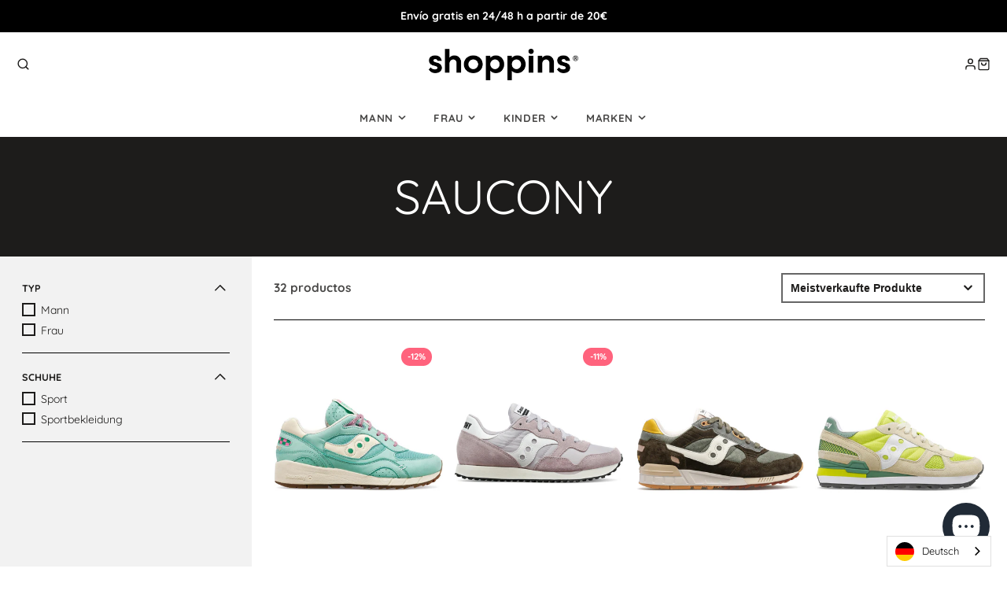

--- FILE ---
content_type: text/html; charset=utf-8
request_url: https://shoppins.com/collections/marca-saucony
body_size: 52901
content:
<!doctype html>
<html class="no-js" lang="es">
  <head>
    
<!-- starapps_core_start -->
<!-- This code is automatically managed by StarApps Studio -->
<!-- Please contact support@starapps.studio for any help -->
<!-- File location: snippets/starapps-core.liquid -->


    
<!-- starapps_core_end -->




    <meta charset="utf-8">
    <meta http-equiv="X-UA-Compatible" content="IE=edge">
    <meta name="viewport" content="width=device-width,initial-scale=1">
    <meta name="theme-color" content="">
    <link rel="canonical" href="https://shoppins.com/collections/marca-saucony">
    <link rel="preconnect" href="https://cdn.shopify.com" crossorigin><link rel="icon" type="image/png" href="//shoppins.com/cdn/shop/files/favicon_32x32.png?v=1649187530"><link rel="preconnect" href="https://fonts.shopifycdn.com" crossorigin><title>SAUCONY - Shoppins</title>
    
    

    

<meta property="og:site_name" content="Shoppins">
<meta property="og:url" content="https://shoppins.com/collections/marca-saucony">
<meta property="og:title" content="SAUCONY">
<meta property="og:type" content="product.group">
<meta property="og:description" content="¡Elige entre más de 50 marcas online de todos los estilos!
Envíos y devoluciones gratis."><meta property="og:image" content="http://shoppins.com/cdn/shop/files/shoppins.jpg?v=1676978348">
  <meta property="og:image:secure_url" content="https://shoppins.com/cdn/shop/files/shoppins.jpg?v=1676978348">
  <meta property="og:image:width" content="1200">
  <meta property="og:image:height" content="628"><meta name="twitter:card" content="summary_large_image">
<meta name="twitter:title" content="SAUCONY">
<meta name="twitter:description" content="¡Elige entre más de 50 marcas online de todos los estilos!
Envíos y devoluciones gratis.">

    <script src="//shoppins.com/cdn/shop/t/4/assets/core.js?v=63133058106768900461649778501" defer="defer"></script>
    <script>window.performance && window.performance.mark && window.performance.mark('shopify.content_for_header.start');</script><meta name="facebook-domain-verification" content="zklnrbmz6fuwydatwdq5v72taro3y2">
<meta id="shopify-digital-wallet" name="shopify-digital-wallet" content="/55464132687/digital_wallets/dialog">
<meta name="shopify-checkout-api-token" content="b5f99c48226234f42b1dd23f915e2a6e">
<meta id="in-context-paypal-metadata" data-shop-id="55464132687" data-venmo-supported="false" data-environment="production" data-locale="es_ES" data-paypal-v4="true" data-currency="EUR">
<link rel="alternate" type="application/atom+xml" title="Feed" href="/collections/marca-saucony.atom" />
<link rel="alternate" type="application/json+oembed" href="https://shoppins.com/collections/marca-saucony.oembed">
<script async="async" src="/checkouts/internal/preloads.js?locale=es-ES"></script>
<link rel="preconnect" href="https://shop.app" crossorigin="anonymous">
<script async="async" src="https://shop.app/checkouts/internal/preloads.js?locale=es-ES&shop_id=55464132687" crossorigin="anonymous"></script>
<script id="apple-pay-shop-capabilities" type="application/json">{"shopId":55464132687,"countryCode":"ES","currencyCode":"EUR","merchantCapabilities":["supports3DS"],"merchantId":"gid:\/\/shopify\/Shop\/55464132687","merchantName":"Shoppins","requiredBillingContactFields":["postalAddress","email","phone"],"requiredShippingContactFields":["postalAddress","email","phone"],"shippingType":"shipping","supportedNetworks":["visa","maestro","masterCard","amex"],"total":{"type":"pending","label":"Shoppins","amount":"1.00"},"shopifyPaymentsEnabled":true,"supportsSubscriptions":true}</script>
<script id="shopify-features" type="application/json">{"accessToken":"b5f99c48226234f42b1dd23f915e2a6e","betas":["rich-media-storefront-analytics"],"domain":"shoppins.com","predictiveSearch":true,"shopId":55464132687,"locale":"es"}</script>
<script>var Shopify = Shopify || {};
Shopify.shop = "shoppins-dev.myshopify.com";
Shopify.locale = "es";
Shopify.currency = {"active":"EUR","rate":"1.0"};
Shopify.country = "ES";
Shopify.theme = {"name":"shoppins-galleria\/master","id":121688621135,"schema_name":"Galleria","schema_version":"3.0.17","theme_store_id":null,"role":"main"};
Shopify.theme.handle = "null";
Shopify.theme.style = {"id":null,"handle":null};
Shopify.cdnHost = "shoppins.com/cdn";
Shopify.routes = Shopify.routes || {};
Shopify.routes.root = "/";</script>
<script type="module">!function(o){(o.Shopify=o.Shopify||{}).modules=!0}(window);</script>
<script>!function(o){function n(){var o=[];function n(){o.push(Array.prototype.slice.apply(arguments))}return n.q=o,n}var t=o.Shopify=o.Shopify||{};t.loadFeatures=n(),t.autoloadFeatures=n()}(window);</script>
<script>
  window.ShopifyPay = window.ShopifyPay || {};
  window.ShopifyPay.apiHost = "shop.app\/pay";
  window.ShopifyPay.redirectState = null;
</script>
<script id="shop-js-analytics" type="application/json">{"pageType":"collection"}</script>
<script defer="defer" async type="module" src="//shoppins.com/cdn/shopifycloud/shop-js/modules/v2/client.init-shop-cart-sync_2Gr3Q33f.es.esm.js"></script>
<script defer="defer" async type="module" src="//shoppins.com/cdn/shopifycloud/shop-js/modules/v2/chunk.common_noJfOIa7.esm.js"></script>
<script defer="defer" async type="module" src="//shoppins.com/cdn/shopifycloud/shop-js/modules/v2/chunk.modal_Deo2FJQo.esm.js"></script>
<script type="module">
  await import("//shoppins.com/cdn/shopifycloud/shop-js/modules/v2/client.init-shop-cart-sync_2Gr3Q33f.es.esm.js");
await import("//shoppins.com/cdn/shopifycloud/shop-js/modules/v2/chunk.common_noJfOIa7.esm.js");
await import("//shoppins.com/cdn/shopifycloud/shop-js/modules/v2/chunk.modal_Deo2FJQo.esm.js");

  window.Shopify.SignInWithShop?.initShopCartSync?.({"fedCMEnabled":true,"windoidEnabled":true});

</script>
<script>
  window.Shopify = window.Shopify || {};
  if (!window.Shopify.featureAssets) window.Shopify.featureAssets = {};
  window.Shopify.featureAssets['shop-js'] = {"shop-cart-sync":["modules/v2/client.shop-cart-sync_CLKquFP5.es.esm.js","modules/v2/chunk.common_noJfOIa7.esm.js","modules/v2/chunk.modal_Deo2FJQo.esm.js"],"init-fed-cm":["modules/v2/client.init-fed-cm_UIHl99eI.es.esm.js","modules/v2/chunk.common_noJfOIa7.esm.js","modules/v2/chunk.modal_Deo2FJQo.esm.js"],"shop-cash-offers":["modules/v2/client.shop-cash-offers_CmfU17z0.es.esm.js","modules/v2/chunk.common_noJfOIa7.esm.js","modules/v2/chunk.modal_Deo2FJQo.esm.js"],"shop-login-button":["modules/v2/client.shop-login-button_TNcmr2ON.es.esm.js","modules/v2/chunk.common_noJfOIa7.esm.js","modules/v2/chunk.modal_Deo2FJQo.esm.js"],"pay-button":["modules/v2/client.pay-button_Bev6HBFS.es.esm.js","modules/v2/chunk.common_noJfOIa7.esm.js","modules/v2/chunk.modal_Deo2FJQo.esm.js"],"shop-button":["modules/v2/client.shop-button_D1FAYBb2.es.esm.js","modules/v2/chunk.common_noJfOIa7.esm.js","modules/v2/chunk.modal_Deo2FJQo.esm.js"],"avatar":["modules/v2/client.avatar_BTnouDA3.es.esm.js"],"init-windoid":["modules/v2/client.init-windoid_DEZXpPDW.es.esm.js","modules/v2/chunk.common_noJfOIa7.esm.js","modules/v2/chunk.modal_Deo2FJQo.esm.js"],"init-shop-for-new-customer-accounts":["modules/v2/client.init-shop-for-new-customer-accounts_BplbpZyb.es.esm.js","modules/v2/client.shop-login-button_TNcmr2ON.es.esm.js","modules/v2/chunk.common_noJfOIa7.esm.js","modules/v2/chunk.modal_Deo2FJQo.esm.js"],"init-shop-email-lookup-coordinator":["modules/v2/client.init-shop-email-lookup-coordinator_HqkMc84a.es.esm.js","modules/v2/chunk.common_noJfOIa7.esm.js","modules/v2/chunk.modal_Deo2FJQo.esm.js"],"init-shop-cart-sync":["modules/v2/client.init-shop-cart-sync_2Gr3Q33f.es.esm.js","modules/v2/chunk.common_noJfOIa7.esm.js","modules/v2/chunk.modal_Deo2FJQo.esm.js"],"shop-toast-manager":["modules/v2/client.shop-toast-manager_SugAQS8a.es.esm.js","modules/v2/chunk.common_noJfOIa7.esm.js","modules/v2/chunk.modal_Deo2FJQo.esm.js"],"init-customer-accounts":["modules/v2/client.init-customer-accounts_fxIyJgvX.es.esm.js","modules/v2/client.shop-login-button_TNcmr2ON.es.esm.js","modules/v2/chunk.common_noJfOIa7.esm.js","modules/v2/chunk.modal_Deo2FJQo.esm.js"],"init-customer-accounts-sign-up":["modules/v2/client.init-customer-accounts-sign-up_DnItKKRk.es.esm.js","modules/v2/client.shop-login-button_TNcmr2ON.es.esm.js","modules/v2/chunk.common_noJfOIa7.esm.js","modules/v2/chunk.modal_Deo2FJQo.esm.js"],"shop-follow-button":["modules/v2/client.shop-follow-button_Bfwbpk3m.es.esm.js","modules/v2/chunk.common_noJfOIa7.esm.js","modules/v2/chunk.modal_Deo2FJQo.esm.js"],"checkout-modal":["modules/v2/client.checkout-modal_BA6xEtNy.es.esm.js","modules/v2/chunk.common_noJfOIa7.esm.js","modules/v2/chunk.modal_Deo2FJQo.esm.js"],"shop-login":["modules/v2/client.shop-login_D2RP8Rbe.es.esm.js","modules/v2/chunk.common_noJfOIa7.esm.js","modules/v2/chunk.modal_Deo2FJQo.esm.js"],"lead-capture":["modules/v2/client.lead-capture_Dq1M6aah.es.esm.js","modules/v2/chunk.common_noJfOIa7.esm.js","modules/v2/chunk.modal_Deo2FJQo.esm.js"],"payment-terms":["modules/v2/client.payment-terms_DYWUeaxY.es.esm.js","modules/v2/chunk.common_noJfOIa7.esm.js","modules/v2/chunk.modal_Deo2FJQo.esm.js"]};
</script>
<script>(function() {
  var isLoaded = false;
  function asyncLoad() {
    if (isLoaded) return;
    isLoaded = true;
    var urls = ["https:\/\/gdprcdn.b-cdn.net\/js\/gdpr_cookie_consent.min.js?shop=shoppins-dev.myshopify.com","\/\/swymv3free-01.azureedge.net\/code\/swym-shopify.js?shop=shoppins-dev.myshopify.com","https:\/\/cdn.weglot.com\/weglot_script_tag.js?shop=shoppins-dev.myshopify.com"];
    for (var i = 0; i < urls.length; i++) {
      var s = document.createElement('script');
      s.type = 'text/javascript';
      s.async = true;
      s.src = urls[i];
      var x = document.getElementsByTagName('script')[0];
      x.parentNode.insertBefore(s, x);
    }
  };
  if(window.attachEvent) {
    window.attachEvent('onload', asyncLoad);
  } else {
    window.addEventListener('load', asyncLoad, false);
  }
})();</script>
<script id="__st">var __st={"a":55464132687,"offset":3600,"reqid":"7ff98392-bdd6-46a4-ae6a-74df7dbae6b5-1769037636","pageurl":"shoppins.com\/collections\/marca-saucony","u":"c57f2d316b60","p":"collection","rtyp":"collection","rid":265679863887};</script>
<script>window.ShopifyPaypalV4VisibilityTracking = true;</script>
<script id="captcha-bootstrap">!function(){'use strict';const t='contact',e='account',n='new_comment',o=[[t,t],['blogs',n],['comments',n],[t,'customer']],c=[[e,'customer_login'],[e,'guest_login'],[e,'recover_customer_password'],[e,'create_customer']],r=t=>t.map((([t,e])=>`form[action*='/${t}']:not([data-nocaptcha='true']) input[name='form_type'][value='${e}']`)).join(','),a=t=>()=>t?[...document.querySelectorAll(t)].map((t=>t.form)):[];function s(){const t=[...o],e=r(t);return a(e)}const i='password',u='form_key',d=['recaptcha-v3-token','g-recaptcha-response','h-captcha-response',i],f=()=>{try{return window.sessionStorage}catch{return}},m='__shopify_v',_=t=>t.elements[u];function p(t,e,n=!1){try{const o=window.sessionStorage,c=JSON.parse(o.getItem(e)),{data:r}=function(t){const{data:e,action:n}=t;return t[m]||n?{data:e,action:n}:{data:t,action:n}}(c);for(const[e,n]of Object.entries(r))t.elements[e]&&(t.elements[e].value=n);n&&o.removeItem(e)}catch(o){console.error('form repopulation failed',{error:o})}}const l='form_type',E='cptcha';function T(t){t.dataset[E]=!0}const w=window,h=w.document,L='Shopify',v='ce_forms',y='captcha';let A=!1;((t,e)=>{const n=(g='f06e6c50-85a8-45c8-87d0-21a2b65856fe',I='https://cdn.shopify.com/shopifycloud/storefront-forms-hcaptcha/ce_storefront_forms_captcha_hcaptcha.v1.5.2.iife.js',D={infoText:'Protegido por hCaptcha',privacyText:'Privacidad',termsText:'Términos'},(t,e,n)=>{const o=w[L][v],c=o.bindForm;if(c)return c(t,g,e,D).then(n);var r;o.q.push([[t,g,e,D],n]),r=I,A||(h.body.append(Object.assign(h.createElement('script'),{id:'captcha-provider',async:!0,src:r})),A=!0)});var g,I,D;w[L]=w[L]||{},w[L][v]=w[L][v]||{},w[L][v].q=[],w[L][y]=w[L][y]||{},w[L][y].protect=function(t,e){n(t,void 0,e),T(t)},Object.freeze(w[L][y]),function(t,e,n,w,h,L){const[v,y,A,g]=function(t,e,n){const i=e?o:[],u=t?c:[],d=[...i,...u],f=r(d),m=r(i),_=r(d.filter((([t,e])=>n.includes(e))));return[a(f),a(m),a(_),s()]}(w,h,L),I=t=>{const e=t.target;return e instanceof HTMLFormElement?e:e&&e.form},D=t=>v().includes(t);t.addEventListener('submit',(t=>{const e=I(t);if(!e)return;const n=D(e)&&!e.dataset.hcaptchaBound&&!e.dataset.recaptchaBound,o=_(e),c=g().includes(e)&&(!o||!o.value);(n||c)&&t.preventDefault(),c&&!n&&(function(t){try{if(!f())return;!function(t){const e=f();if(!e)return;const n=_(t);if(!n)return;const o=n.value;o&&e.removeItem(o)}(t);const e=Array.from(Array(32),(()=>Math.random().toString(36)[2])).join('');!function(t,e){_(t)||t.append(Object.assign(document.createElement('input'),{type:'hidden',name:u})),t.elements[u].value=e}(t,e),function(t,e){const n=f();if(!n)return;const o=[...t.querySelectorAll(`input[type='${i}']`)].map((({name:t})=>t)),c=[...d,...o],r={};for(const[a,s]of new FormData(t).entries())c.includes(a)||(r[a]=s);n.setItem(e,JSON.stringify({[m]:1,action:t.action,data:r}))}(t,e)}catch(e){console.error('failed to persist form',e)}}(e),e.submit())}));const S=(t,e)=>{t&&!t.dataset[E]&&(n(t,e.some((e=>e===t))),T(t))};for(const o of['focusin','change'])t.addEventListener(o,(t=>{const e=I(t);D(e)&&S(e,y())}));const B=e.get('form_key'),M=e.get(l),P=B&&M;t.addEventListener('DOMContentLoaded',(()=>{const t=y();if(P)for(const e of t)e.elements[l].value===M&&p(e,B);[...new Set([...A(),...v().filter((t=>'true'===t.dataset.shopifyCaptcha))])].forEach((e=>S(e,t)))}))}(h,new URLSearchParams(w.location.search),n,t,e,['guest_login'])})(!0,!0)}();</script>
<script integrity="sha256-4kQ18oKyAcykRKYeNunJcIwy7WH5gtpwJnB7kiuLZ1E=" data-source-attribution="shopify.loadfeatures" defer="defer" src="//shoppins.com/cdn/shopifycloud/storefront/assets/storefront/load_feature-a0a9edcb.js" crossorigin="anonymous"></script>
<script crossorigin="anonymous" defer="defer" src="//shoppins.com/cdn/shopifycloud/storefront/assets/shopify_pay/storefront-65b4c6d7.js?v=20250812"></script>
<script data-source-attribution="shopify.dynamic_checkout.dynamic.init">var Shopify=Shopify||{};Shopify.PaymentButton=Shopify.PaymentButton||{isStorefrontPortableWallets:!0,init:function(){window.Shopify.PaymentButton.init=function(){};var t=document.createElement("script");t.src="https://shoppins.com/cdn/shopifycloud/portable-wallets/latest/portable-wallets.es.js",t.type="module",document.head.appendChild(t)}};
</script>
<script data-source-attribution="shopify.dynamic_checkout.buyer_consent">
  function portableWalletsHideBuyerConsent(e){var t=document.getElementById("shopify-buyer-consent"),n=document.getElementById("shopify-subscription-policy-button");t&&n&&(t.classList.add("hidden"),t.setAttribute("aria-hidden","true"),n.removeEventListener("click",e))}function portableWalletsShowBuyerConsent(e){var t=document.getElementById("shopify-buyer-consent"),n=document.getElementById("shopify-subscription-policy-button");t&&n&&(t.classList.remove("hidden"),t.removeAttribute("aria-hidden"),n.addEventListener("click",e))}window.Shopify?.PaymentButton&&(window.Shopify.PaymentButton.hideBuyerConsent=portableWalletsHideBuyerConsent,window.Shopify.PaymentButton.showBuyerConsent=portableWalletsShowBuyerConsent);
</script>
<script data-source-attribution="shopify.dynamic_checkout.cart.bootstrap">document.addEventListener("DOMContentLoaded",(function(){function t(){return document.querySelector("shopify-accelerated-checkout-cart, shopify-accelerated-checkout")}if(t())Shopify.PaymentButton.init();else{new MutationObserver((function(e,n){t()&&(Shopify.PaymentButton.init(),n.disconnect())})).observe(document.body,{childList:!0,subtree:!0})}}));
</script>
<link id="shopify-accelerated-checkout-styles" rel="stylesheet" media="screen" href="https://shoppins.com/cdn/shopifycloud/portable-wallets/latest/accelerated-checkout-backwards-compat.css" crossorigin="anonymous">
<style id="shopify-accelerated-checkout-cart">
        #shopify-buyer-consent {
  margin-top: 1em;
  display: inline-block;
  width: 100%;
}

#shopify-buyer-consent.hidden {
  display: none;
}

#shopify-subscription-policy-button {
  background: none;
  border: none;
  padding: 0;
  text-decoration: underline;
  font-size: inherit;
  cursor: pointer;
}

#shopify-subscription-policy-button::before {
  box-shadow: none;
}

      </style>

<script>window.performance && window.performance.mark && window.performance.mark('shopify.content_for_header.end');</script>

    

  <style data-shopify>
    @font-face {
  font-family: Quicksand;
  font-weight: 400;
  font-style: normal;
  font-display: swap;
  src: url("//shoppins.com/cdn/fonts/quicksand/quicksand_n4.bf8322a9d1da765aa396ad7b6eeb81930a6214de.woff2") format("woff2"),
       url("//shoppins.com/cdn/fonts/quicksand/quicksand_n4.fa4cbd232d3483059e72b11f7239959a64c98426.woff") format("woff");
}

    @font-face {
  font-family: Quicksand;
  font-weight: 700;
  font-style: normal;
  font-display: swap;
  src: url("//shoppins.com/cdn/fonts/quicksand/quicksand_n7.d375fe11182475f82f7bb6306a0a0e4018995610.woff2") format("woff2"),
       url("//shoppins.com/cdn/fonts/quicksand/quicksand_n7.8ac2ae2fc4b90ef79aaa7aedb927d39f9f9aa3f4.woff") format("woff");
}

    
    
    @font-face {
  font-family: Quicksand;
  font-weight: 400;
  font-style: normal;
  font-display: swap;
  src: url("//shoppins.com/cdn/fonts/quicksand/quicksand_n4.bf8322a9d1da765aa396ad7b6eeb81930a6214de.woff2") format("woff2"),
       url("//shoppins.com/cdn/fonts/quicksand/quicksand_n4.fa4cbd232d3483059e72b11f7239959a64c98426.woff") format("woff");
}


    :root {
      --font-body-family: Quicksand, sans-serif;
      --font-body-style: normal;
      --font-body-weight: 400;
      --font-body-weight-bold: bold;

      --font-heading-family: Quicksand, sans-serif;
      --font-heading-style: normal;
      --font-heading-weight: 400;

      --font-size-base: 14px;

      --line-height-base: 1.5;

    
      --headings-text-transfrom: uppercase;
    


      --color-text: 29, 28, 27;
      --color-background: 255, 255, 255;
      --color-alt-background: 242, 242, 242;
      --color-accent: 255, 99, 125;
      --color-accent-c: 255, 255, 255;
      --color-border: 0, 0, 0;
      --color-sale-price: 255, 99, 125;
      --color-star-rating: 246, 164, 41;
      --color-error: 220, 53, 69;
      --color-success: 25, 135, 84;
      --color-warning: 158, 158, 84;

      --spacer: 1rem;
      --color-link: 255, 99, 125;

    
    }
  </style>

    <link href="//shoppins.com/cdn/shop/t/4/assets/core.css?v=44575715823711596271666122675" rel="stylesheet" type="text/css" media="all" />
    <link href="//shoppins.com/cdn/shop/t/4/assets/button.css?v=171452724735564131151740665816" rel="stylesheet" type="text/css" media="all" />
    <link href="//shoppins.com/cdn/shop/t/4/assets/grid.css?v=11702592609294003071649778502" rel="stylesheet" type="text/css" media="all" />
    <link href="//shoppins.com/cdn/shop/t/4/assets/media.css?v=16768946362491768641668599652" rel="stylesheet" type="text/css" media="all" />
    <link href="//shoppins.com/cdn/shop/t/4/assets/hero.css?v=33164665316177105661649778501" rel="stylesheet" type="text/css" media="all" />
    <link href="//shoppins.com/cdn/shop/t/4/assets/price.css?v=93248207681737401821687514340" rel="stylesheet" type="text/css" media="all" />

    <link rel="stylesheet" href="//shoppins.com/cdn/shop/t/4/assets/spinner.css?v=92007237165765654941649778501" media="print" onload="this.media='all'">
    <noscript><link href="//shoppins.com/cdn/shop/t/4/assets/spinner.css?v=92007237165765654941649778501" rel="stylesheet" type="text/css" media="all" /></noscript>
    
      <link rel="stylesheet" href="//shoppins.com/cdn/shop/t/4/assets/animation-section-reveal.css?v=168062857508793881751649778500" media="print" onload="this.media='all'">
    
<link rel="preload" as="font" href="//shoppins.com/cdn/fonts/quicksand/quicksand_n4.bf8322a9d1da765aa396ad7b6eeb81930a6214de.woff2" type="font/woff2" crossorigin><link rel="preload" as="font" href="//shoppins.com/cdn/fonts/quicksand/quicksand_n4.bf8322a9d1da765aa396ad7b6eeb81930a6214de.woff2" type="font/woff2" crossorigin><script>document.documentElement.className = document.documentElement.className.replace('no-js', 'js');</script>

    <!-- Hotjar Tracking Code for Shoppins -->
    <script>
        (function(h,o,t,j,a,r){
            h.hj=h.hj||function(){(h.hj.q=h.hj.q||[]).push(arguments)};
            h._hjSettings={hjid:3385687,hjsv:6};
            a=o.getElementsByTagName('head')[0];
            r=o.createElement('script');r.async=1;
            r.src=t+h._hjSettings.hjid+j+h._hjSettings.hjsv;
            a.appendChild(r);
        })(window,document,'https://static.hotjar.com/c/hotjar-','.js?sv=');
    </script>
    
  <script type="text/javascript">
  window.Pop = window.Pop || {};
  window.Pop.common = window.Pop.common || {};
  window.Pop.common.shop = {
    permanent_domain: 'shoppins-dev.myshopify.com',
    currency: "EUR",
    money_format: "{{amount_with_comma_separator}} €",
    id: 55464132687
  };
  

  window.Pop.common.template = 'collection';
  window.Pop.common.cart = {};
  window.Pop.common.vapid_public_key = "BJuXCmrtTK335SuczdNVYrGVtP_WXn4jImChm49st7K7z7e8gxSZUKk4DhUpk8j2Xpiw5G4-ylNbMKLlKkUEU98=";
  window.Pop.global_config = {"asset_urls":{"loy":{},"rev":{},"pu":{"init_js":null},"widgets":{"init_js":"https:\/\/cdn.shopify.com\/s\/files\/1\/0194\/1736\/6592\/t\/1\/assets\/ba_widget_init.js?v=1704919191","modal_js":"https:\/\/cdn.shopify.com\/s\/files\/1\/0194\/1736\/6592\/t\/1\/assets\/ba_widget_modal.js?v=1704919193","modal_css":"https:\/\/cdn.shopify.com\/s\/files\/1\/0194\/1736\/6592\/t\/1\/assets\/ba_widget_modal.css?v=1654723622"},"forms":{},"global":{"helper_js":"https:\/\/cdn.shopify.com\/s\/files\/1\/0194\/1736\/6592\/t\/1\/assets\/ba_pop_tracking.js?v=1704919189"}},"proxy_paths":{"pop":"\/apps\/ba-pop","app_metrics":"\/apps\/ba-pop\/app_metrics","push_subscription":"\/apps\/ba-pop\/push"},"aat":["pop"],"pv":false,"sts":false,"bam":false,"batc":false,"base_money_format":"{{amount_with_comma_separator}} €","loy_js_api_enabled":false,"shop":{"id":55464132687,"name":"Shoppins","domain":"shoppins.com"}};
  window.Pop.widgets_config = {"id":189595,"active":false,"frequency_limit_amount":2,"frequency_limit_time_unit":"days","background_image":{"position":"none"},"initial_state":{"body":"Sign up and unlock your instant discount","title":"Get 10% off your order","cta_text":"Claim Discount","show_email":true,"action_text":"Saving...","footer_text":"You are signing up to receive communication via email and can unsubscribe at any time.","dismiss_text":"No thanks","email_placeholder":"Email Address","phone_placeholder":"Phone Number","show_phone_number":false},"success_state":{"body":"Thanks for subscribing. Copy your discount code and apply to your next order.","title":"Discount Unlocked 🎉","cta_text":"Continue shopping","cta_action":"dismiss"},"closed_state":{"action":"close_widget","font_size":"20","action_text":"GET 10% OFF","display_offset":"300","display_position":"left"},"error_state":{"submit_error":"Sorry, please try again later","invalid_email":"Please enter valid email address!","error_subscribing":"Error subscribing, try again later","already_registered":"You have already registered","invalid_phone_number":"Please enter valid phone number!"},"trigger":{"delay":0},"colors":{"link_color":"#4FC3F7","sticky_bar_bg":"#C62828","cta_font_color":"#fff","body_font_color":"#000","sticky_bar_text":"#fff","background_color":"#fff","error_background":"#ffdede","error_text_color":"#ff2626","title_font_color":"#000","footer_font_color":"#bbb","dismiss_font_color":"#bbb","cta_background_color":"#000","sticky_coupon_bar_bg":"#286ef8","sticky_coupon_bar_text":"#fff"},"sticky_coupon_bar":{},"display_style":{"font":"Arial","size":"regular","align":"center"},"dismissable":true,"has_background":false,"opt_in_channels":["email"],"rules":[],"widget_css":".powered_by_rivo{\n  display: block;\n}\n.ba_widget_main_design {\n  background: #fff;\n}\n.ba_widget_content{text-align: center}\n.ba_widget_parent{\n  font-family: Arial;\n}\n.ba_widget_parent.background{\n}\n.ba_widget_left_content{\n}\n.ba_widget_right_content{\n}\n#ba_widget_cta_button:disabled{\n  background: #000cc;\n}\n#ba_widget_cta_button{\n  background: #000;\n  color: #fff;\n}\n#ba_widget_cta_button:after {\n  background: #000e0;\n}\n.ba_initial_state_title, .ba_success_state_title{\n  color: #000;\n}\n.ba_initial_state_body, .ba_success_state_body{\n  color: #000;\n}\n.ba_initial_state_dismiss_text{\n  color: #bbb;\n}\n.ba_initial_state_footer_text, .ba_initial_state_sms_agreement{\n  color: #bbb;\n}\n.ba_widget_error{\n  color: #ff2626;\n  background: #ffdede;\n}\n.ba_link_color{\n  color: #4FC3F7;\n}\n","custom_css":null,"logo":null};
</script>


<script type="text/javascript">
  

  (function() {
    //Global snippet for Email Popups
    //this is updated automatically - do not edit manually.
    document.addEventListener('DOMContentLoaded', function() {
      function loadScript(src, defer, done) {
        var js = document.createElement('script');
        js.src = src;
        js.defer = defer;
        js.onload = function(){done();};
        js.onerror = function(){
          done(new Error('Failed to load script ' + src));
        };
        document.head.appendChild(js);
      }

      function browserSupportsAllFeatures() {
        return window.Promise && window.fetch && window.Symbol;
      }

      if (browserSupportsAllFeatures()) {
        main();
      } else {
        loadScript('https://polyfill-fastly.net/v3/polyfill.min.js?features=Promise,fetch', true, main);
      }

      function loadAppScripts(){
        const popAppEmbedEnabled = document.getElementById("pop-app-embed-init");

        if (window.Pop.global_config.aat.includes("pop") && !popAppEmbedEnabled){
          loadScript(window.Pop.global_config.asset_urls.widgets.init_js, true, function(){});
        }
      }

      function main(err) {
        loadScript(window.Pop.global_config.asset_urls.global.helper_js, false, loadAppScripts);
      }
    });
  })();
</script>

<!-- BEGIN app block: shopify://apps/consentmo-gdpr/blocks/gdpr_cookie_consent/4fbe573f-a377-4fea-9801-3ee0858cae41 -->


<!-- END app block --><!-- BEGIN app block: shopify://apps/swatch-king/blocks/variant-swatch-king/0850b1e4-ba30-4a0d-a8f4-f9a939276d7d -->


















































  <script>
    window.vsk_data = function(){
      return {
        "block_collection_settings": {"alignment":"center","enable":true,"swatch_location":"After price","switch_on_hover":false,"preselect_variant":false,"current_template":"collection"},
        "currency": "EUR",
        "currency_symbol": "€",
        "primary_locale": "es",
        "localized_string": {},
        "app_setting_styles": {"products_swatch_presentation":{"slide_left_button_svg":"","slide_right_button_svg":""},"collections_swatch_presentation":{"minified":false,"minified_products":false,"minified_template":"+{count}","slide_left_button_svg":"","minified_display_count":[3,6],"slide_right_button_svg":""}},
        "app_setting": {"display_logs":false,"default_preset":4313,"pre_hide_strategy":"hide-all-theme-selectors","swatch_url_source":"cdn","product_data_source":"storefront"},
        "app_setting_config": {"app_execution_strategy":"all","collections_options_disabled":null,"default_swatch_image":"","do_not_select_an_option":{"text":"Elige la {{ option_name }}","status":true,"control_add_to_cart":true,"allow_virtual_trigger":true,"make_a_selection_text":"Elige la {{ option_name }}","auto_select_options_list":[]},"history_free_group_navigation":false,"notranslate":false,"products_options_disabled":null,"size_chart":{"type":"theme","labels":"size,sizes,taille,größe,tamanho,tamaño,koko,サイズ","position":"right","size_chart_app":"","size_chart_app_css":"","size_chart_app_selector":""},"session_storage_timeout_seconds":60,"enable_swatch":{"cart":{"enable_on_cart_product_grid":true,"enable_on_cart_featured_product":true},"home":{"enable_on_home_product_grid":true,"enable_on_home_featured_product":true},"pages":{"enable_on_custom_product_grid":true,"enable_on_custom_featured_product":true},"article":{"enable_on_article_product_grid":true,"enable_on_article_featured_product":true},"products":{"enable_on_main_product":true,"enable_on_product_grid":true},"collections":{"enable_on_collection_quick_view":true,"enable_on_collection_product_grid":true},"list_collections":{"enable_on_list_collection_quick_view":true,"enable_on_list_collection_product_grid":true}},"product_template":{"group_swatches":true,"variant_swatches":true},"product_batch_size":250,"use_optimized_urls":true,"enable_error_tracking":false,"enable_event_tracking":false,"preset_badge":{"order":[{"name":"sold_out","order":0},{"name":"sale","order":1},{"name":"new","order":2}],"new_badge_text":"NEW","new_badge_color":"#FFFFFF","sale_badge_text":"SALE","sale_badge_color":"#FFFFFF","new_badge_bg_color":"#121212D1","sale_badge_bg_color":"#D91C01D1","sold_out_badge_text":"SOLD OUT","sold_out_badge_color":"#FFFFFF","new_show_when_all_same":false,"sale_show_when_all_same":false,"sold_out_badge_bg_color":"#BBBBBBD1","new_product_max_duration":90,"sold_out_show_when_all_same":false,"min_price_diff_for_sale_badge":5}},
        "theme_settings_map": {"121462128719":39722,"121688424527":39722,"121688621135":39722,"121688752207":39722,"121462095951":89186},
        "theme_settings": {"39722":{"id":39722,"configurations":{"products":{"theme_type":"dawn","swatch_root":{"position":"before","selector":"product-variant-selector ","groups_selector":"","section_selector":"#shopify-section-product-template, #shopify-section-page-product, #shopify-section-static-product, #shopify-section-product, #shopify-section-static-product-pages","secondary_position":"","secondary_selector":"","use_section_as_root":false},"option_selectors":"product-variant-selector input","selectors_to_hide":["product-variant-selector ",".swatch_options","form[action=\"\/cart\/add\"] .product__variants","form[action=\"\/cart\/add\"] .form__row div.selector-wrapper","form .swatch.clearfix"],"json_data_selector":"","add_to_cart_selector":"[name=\"add\"]","custom_button_params":{"data":[{"value_attribute":"data-value","option_attribute":"data-name"}],"selected_selector":".active"},"option_index_attributes":["data-index","data-option-position","data-object","data-product-option","data-option-index","name"],"add_to_cart_text_selector":"[name=\"add\"]\u003espan","selectors_to_hide_override":"","add_to_cart_enabled_classes":"","add_to_cart_disabled_classes":""},"collections":{"grid_updates":[{"name":"sku","template":"SKU: {sku}","display_position":"replace","display_selector":".variant-sku","element_selector":""},{"name":"price","template":"{{price_with_format}}","display_position":"replace","display_selector":"[data-price]","element_selector":""}],"data_selectors":{"url":"a","title":".product-card__title","attributes":[],"form_input":"[name=\"id\"]","featured_image":"img","secondary_image":"img.secondary"},"attribute_updates":[{"selector":null,"template":null,"attribute":null}],"selectors_to_hide":[],"json_data_selector":"[sa-swatch-json]","swatch_root_selector":"collection-product-grid .product-card","swatch_display_options":[{"label":"After price","position":"bottom","selector":"div.starapps"}]}},"settings":{"products":{"handleize":false,"init_deferred":false,"label_split_symbol":"-","size_chart_selector":"","persist_group_variant":true,"hide_single_value_option":"none"},"collections":{"layer_index":12,"display_label":false,"continuous_lookup":3000,"json_data_from_api":true,"label_split_symbol":"-","price_trailing_zeroes":false,"hide_single_value_option":"none"}},"custom_scripts":[],"custom_css":"","theme_store_ids":[851],"schema_theme_names":["Galleria"],"pre_hide_css_code":null},"39722":{"id":39722,"configurations":{"products":{"theme_type":"dawn","swatch_root":{"position":"before","selector":"product-variant-selector ","groups_selector":"","section_selector":"#shopify-section-product-template, #shopify-section-page-product, #shopify-section-static-product, #shopify-section-product, #shopify-section-static-product-pages","secondary_position":"","secondary_selector":"","use_section_as_root":false},"option_selectors":"product-variant-selector input","selectors_to_hide":["product-variant-selector ",".swatch_options","form[action=\"\/cart\/add\"] .product__variants","form[action=\"\/cart\/add\"] .form__row div.selector-wrapper","form .swatch.clearfix"],"json_data_selector":"","add_to_cart_selector":"[name=\"add\"]","custom_button_params":{"data":[{"value_attribute":"data-value","option_attribute":"data-name"}],"selected_selector":".active"},"option_index_attributes":["data-index","data-option-position","data-object","data-product-option","data-option-index","name"],"add_to_cart_text_selector":"[name=\"add\"]\u003espan","selectors_to_hide_override":"","add_to_cart_enabled_classes":"","add_to_cart_disabled_classes":""},"collections":{"grid_updates":[{"name":"sku","template":"SKU: {sku}","display_position":"replace","display_selector":".variant-sku","element_selector":""},{"name":"price","template":"{{price_with_format}}","display_position":"replace","display_selector":"[data-price]","element_selector":""}],"data_selectors":{"url":"a","title":".product-card__title","attributes":[],"form_input":"[name=\"id\"]","featured_image":"img","secondary_image":"img.secondary"},"attribute_updates":[{"selector":null,"template":null,"attribute":null}],"selectors_to_hide":[],"json_data_selector":"[sa-swatch-json]","swatch_root_selector":"collection-product-grid .product-card","swatch_display_options":[{"label":"After price","position":"bottom","selector":"div.starapps"}]}},"settings":{"products":{"handleize":false,"init_deferred":false,"label_split_symbol":"-","size_chart_selector":"","persist_group_variant":true,"hide_single_value_option":"none"},"collections":{"layer_index":12,"display_label":false,"continuous_lookup":3000,"json_data_from_api":true,"label_split_symbol":"-","price_trailing_zeroes":false,"hide_single_value_option":"none"}},"custom_scripts":[],"custom_css":"","theme_store_ids":[851],"schema_theme_names":["Galleria"],"pre_hide_css_code":null},"39722":{"id":39722,"configurations":{"products":{"theme_type":"dawn","swatch_root":{"position":"before","selector":"product-variant-selector ","groups_selector":"","section_selector":"#shopify-section-product-template, #shopify-section-page-product, #shopify-section-static-product, #shopify-section-product, #shopify-section-static-product-pages","secondary_position":"","secondary_selector":"","use_section_as_root":false},"option_selectors":"product-variant-selector input","selectors_to_hide":["product-variant-selector ",".swatch_options","form[action=\"\/cart\/add\"] .product__variants","form[action=\"\/cart\/add\"] .form__row div.selector-wrapper","form .swatch.clearfix"],"json_data_selector":"","add_to_cart_selector":"[name=\"add\"]","custom_button_params":{"data":[{"value_attribute":"data-value","option_attribute":"data-name"}],"selected_selector":".active"},"option_index_attributes":["data-index","data-option-position","data-object","data-product-option","data-option-index","name"],"add_to_cart_text_selector":"[name=\"add\"]\u003espan","selectors_to_hide_override":"","add_to_cart_enabled_classes":"","add_to_cart_disabled_classes":""},"collections":{"grid_updates":[{"name":"sku","template":"SKU: {sku}","display_position":"replace","display_selector":".variant-sku","element_selector":""},{"name":"price","template":"{{price_with_format}}","display_position":"replace","display_selector":"[data-price]","element_selector":""}],"data_selectors":{"url":"a","title":".product-card__title","attributes":[],"form_input":"[name=\"id\"]","featured_image":"img","secondary_image":"img.secondary"},"attribute_updates":[{"selector":null,"template":null,"attribute":null}],"selectors_to_hide":[],"json_data_selector":"[sa-swatch-json]","swatch_root_selector":"collection-product-grid .product-card","swatch_display_options":[{"label":"After price","position":"bottom","selector":"div.starapps"}]}},"settings":{"products":{"handleize":false,"init_deferred":false,"label_split_symbol":"-","size_chart_selector":"","persist_group_variant":true,"hide_single_value_option":"none"},"collections":{"layer_index":12,"display_label":false,"continuous_lookup":3000,"json_data_from_api":true,"label_split_symbol":"-","price_trailing_zeroes":false,"hide_single_value_option":"none"}},"custom_scripts":[],"custom_css":"","theme_store_ids":[851],"schema_theme_names":["Galleria"],"pre_hide_css_code":null},"39722":{"id":39722,"configurations":{"products":{"theme_type":"dawn","swatch_root":{"position":"before","selector":"product-variant-selector ","groups_selector":"","section_selector":"#shopify-section-product-template, #shopify-section-page-product, #shopify-section-static-product, #shopify-section-product, #shopify-section-static-product-pages","secondary_position":"","secondary_selector":"","use_section_as_root":false},"option_selectors":"product-variant-selector input","selectors_to_hide":["product-variant-selector ",".swatch_options","form[action=\"\/cart\/add\"] .product__variants","form[action=\"\/cart\/add\"] .form__row div.selector-wrapper","form .swatch.clearfix"],"json_data_selector":"","add_to_cart_selector":"[name=\"add\"]","custom_button_params":{"data":[{"value_attribute":"data-value","option_attribute":"data-name"}],"selected_selector":".active"},"option_index_attributes":["data-index","data-option-position","data-object","data-product-option","data-option-index","name"],"add_to_cart_text_selector":"[name=\"add\"]\u003espan","selectors_to_hide_override":"","add_to_cart_enabled_classes":"","add_to_cart_disabled_classes":""},"collections":{"grid_updates":[{"name":"sku","template":"SKU: {sku}","display_position":"replace","display_selector":".variant-sku","element_selector":""},{"name":"price","template":"{{price_with_format}}","display_position":"replace","display_selector":"[data-price]","element_selector":""}],"data_selectors":{"url":"a","title":".product-card__title","attributes":[],"form_input":"[name=\"id\"]","featured_image":"img","secondary_image":"img.secondary"},"attribute_updates":[{"selector":null,"template":null,"attribute":null}],"selectors_to_hide":[],"json_data_selector":"[sa-swatch-json]","swatch_root_selector":"collection-product-grid .product-card","swatch_display_options":[{"label":"After price","position":"bottom","selector":"div.starapps"}]}},"settings":{"products":{"handleize":false,"init_deferred":false,"label_split_symbol":"-","size_chart_selector":"","persist_group_variant":true,"hide_single_value_option":"none"},"collections":{"layer_index":12,"display_label":false,"continuous_lookup":3000,"json_data_from_api":true,"label_split_symbol":"-","price_trailing_zeroes":false,"hide_single_value_option":"none"}},"custom_scripts":[],"custom_css":"","theme_store_ids":[851],"schema_theme_names":["Galleria"],"pre_hide_css_code":null},"89186":{"id":89186,"configurations":{"products":{"theme_type":"dawn","swatch_root":{"position":"before","selector":"variant-selects, variant-radios, [class*=\"product-form__noscript-wrapper\"]","groups_selector":"","section_selector":".product.grid,.featured-product","secondary_position":"","secondary_selector":"","use_section_as_root":true},"option_selectors":"variant-selects select, variant-radios input","selectors_to_hide":["variant-radios","variant-selects"],"json_data_selector":"","add_to_cart_selector":"[name=\"add\"]","custom_button_params":{"data":[{"value_attribute":"data-value","option_attribute":"data-name"}],"selected_selector":".active"},"option_index_attributes":["data-index","data-option-position","data-object","data-product-option","data-option-index","name"],"add_to_cart_text_selector":"[name=\"add\"]\u003espan","selectors_to_hide_override":"","add_to_cart_enabled_classes":"","add_to_cart_disabled_classes":""},"collections":{"grid_updates":[{"name":"Sold out","template":"\u003cdiv class=\"card__badge\" {{ display_on_sold_out }}\u003e\u003cspan class=\"badge badge--bottom-left color-inverse\"\u003eSold out\u003c\/span\u003e\u003c\/div\u003e","display_position":"bottom","display_selector":".card__inner","element_selector":".card__badge .color-inverse"},{"name":"On Sale","template":"\u003cdiv class=\"card__badge bottom left\" {{ display_on_available }} {{ display_on_sale }}\u003e\n  \u003cspan class=\"badge badge--bottom-left color-accent-2\"\u003eSale\u003c\/span\u003e\n\u003c\/div\u003e","display_position":"replace","display_selector":".card__badge.bottom.left","element_selector":""},{"name":"price","template":"\u003cdiv class=\"price price--on-sale\"\u003e\n\u003cspan class=\"price-item price-item--regular\" {display_on_sale}\u003e{compare_at_price_with_format}\u003c\/span\u003e\n\u003cspan {display_on_sale}\u003e\u0026nbsp\u003c\/span\u003e\n\u003cspan class=\"price-item price-item--sale\" \u003e{price_with_format}\u003c\/span\u003e\n\u003c\/div\u003e","display_position":"replace","display_selector":".price","element_selector":""},{"name":"Vendor","template":"{{vendor}}","display_position":"replace","display_selector":".caption-with-letter-spacing","element_selector":""}],"data_selectors":{"url":"a","title":".card__heading.h5 a","attributes":[],"form_input":"[name=\"id\"]","featured_image":".card__media img:nth-child(1)","secondary_image":".card__media img:nth-child(2)"},"attribute_updates":[{"selector":null,"template":null,"attribute":null}],"selectors_to_hide":[],"json_data_selector":"[sa-swatch-json]","swatch_root_selector":".collection .grid__item .card-wrapper, .product-recommendations .grid__item .card-wrapper, .collage__item--product","swatch_display_options":[{"label":"After image","position":"after","selector":".card-wrapper .card__inner"},{"label":"After price","position":"after","selector":".price"},{"label":"After title","position":"after","selector":".card-information__text"}]}},"settings":{"products":{"handleize":false,"init_deferred":false,"label_split_symbol":":","size_chart_selector":"","persist_group_variant":true,"hide_single_value_option":"none"},"collections":{"layer_index":2,"display_label":false,"continuous_lookup":3000,"json_data_from_api":true,"label_split_symbol":"-","price_trailing_zeroes":true,"hide_single_value_option":"none"}},"custom_scripts":[],"custom_css":"[swatch-generated] .card__information {overflow: auto;}","theme_store_ids":[887],"schema_theme_names":["Dawn"],"pre_hide_css_code":null}},
        "product_options": [{"id":259615,"name":"Color","products_preset_id":36092,"products_swatch":"custom_swatch","collections_preset_id":null,"collections_swatch":"first_variant_image","trigger_action":"auto","mobile_products_preset_id":36092,"mobile_products_swatch":"custom_swatch","mobile_collections_preset_id":null,"mobile_collections_swatch":"first_variant_image","same_products_preset_for_mobile":true,"same_collections_preset_for_mobile":true},{"id":250352,"name":"Talla","products_preset_id":4313,"products_swatch":"first_variant_image","collections_preset_id":4314,"collections_swatch":"first_variant_image","trigger_action":"manual","mobile_products_preset_id":4313,"mobile_products_swatch":"first_variant_image","mobile_collections_preset_id":4314,"mobile_collections_swatch":"first_variant_image","same_products_preset_for_mobile":true,"same_collections_preset_for_mobile":true}],
        "swatch_dir": "vsk",
        "presets": {"1438567":{"id":1438567,"name":"Circular swatch - Mobile","params":{"hover":{"effect":"none","transform_type":false},"width":"39px","height":"39px","new_badge":{"enable":false},"arrow_mode":"mode_0","sale_badge":{"enable":false},"button_size":null,"migrated_to":11.39,"border_space":"2px","border_width":"0.5px","button_shape":null,"margin_right":"8px","preview_type":"custom_image","swatch_style":"stack","display_label":true,"badge_position":"outside_swatch","sold_out_badge":{"enable":false},"stock_out_type":"cross-out","background_size":"cover","mobile_arrow_mode":"mode_0","adjust_margin_right":true,"background_position":"top","last_swatch_preview":"half","mobile_swatch_style":"stack","option_value_display":"none","display_variant_label":true,"mobile_last_swatch_preview":"half"},"assoc_view_type":"swatch","apply_to":"products"},"1438556":{"id":1438556,"name":"Circular swatch - Mobile","params":{"hover":{"effect":"none","transform_type":false},"width":"20px","height":"20px","arrow_mode":"mode_0","button_size":null,"migrated_to":11.39,"border_space":"2.5px","border_width":"1px","button_shape":null,"margin_right":"4px","preview_type":"custom_image","swatch_style":"slide","display_label":false,"stock_out_type":"cross-out","background_size":"cover","mobile_arrow_mode":"mode_0","adjust_margin_right":true,"background_position":"top","last_swatch_preview":"half","minification_action":"do_nothing","mobile_swatch_style":"slide","option_value_display":"none","display_variant_label":true,"minification_template":"+{{count}}","swatch_minification_count":"3","mobile_last_swatch_preview":"half","minification_admin_template":""},"assoc_view_type":"swatch","apply_to":"collections"},"1438554":{"id":1438554,"name":"Old swatch - Mobile","params":{"hover":{"effect":"none","transform_type":false},"width":"80px","height":"80px","new_badge":{"enable":false},"arrow_mode":"mode_0","sale_badge":{"enable":false},"button_size":null,"migrated_to":11.39,"swatch_size":"70px","border_space":"0px","border_width":"1px","button_shape":null,"margin_right":"8px","preview_type":"variant_image","swatch_style":"stack","display_label":true,"badge_position":"outside_swatch","sold_out_badge":{"enable":false},"stock_out_type":"cross-out","background_size":"cover","mobile_arrow_mode":"mode_0","adjust_margin_right":true,"background_position":"top","last_swatch_preview":"half","mobile_swatch_style":"stack","option_value_display":null,"display_variant_label":true,"mobile_last_swatch_preview":"half"},"assoc_view_type":"swatch","apply_to":"products"},"1438552":{"id":1438552,"name":"Old swatches - Mobile","params":{"hover":{"effect":"none","transform_type":false},"width":"36px","height":"36px","arrow_mode":"mode_0","button_size":null,"migrated_to":11.39,"swatch_size":"70px","border_space":"2px","border_width":"1px","button_shape":null,"margin_right":"8px","preview_type":"variant_image","swatch_style":"slide","display_label":false,"stock_out_type":"cross-out","background_size":"cover","mobile_arrow_mode":"mode_0","adjust_margin_right":true,"background_position":"top","last_swatch_preview":"half","minification_action":"do_nothing","mobile_swatch_style":"slide","option_value_display":"none","display_variant_label":true,"minification_template":"+{{count}}","swatch_minification_count":"3","mobile_last_swatch_preview":"half","minification_admin_template":""},"assoc_view_type":"swatch","apply_to":"collections"},"36092":{"id":36092,"name":"Circular swatch - Desktop","params":{"hover":{"effect":"none","transform_type":false},"width":"39px","height":"39px","new_badge":{"enable":false},"arrow_mode":"mode_1","sale_badge":{"enable":false},"migrated_to":11.39,"border_space":"2px","border_width":"0.5px","margin_right":"8px","preview_type":"custom_image","swatch_style":"stack","display_label":true,"badge_position":"outside_swatch","sold_out_badge":{"enable":false},"stock_out_type":"cross-out","background_size":"cover","mobile_arrow_mode":"mode_0","adjust_margin_right":true,"background_position":"top","last_swatch_preview":"full","mobile_swatch_style":"stack","option_value_display":"none","display_variant_label":true,"mobile_last_swatch_preview":"half"},"assoc_view_type":"swatch","apply_to":"products"},"4320":{"id":4320,"name":"Circular swatch - Desktop","params":{"hover":{"effect":"none","transform_type":false},"width":"20px","height":"20px","arrow_mode":"mode_2","migrated_to":11.39,"border_space":"2.5px","border_width":"1px","margin_right":"4px","preview_type":"custom_image","swatch_style":"slide","display_label":false,"stock_out_type":"cross-out","background_size":"cover","mobile_arrow_mode":"mode_0","adjust_margin_right":true,"background_position":"top","last_swatch_preview":"full","minification_action":"do_nothing","mobile_swatch_style":"slide","option_value_display":"none","display_variant_label":true,"minification_template":"+{{count}}","swatch_minification_count":"3","mobile_last_swatch_preview":"half","minification_admin_template":""},"assoc_view_type":"swatch","apply_to":"collections"},"4316":{"id":4316,"name":"Old swatch - Desktop","params":{"hover":{"effect":"none","transform_type":false},"width":"80px","height":"80px","new_badge":{"enable":false},"arrow_mode":"mode_1","sale_badge":{"enable":false},"migrated_to":11.39,"swatch_size":"70px","border_space":"0px","border_width":"1px","margin_right":"8px","preview_type":"variant_image","swatch_style":"stack","display_label":true,"badge_position":"outside_swatch","sold_out_badge":{"enable":false},"stock_out_type":"cross-out","background_size":"cover","mobile_arrow_mode":"mode_0","adjust_margin_right":true,"background_position":"top","last_swatch_preview":"full","mobile_swatch_style":"stack","option_value_display":null,"display_variant_label":true,"mobile_last_swatch_preview":"half"},"assoc_view_type":"swatch","apply_to":"products"},"4315":{"id":4315,"name":"Old swatches - Desktop","params":{"hover":{"effect":"none","transform_type":false},"width":"36px","height":"36px","arrow_mode":"mode_2","migrated_to":11.39,"swatch_size":"70px","border_space":"2px","border_width":"1px","margin_right":"8px","preview_type":"variant_image","swatch_style":"slide","display_label":false,"stock_out_type":"cross-out","background_size":"cover","mobile_arrow_mode":"mode_0","adjust_margin_right":true,"background_position":"top","last_swatch_preview":"full","minification_action":"do_nothing","mobile_swatch_style":"slide","option_value_display":"none","display_variant_label":true,"minification_template":"+{{count}}","swatch_minification_count":"3","mobile_last_swatch_preview":"half","minification_admin_template":""},"assoc_view_type":"swatch","apply_to":"collections"},"1438564":{"id":1438564,"name":"Text only button - Mobile","params":{"hover":{"animation":"none"},"arrow_mode":"mode_0","button_size":null,"border_width":"2px","button_shape":null,"button_style":"stack","margin_right":"12px","preview_type":"small_values","display_label":false,"stock_out_type":"strike-out","mobile_arrow_mode":"mode_0","last_swatch_preview":null,"minification_action":"do_nothing","mobile_button_style":"stack","display_variant_label":false,"minification_template":"+{{count}}","swatch_minification_count":"3","minification_admin_template":""},"assoc_view_type":"button","apply_to":"collections"},"1438558":{"id":1438558,"name":"Swatch in pill - Mobile","params":{"hover":{"effect":"none","transform_type":false},"arrow_mode":"mode_0","button_size":null,"swatch_size":"20px","swatch_type":"swatch-pill","border_space":"4px","border_width":"1px","button_shape":null,"margin_right":"12px","preview_type":"custom_image","swatch_style":"stack","display_label":true,"button_padding":"7px","stock_out_type":"cross-out","background_size":"cover","mobile_arrow_mode":"mode_0","background_position":"top","last_swatch_preview":null,"mobile_swatch_style":"stack","option_value_display":"adjacent","display_variant_label":false},"assoc_view_type":"swatch","apply_to":"products"},"4323":{"id":4323,"name":"Text only button - Desktop","params":{"hover":{"animation":"none"},"arrow_mode":"mode_2","border_width":"2px","button_style":"stack","margin_right":"12px","preview_type":"small_values","display_label":false,"stock_out_type":"strike-out","mobile_arrow_mode":"mode_0","minification_action":"do_nothing","mobile_button_style":"stack","display_variant_label":false,"minification_template":"+{{count}}","swatch_minification_count":"3","minification_admin_template":""},"assoc_view_type":"button","apply_to":"collections"},"4322":{"id":4322,"name":"Button pill - Desktop","params":{"hover":{"animation":"shadow"},"width":"10px","min-width":"20px","arrow_mode":"mode_1","width_type":"auto","button_type":"normal-button","price_badge":{"price_enabled":false},"border_width":"1px","button_style":"stack","margin_right":"12px","preview_type":"large_values","display_label":true,"stock_out_type":"strike-out","padding_vertical":"8.7px","mobile_arrow_mode":"mode_0","mobile_button_style":"stack","display_variant_label":false},"assoc_view_type":"button","apply_to":"products"},"4321":{"id":4321,"name":"Swatch in pill - Desktop","params":{"hover":{"effect":"none","transform_type":false},"arrow_mode":"mode_1","swatch_size":"20px","swatch_type":"swatch-pill","border_space":"4px","border_width":"1px","margin_right":"12px","preview_type":"custom_image","swatch_style":"stack","display_label":true,"button_padding":"7px","stock_out_type":"cross-out","background_size":"cover","mobile_arrow_mode":"mode_0","background_position":"top","mobile_swatch_style":"stack","option_value_display":"adjacent","display_variant_label":false},"assoc_view_type":"swatch","apply_to":"products"},"4314":{"id":4314,"name":"Old buttons - Desktop","params":{"hover":{"animation":"none"},"width":"10px","min-width":"20px","arrow_mode":"mode_2","width_type":"auto","button_type":"normal-button","price_badge":{"price_enabled":false},"border_width":"1px","button_style":"stack","margin_right":"12px","preview_type":"small_values","display_label":false,"stock_out_type":"cross-out","padding_vertical":"3.1px","mobile_arrow_mode":"mode_0","minification_action":"do_nothing","mobile_button_style":"stack","display_variant_label":false,"minification_template":"+{{count}}","swatch_minification_count":"3","minification_admin_template":""},"assoc_view_type":"button","apply_to":"collections"},"4313":{"id":4313,"name":"Old button - Desktop","params":{"hover":{"animation":"none"},"width":"10px","height":"40px","min-width":"20px","arrow_mode":"mode_1","width_type":"auto","button_type":"normal-button","price_badge":{"price_enabled":false},"border_width":"1px","button_style":"stack","margin_right":"12px","preview_type":"small_values","display_label":true,"stock_out_type":"cross-out","padding_vertical":"11.2px","mobile_arrow_mode":"mode_0","mobile_button_style":"stack","display_variant_label":false},"assoc_view_type":"button","apply_to":"products"},"1438535":{"id":1438535,"name":"Old buttons - Mobile","params":{"hover":{"animation":"none"},"width":"10px","min-width":"20px","arrow_mode":"mode_0","width_type":"auto","button_size":null,"button_type":"normal-button","price_badge":{"price_enabled":false},"border_width":"1px","button_shape":null,"button_style":"stack","margin_right":"12px","preview_type":"small_values","display_label":false,"stock_out_type":"cross-out","padding_vertical":"3.1px","mobile_arrow_mode":"mode_0","last_swatch_preview":null,"minification_action":"do_nothing","mobile_button_style":"stack","display_variant_label":false,"minification_template":"+{{count}}","swatch_minification_count":"3","minification_admin_template":""},"assoc_view_type":"button","apply_to":"collections"},"1438561":{"id":1438561,"name":"Button pill - Mobile","params":{"hover":{"animation":"shadow"},"width":"10px","min-width":"20px","arrow_mode":"mode_0","width_type":"auto","button_size":null,"button_type":"normal-button","price_badge":{"price_enabled":false},"border_width":"1px","button_shape":null,"button_style":"stack","margin_right":"12px","preview_type":"large_values","display_label":true,"stock_out_type":"strike-out","padding_vertical":"8.7px","mobile_arrow_mode":"mode_0","last_swatch_preview":null,"mobile_button_style":"stack","display_variant_label":false},"assoc_view_type":"button","apply_to":"products"},"1438532":{"id":1438532,"name":"Old button - Mobile","params":{"hover":{"animation":"none"},"width":"10px","height":"40px","min-width":"20px","arrow_mode":"mode_0","width_type":"auto","button_size":null,"button_type":"normal-button","price_badge":{"price_enabled":false},"border_width":"1px","button_shape":null,"button_style":"stack","margin_right":"12px","preview_type":"small_values","display_label":true,"stock_out_type":"cross-out","padding_vertical":"11.2px","mobile_arrow_mode":"mode_0","last_swatch_preview":null,"mobile_button_style":"stack","display_variant_label":false},"assoc_view_type":"button","apply_to":"products"},"4317":{"id":4317,"name":"Old dropdown","params":{"seperator":"","icon_style":"arrow","label_size":"14px","label_weight":"inherit","padding_left":"10px","display_label":true,"display_price":false,"display_style":"block","dropdown_type":"default","stock_out_type":"cross-out","label_padding_left":"0px","display_variant_label":false},"assoc_view_type":"drop_down","apply_to":"products"},"4318":{"id":4318,"name":"Old dropdowns","params":{"seperator":"","icon_style":"arrow","label_size":"14px","label_weight":"inherit","padding_left":"10px","display_label":true,"display_price":false,"display_style":"block","dropdown_type":"default","stock_out_type":"cross-out","label_padding_left":"0px","display_variant_label":false},"assoc_view_type":"drop_down","apply_to":"collections"},"4319":{"id":4319,"name":"Old swatch in dropdown","params":{"swatch_size":"41px","preview_type":"variant_image","display_label":true,"display_price":false,"display_style":"block","stock_out_type":"none","background_size":"cover","background_position":"top","display_variant_label":false},"assoc_view_type":"swatch_drop_down","apply_to":"products"}},
        "storefront_key": "5e6210b989ada4ed07c82907e6eb943b",
        "lambda_cloudfront_url": "https://api.starapps.studio",
        "api_endpoints": null,
        "published_locales": [{"shop_locale":{"locale":"es","enabled":true,"primary":true,"published":true}}],
        "money_format": "{{amount_with_comma_separator}} €",
        "data_url_source": "",
        "published_theme_setting": "39722",
        "product_data_source": "storefront",
        "is_b2b": false,
        "inventory_config": {"config":{"message":"\u003cp style=\"color:red;\"\u003e🔥 🔥 Only {{inventory}} left\u003c\/p\u003e","alignment":"inherit","threshold":10},"localized_strings":{}},
        "show_groups": true,
        "app_block_enabled": true
      }
    }

    window.vskData = {
        "block_collection_settings": {"alignment":"center","enable":true,"swatch_location":"After price","switch_on_hover":false,"preselect_variant":false,"current_template":"collection"},
        "currency": "EUR",
        "currency_symbol": "€",
        "primary_locale": "es",
        "localized_string": {},
        "app_setting_styles": {"products_swatch_presentation":{"slide_left_button_svg":"","slide_right_button_svg":""},"collections_swatch_presentation":{"minified":false,"minified_products":false,"minified_template":"+{count}","slide_left_button_svg":"","minified_display_count":[3,6],"slide_right_button_svg":""}},
        "app_setting": {"display_logs":false,"default_preset":4313,"pre_hide_strategy":"hide-all-theme-selectors","swatch_url_source":"cdn","product_data_source":"storefront"},
        "app_setting_config": {"app_execution_strategy":"all","collections_options_disabled":null,"default_swatch_image":"","do_not_select_an_option":{"text":"Elige la {{ option_name }}","status":true,"control_add_to_cart":true,"allow_virtual_trigger":true,"make_a_selection_text":"Elige la {{ option_name }}","auto_select_options_list":[]},"history_free_group_navigation":false,"notranslate":false,"products_options_disabled":null,"size_chart":{"type":"theme","labels":"size,sizes,taille,größe,tamanho,tamaño,koko,サイズ","position":"right","size_chart_app":"","size_chart_app_css":"","size_chart_app_selector":""},"session_storage_timeout_seconds":60,"enable_swatch":{"cart":{"enable_on_cart_product_grid":true,"enable_on_cart_featured_product":true},"home":{"enable_on_home_product_grid":true,"enable_on_home_featured_product":true},"pages":{"enable_on_custom_product_grid":true,"enable_on_custom_featured_product":true},"article":{"enable_on_article_product_grid":true,"enable_on_article_featured_product":true},"products":{"enable_on_main_product":true,"enable_on_product_grid":true},"collections":{"enable_on_collection_quick_view":true,"enable_on_collection_product_grid":true},"list_collections":{"enable_on_list_collection_quick_view":true,"enable_on_list_collection_product_grid":true}},"product_template":{"group_swatches":true,"variant_swatches":true},"product_batch_size":250,"use_optimized_urls":true,"enable_error_tracking":false,"enable_event_tracking":false,"preset_badge":{"order":[{"name":"sold_out","order":0},{"name":"sale","order":1},{"name":"new","order":2}],"new_badge_text":"NEW","new_badge_color":"#FFFFFF","sale_badge_text":"SALE","sale_badge_color":"#FFFFFF","new_badge_bg_color":"#121212D1","sale_badge_bg_color":"#D91C01D1","sold_out_badge_text":"SOLD OUT","sold_out_badge_color":"#FFFFFF","new_show_when_all_same":false,"sale_show_when_all_same":false,"sold_out_badge_bg_color":"#BBBBBBD1","new_product_max_duration":90,"sold_out_show_when_all_same":false,"min_price_diff_for_sale_badge":5}},
        "theme_settings_map": {"121462128719":39722,"121688424527":39722,"121688621135":39722,"121688752207":39722,"121462095951":89186},
        "theme_settings": {"39722":{"id":39722,"configurations":{"products":{"theme_type":"dawn","swatch_root":{"position":"before","selector":"product-variant-selector ","groups_selector":"","section_selector":"#shopify-section-product-template, #shopify-section-page-product, #shopify-section-static-product, #shopify-section-product, #shopify-section-static-product-pages","secondary_position":"","secondary_selector":"","use_section_as_root":false},"option_selectors":"product-variant-selector input","selectors_to_hide":["product-variant-selector ",".swatch_options","form[action=\"\/cart\/add\"] .product__variants","form[action=\"\/cart\/add\"] .form__row div.selector-wrapper","form .swatch.clearfix"],"json_data_selector":"","add_to_cart_selector":"[name=\"add\"]","custom_button_params":{"data":[{"value_attribute":"data-value","option_attribute":"data-name"}],"selected_selector":".active"},"option_index_attributes":["data-index","data-option-position","data-object","data-product-option","data-option-index","name"],"add_to_cart_text_selector":"[name=\"add\"]\u003espan","selectors_to_hide_override":"","add_to_cart_enabled_classes":"","add_to_cart_disabled_classes":""},"collections":{"grid_updates":[{"name":"sku","template":"SKU: {sku}","display_position":"replace","display_selector":".variant-sku","element_selector":""},{"name":"price","template":"{{price_with_format}}","display_position":"replace","display_selector":"[data-price]","element_selector":""}],"data_selectors":{"url":"a","title":".product-card__title","attributes":[],"form_input":"[name=\"id\"]","featured_image":"img","secondary_image":"img.secondary"},"attribute_updates":[{"selector":null,"template":null,"attribute":null}],"selectors_to_hide":[],"json_data_selector":"[sa-swatch-json]","swatch_root_selector":"collection-product-grid .product-card","swatch_display_options":[{"label":"After price","position":"bottom","selector":"div.starapps"}]}},"settings":{"products":{"handleize":false,"init_deferred":false,"label_split_symbol":"-","size_chart_selector":"","persist_group_variant":true,"hide_single_value_option":"none"},"collections":{"layer_index":12,"display_label":false,"continuous_lookup":3000,"json_data_from_api":true,"label_split_symbol":"-","price_trailing_zeroes":false,"hide_single_value_option":"none"}},"custom_scripts":[],"custom_css":"","theme_store_ids":[851],"schema_theme_names":["Galleria"],"pre_hide_css_code":null},"39722":{"id":39722,"configurations":{"products":{"theme_type":"dawn","swatch_root":{"position":"before","selector":"product-variant-selector ","groups_selector":"","section_selector":"#shopify-section-product-template, #shopify-section-page-product, #shopify-section-static-product, #shopify-section-product, #shopify-section-static-product-pages","secondary_position":"","secondary_selector":"","use_section_as_root":false},"option_selectors":"product-variant-selector input","selectors_to_hide":["product-variant-selector ",".swatch_options","form[action=\"\/cart\/add\"] .product__variants","form[action=\"\/cart\/add\"] .form__row div.selector-wrapper","form .swatch.clearfix"],"json_data_selector":"","add_to_cart_selector":"[name=\"add\"]","custom_button_params":{"data":[{"value_attribute":"data-value","option_attribute":"data-name"}],"selected_selector":".active"},"option_index_attributes":["data-index","data-option-position","data-object","data-product-option","data-option-index","name"],"add_to_cart_text_selector":"[name=\"add\"]\u003espan","selectors_to_hide_override":"","add_to_cart_enabled_classes":"","add_to_cart_disabled_classes":""},"collections":{"grid_updates":[{"name":"sku","template":"SKU: {sku}","display_position":"replace","display_selector":".variant-sku","element_selector":""},{"name":"price","template":"{{price_with_format}}","display_position":"replace","display_selector":"[data-price]","element_selector":""}],"data_selectors":{"url":"a","title":".product-card__title","attributes":[],"form_input":"[name=\"id\"]","featured_image":"img","secondary_image":"img.secondary"},"attribute_updates":[{"selector":null,"template":null,"attribute":null}],"selectors_to_hide":[],"json_data_selector":"[sa-swatch-json]","swatch_root_selector":"collection-product-grid .product-card","swatch_display_options":[{"label":"After price","position":"bottom","selector":"div.starapps"}]}},"settings":{"products":{"handleize":false,"init_deferred":false,"label_split_symbol":"-","size_chart_selector":"","persist_group_variant":true,"hide_single_value_option":"none"},"collections":{"layer_index":12,"display_label":false,"continuous_lookup":3000,"json_data_from_api":true,"label_split_symbol":"-","price_trailing_zeroes":false,"hide_single_value_option":"none"}},"custom_scripts":[],"custom_css":"","theme_store_ids":[851],"schema_theme_names":["Galleria"],"pre_hide_css_code":null},"39722":{"id":39722,"configurations":{"products":{"theme_type":"dawn","swatch_root":{"position":"before","selector":"product-variant-selector ","groups_selector":"","section_selector":"#shopify-section-product-template, #shopify-section-page-product, #shopify-section-static-product, #shopify-section-product, #shopify-section-static-product-pages","secondary_position":"","secondary_selector":"","use_section_as_root":false},"option_selectors":"product-variant-selector input","selectors_to_hide":["product-variant-selector ",".swatch_options","form[action=\"\/cart\/add\"] .product__variants","form[action=\"\/cart\/add\"] .form__row div.selector-wrapper","form .swatch.clearfix"],"json_data_selector":"","add_to_cart_selector":"[name=\"add\"]","custom_button_params":{"data":[{"value_attribute":"data-value","option_attribute":"data-name"}],"selected_selector":".active"},"option_index_attributes":["data-index","data-option-position","data-object","data-product-option","data-option-index","name"],"add_to_cart_text_selector":"[name=\"add\"]\u003espan","selectors_to_hide_override":"","add_to_cart_enabled_classes":"","add_to_cart_disabled_classes":""},"collections":{"grid_updates":[{"name":"sku","template":"SKU: {sku}","display_position":"replace","display_selector":".variant-sku","element_selector":""},{"name":"price","template":"{{price_with_format}}","display_position":"replace","display_selector":"[data-price]","element_selector":""}],"data_selectors":{"url":"a","title":".product-card__title","attributes":[],"form_input":"[name=\"id\"]","featured_image":"img","secondary_image":"img.secondary"},"attribute_updates":[{"selector":null,"template":null,"attribute":null}],"selectors_to_hide":[],"json_data_selector":"[sa-swatch-json]","swatch_root_selector":"collection-product-grid .product-card","swatch_display_options":[{"label":"After price","position":"bottom","selector":"div.starapps"}]}},"settings":{"products":{"handleize":false,"init_deferred":false,"label_split_symbol":"-","size_chart_selector":"","persist_group_variant":true,"hide_single_value_option":"none"},"collections":{"layer_index":12,"display_label":false,"continuous_lookup":3000,"json_data_from_api":true,"label_split_symbol":"-","price_trailing_zeroes":false,"hide_single_value_option":"none"}},"custom_scripts":[],"custom_css":"","theme_store_ids":[851],"schema_theme_names":["Galleria"],"pre_hide_css_code":null},"39722":{"id":39722,"configurations":{"products":{"theme_type":"dawn","swatch_root":{"position":"before","selector":"product-variant-selector ","groups_selector":"","section_selector":"#shopify-section-product-template, #shopify-section-page-product, #shopify-section-static-product, #shopify-section-product, #shopify-section-static-product-pages","secondary_position":"","secondary_selector":"","use_section_as_root":false},"option_selectors":"product-variant-selector input","selectors_to_hide":["product-variant-selector ",".swatch_options","form[action=\"\/cart\/add\"] .product__variants","form[action=\"\/cart\/add\"] .form__row div.selector-wrapper","form .swatch.clearfix"],"json_data_selector":"","add_to_cart_selector":"[name=\"add\"]","custom_button_params":{"data":[{"value_attribute":"data-value","option_attribute":"data-name"}],"selected_selector":".active"},"option_index_attributes":["data-index","data-option-position","data-object","data-product-option","data-option-index","name"],"add_to_cart_text_selector":"[name=\"add\"]\u003espan","selectors_to_hide_override":"","add_to_cart_enabled_classes":"","add_to_cart_disabled_classes":""},"collections":{"grid_updates":[{"name":"sku","template":"SKU: {sku}","display_position":"replace","display_selector":".variant-sku","element_selector":""},{"name":"price","template":"{{price_with_format}}","display_position":"replace","display_selector":"[data-price]","element_selector":""}],"data_selectors":{"url":"a","title":".product-card__title","attributes":[],"form_input":"[name=\"id\"]","featured_image":"img","secondary_image":"img.secondary"},"attribute_updates":[{"selector":null,"template":null,"attribute":null}],"selectors_to_hide":[],"json_data_selector":"[sa-swatch-json]","swatch_root_selector":"collection-product-grid .product-card","swatch_display_options":[{"label":"After price","position":"bottom","selector":"div.starapps"}]}},"settings":{"products":{"handleize":false,"init_deferred":false,"label_split_symbol":"-","size_chart_selector":"","persist_group_variant":true,"hide_single_value_option":"none"},"collections":{"layer_index":12,"display_label":false,"continuous_lookup":3000,"json_data_from_api":true,"label_split_symbol":"-","price_trailing_zeroes":false,"hide_single_value_option":"none"}},"custom_scripts":[],"custom_css":"","theme_store_ids":[851],"schema_theme_names":["Galleria"],"pre_hide_css_code":null},"89186":{"id":89186,"configurations":{"products":{"theme_type":"dawn","swatch_root":{"position":"before","selector":"variant-selects, variant-radios, [class*=\"product-form__noscript-wrapper\"]","groups_selector":"","section_selector":".product.grid,.featured-product","secondary_position":"","secondary_selector":"","use_section_as_root":true},"option_selectors":"variant-selects select, variant-radios input","selectors_to_hide":["variant-radios","variant-selects"],"json_data_selector":"","add_to_cart_selector":"[name=\"add\"]","custom_button_params":{"data":[{"value_attribute":"data-value","option_attribute":"data-name"}],"selected_selector":".active"},"option_index_attributes":["data-index","data-option-position","data-object","data-product-option","data-option-index","name"],"add_to_cart_text_selector":"[name=\"add\"]\u003espan","selectors_to_hide_override":"","add_to_cart_enabled_classes":"","add_to_cart_disabled_classes":""},"collections":{"grid_updates":[{"name":"Sold out","template":"\u003cdiv class=\"card__badge\" {{ display_on_sold_out }}\u003e\u003cspan class=\"badge badge--bottom-left color-inverse\"\u003eSold out\u003c\/span\u003e\u003c\/div\u003e","display_position":"bottom","display_selector":".card__inner","element_selector":".card__badge .color-inverse"},{"name":"On Sale","template":"\u003cdiv class=\"card__badge bottom left\" {{ display_on_available }} {{ display_on_sale }}\u003e\n  \u003cspan class=\"badge badge--bottom-left color-accent-2\"\u003eSale\u003c\/span\u003e\n\u003c\/div\u003e","display_position":"replace","display_selector":".card__badge.bottom.left","element_selector":""},{"name":"price","template":"\u003cdiv class=\"price price--on-sale\"\u003e\n\u003cspan class=\"price-item price-item--regular\" {display_on_sale}\u003e{compare_at_price_with_format}\u003c\/span\u003e\n\u003cspan {display_on_sale}\u003e\u0026nbsp\u003c\/span\u003e\n\u003cspan class=\"price-item price-item--sale\" \u003e{price_with_format}\u003c\/span\u003e\n\u003c\/div\u003e","display_position":"replace","display_selector":".price","element_selector":""},{"name":"Vendor","template":"{{vendor}}","display_position":"replace","display_selector":".caption-with-letter-spacing","element_selector":""}],"data_selectors":{"url":"a","title":".card__heading.h5 a","attributes":[],"form_input":"[name=\"id\"]","featured_image":".card__media img:nth-child(1)","secondary_image":".card__media img:nth-child(2)"},"attribute_updates":[{"selector":null,"template":null,"attribute":null}],"selectors_to_hide":[],"json_data_selector":"[sa-swatch-json]","swatch_root_selector":".collection .grid__item .card-wrapper, .product-recommendations .grid__item .card-wrapper, .collage__item--product","swatch_display_options":[{"label":"After image","position":"after","selector":".card-wrapper .card__inner"},{"label":"After price","position":"after","selector":".price"},{"label":"After title","position":"after","selector":".card-information__text"}]}},"settings":{"products":{"handleize":false,"init_deferred":false,"label_split_symbol":":","size_chart_selector":"","persist_group_variant":true,"hide_single_value_option":"none"},"collections":{"layer_index":2,"display_label":false,"continuous_lookup":3000,"json_data_from_api":true,"label_split_symbol":"-","price_trailing_zeroes":true,"hide_single_value_option":"none"}},"custom_scripts":[],"custom_css":"[swatch-generated] .card__information {overflow: auto;}","theme_store_ids":[887],"schema_theme_names":["Dawn"],"pre_hide_css_code":null}},
        "product_options": [{"id":259615,"name":"Color","products_preset_id":36092,"products_swatch":"custom_swatch","collections_preset_id":null,"collections_swatch":"first_variant_image","trigger_action":"auto","mobile_products_preset_id":36092,"mobile_products_swatch":"custom_swatch","mobile_collections_preset_id":null,"mobile_collections_swatch":"first_variant_image","same_products_preset_for_mobile":true,"same_collections_preset_for_mobile":true},{"id":250352,"name":"Talla","products_preset_id":4313,"products_swatch":"first_variant_image","collections_preset_id":4314,"collections_swatch":"first_variant_image","trigger_action":"manual","mobile_products_preset_id":4313,"mobile_products_swatch":"first_variant_image","mobile_collections_preset_id":4314,"mobile_collections_swatch":"first_variant_image","same_products_preset_for_mobile":true,"same_collections_preset_for_mobile":true}],
        "swatch_dir": "vsk",
        "presets": {"1438567":{"id":1438567,"name":"Circular swatch - Mobile","params":{"hover":{"effect":"none","transform_type":false},"width":"39px","height":"39px","new_badge":{"enable":false},"arrow_mode":"mode_0","sale_badge":{"enable":false},"button_size":null,"migrated_to":11.39,"border_space":"2px","border_width":"0.5px","button_shape":null,"margin_right":"8px","preview_type":"custom_image","swatch_style":"stack","display_label":true,"badge_position":"outside_swatch","sold_out_badge":{"enable":false},"stock_out_type":"cross-out","background_size":"cover","mobile_arrow_mode":"mode_0","adjust_margin_right":true,"background_position":"top","last_swatch_preview":"half","mobile_swatch_style":"stack","option_value_display":"none","display_variant_label":true,"mobile_last_swatch_preview":"half"},"assoc_view_type":"swatch","apply_to":"products"},"1438556":{"id":1438556,"name":"Circular swatch - Mobile","params":{"hover":{"effect":"none","transform_type":false},"width":"20px","height":"20px","arrow_mode":"mode_0","button_size":null,"migrated_to":11.39,"border_space":"2.5px","border_width":"1px","button_shape":null,"margin_right":"4px","preview_type":"custom_image","swatch_style":"slide","display_label":false,"stock_out_type":"cross-out","background_size":"cover","mobile_arrow_mode":"mode_0","adjust_margin_right":true,"background_position":"top","last_swatch_preview":"half","minification_action":"do_nothing","mobile_swatch_style":"slide","option_value_display":"none","display_variant_label":true,"minification_template":"+{{count}}","swatch_minification_count":"3","mobile_last_swatch_preview":"half","minification_admin_template":""},"assoc_view_type":"swatch","apply_to":"collections"},"1438554":{"id":1438554,"name":"Old swatch - Mobile","params":{"hover":{"effect":"none","transform_type":false},"width":"80px","height":"80px","new_badge":{"enable":false},"arrow_mode":"mode_0","sale_badge":{"enable":false},"button_size":null,"migrated_to":11.39,"swatch_size":"70px","border_space":"0px","border_width":"1px","button_shape":null,"margin_right":"8px","preview_type":"variant_image","swatch_style":"stack","display_label":true,"badge_position":"outside_swatch","sold_out_badge":{"enable":false},"stock_out_type":"cross-out","background_size":"cover","mobile_arrow_mode":"mode_0","adjust_margin_right":true,"background_position":"top","last_swatch_preview":"half","mobile_swatch_style":"stack","option_value_display":null,"display_variant_label":true,"mobile_last_swatch_preview":"half"},"assoc_view_type":"swatch","apply_to":"products"},"1438552":{"id":1438552,"name":"Old swatches - Mobile","params":{"hover":{"effect":"none","transform_type":false},"width":"36px","height":"36px","arrow_mode":"mode_0","button_size":null,"migrated_to":11.39,"swatch_size":"70px","border_space":"2px","border_width":"1px","button_shape":null,"margin_right":"8px","preview_type":"variant_image","swatch_style":"slide","display_label":false,"stock_out_type":"cross-out","background_size":"cover","mobile_arrow_mode":"mode_0","adjust_margin_right":true,"background_position":"top","last_swatch_preview":"half","minification_action":"do_nothing","mobile_swatch_style":"slide","option_value_display":"none","display_variant_label":true,"minification_template":"+{{count}}","swatch_minification_count":"3","mobile_last_swatch_preview":"half","minification_admin_template":""},"assoc_view_type":"swatch","apply_to":"collections"},"36092":{"id":36092,"name":"Circular swatch - Desktop","params":{"hover":{"effect":"none","transform_type":false},"width":"39px","height":"39px","new_badge":{"enable":false},"arrow_mode":"mode_1","sale_badge":{"enable":false},"migrated_to":11.39,"border_space":"2px","border_width":"0.5px","margin_right":"8px","preview_type":"custom_image","swatch_style":"stack","display_label":true,"badge_position":"outside_swatch","sold_out_badge":{"enable":false},"stock_out_type":"cross-out","background_size":"cover","mobile_arrow_mode":"mode_0","adjust_margin_right":true,"background_position":"top","last_swatch_preview":"full","mobile_swatch_style":"stack","option_value_display":"none","display_variant_label":true,"mobile_last_swatch_preview":"half"},"assoc_view_type":"swatch","apply_to":"products"},"4320":{"id":4320,"name":"Circular swatch - Desktop","params":{"hover":{"effect":"none","transform_type":false},"width":"20px","height":"20px","arrow_mode":"mode_2","migrated_to":11.39,"border_space":"2.5px","border_width":"1px","margin_right":"4px","preview_type":"custom_image","swatch_style":"slide","display_label":false,"stock_out_type":"cross-out","background_size":"cover","mobile_arrow_mode":"mode_0","adjust_margin_right":true,"background_position":"top","last_swatch_preview":"full","minification_action":"do_nothing","mobile_swatch_style":"slide","option_value_display":"none","display_variant_label":true,"minification_template":"+{{count}}","swatch_minification_count":"3","mobile_last_swatch_preview":"half","minification_admin_template":""},"assoc_view_type":"swatch","apply_to":"collections"},"4316":{"id":4316,"name":"Old swatch - Desktop","params":{"hover":{"effect":"none","transform_type":false},"width":"80px","height":"80px","new_badge":{"enable":false},"arrow_mode":"mode_1","sale_badge":{"enable":false},"migrated_to":11.39,"swatch_size":"70px","border_space":"0px","border_width":"1px","margin_right":"8px","preview_type":"variant_image","swatch_style":"stack","display_label":true,"badge_position":"outside_swatch","sold_out_badge":{"enable":false},"stock_out_type":"cross-out","background_size":"cover","mobile_arrow_mode":"mode_0","adjust_margin_right":true,"background_position":"top","last_swatch_preview":"full","mobile_swatch_style":"stack","option_value_display":null,"display_variant_label":true,"mobile_last_swatch_preview":"half"},"assoc_view_type":"swatch","apply_to":"products"},"4315":{"id":4315,"name":"Old swatches - Desktop","params":{"hover":{"effect":"none","transform_type":false},"width":"36px","height":"36px","arrow_mode":"mode_2","migrated_to":11.39,"swatch_size":"70px","border_space":"2px","border_width":"1px","margin_right":"8px","preview_type":"variant_image","swatch_style":"slide","display_label":false,"stock_out_type":"cross-out","background_size":"cover","mobile_arrow_mode":"mode_0","adjust_margin_right":true,"background_position":"top","last_swatch_preview":"full","minification_action":"do_nothing","mobile_swatch_style":"slide","option_value_display":"none","display_variant_label":true,"minification_template":"+{{count}}","swatch_minification_count":"3","mobile_last_swatch_preview":"half","minification_admin_template":""},"assoc_view_type":"swatch","apply_to":"collections"},"1438564":{"id":1438564,"name":"Text only button - Mobile","params":{"hover":{"animation":"none"},"arrow_mode":"mode_0","button_size":null,"border_width":"2px","button_shape":null,"button_style":"stack","margin_right":"12px","preview_type":"small_values","display_label":false,"stock_out_type":"strike-out","mobile_arrow_mode":"mode_0","last_swatch_preview":null,"minification_action":"do_nothing","mobile_button_style":"stack","display_variant_label":false,"minification_template":"+{{count}}","swatch_minification_count":"3","minification_admin_template":""},"assoc_view_type":"button","apply_to":"collections"},"1438558":{"id":1438558,"name":"Swatch in pill - Mobile","params":{"hover":{"effect":"none","transform_type":false},"arrow_mode":"mode_0","button_size":null,"swatch_size":"20px","swatch_type":"swatch-pill","border_space":"4px","border_width":"1px","button_shape":null,"margin_right":"12px","preview_type":"custom_image","swatch_style":"stack","display_label":true,"button_padding":"7px","stock_out_type":"cross-out","background_size":"cover","mobile_arrow_mode":"mode_0","background_position":"top","last_swatch_preview":null,"mobile_swatch_style":"stack","option_value_display":"adjacent","display_variant_label":false},"assoc_view_type":"swatch","apply_to":"products"},"4323":{"id":4323,"name":"Text only button - Desktop","params":{"hover":{"animation":"none"},"arrow_mode":"mode_2","border_width":"2px","button_style":"stack","margin_right":"12px","preview_type":"small_values","display_label":false,"stock_out_type":"strike-out","mobile_arrow_mode":"mode_0","minification_action":"do_nothing","mobile_button_style":"stack","display_variant_label":false,"minification_template":"+{{count}}","swatch_minification_count":"3","minification_admin_template":""},"assoc_view_type":"button","apply_to":"collections"},"4322":{"id":4322,"name":"Button pill - Desktop","params":{"hover":{"animation":"shadow"},"width":"10px","min-width":"20px","arrow_mode":"mode_1","width_type":"auto","button_type":"normal-button","price_badge":{"price_enabled":false},"border_width":"1px","button_style":"stack","margin_right":"12px","preview_type":"large_values","display_label":true,"stock_out_type":"strike-out","padding_vertical":"8.7px","mobile_arrow_mode":"mode_0","mobile_button_style":"stack","display_variant_label":false},"assoc_view_type":"button","apply_to":"products"},"4321":{"id":4321,"name":"Swatch in pill - Desktop","params":{"hover":{"effect":"none","transform_type":false},"arrow_mode":"mode_1","swatch_size":"20px","swatch_type":"swatch-pill","border_space":"4px","border_width":"1px","margin_right":"12px","preview_type":"custom_image","swatch_style":"stack","display_label":true,"button_padding":"7px","stock_out_type":"cross-out","background_size":"cover","mobile_arrow_mode":"mode_0","background_position":"top","mobile_swatch_style":"stack","option_value_display":"adjacent","display_variant_label":false},"assoc_view_type":"swatch","apply_to":"products"},"4314":{"id":4314,"name":"Old buttons - Desktop","params":{"hover":{"animation":"none"},"width":"10px","min-width":"20px","arrow_mode":"mode_2","width_type":"auto","button_type":"normal-button","price_badge":{"price_enabled":false},"border_width":"1px","button_style":"stack","margin_right":"12px","preview_type":"small_values","display_label":false,"stock_out_type":"cross-out","padding_vertical":"3.1px","mobile_arrow_mode":"mode_0","minification_action":"do_nothing","mobile_button_style":"stack","display_variant_label":false,"minification_template":"+{{count}}","swatch_minification_count":"3","minification_admin_template":""},"assoc_view_type":"button","apply_to":"collections"},"4313":{"id":4313,"name":"Old button - Desktop","params":{"hover":{"animation":"none"},"width":"10px","height":"40px","min-width":"20px","arrow_mode":"mode_1","width_type":"auto","button_type":"normal-button","price_badge":{"price_enabled":false},"border_width":"1px","button_style":"stack","margin_right":"12px","preview_type":"small_values","display_label":true,"stock_out_type":"cross-out","padding_vertical":"11.2px","mobile_arrow_mode":"mode_0","mobile_button_style":"stack","display_variant_label":false},"assoc_view_type":"button","apply_to":"products"},"1438535":{"id":1438535,"name":"Old buttons - Mobile","params":{"hover":{"animation":"none"},"width":"10px","min-width":"20px","arrow_mode":"mode_0","width_type":"auto","button_size":null,"button_type":"normal-button","price_badge":{"price_enabled":false},"border_width":"1px","button_shape":null,"button_style":"stack","margin_right":"12px","preview_type":"small_values","display_label":false,"stock_out_type":"cross-out","padding_vertical":"3.1px","mobile_arrow_mode":"mode_0","last_swatch_preview":null,"minification_action":"do_nothing","mobile_button_style":"stack","display_variant_label":false,"minification_template":"+{{count}}","swatch_minification_count":"3","minification_admin_template":""},"assoc_view_type":"button","apply_to":"collections"},"1438561":{"id":1438561,"name":"Button pill - Mobile","params":{"hover":{"animation":"shadow"},"width":"10px","min-width":"20px","arrow_mode":"mode_0","width_type":"auto","button_size":null,"button_type":"normal-button","price_badge":{"price_enabled":false},"border_width":"1px","button_shape":null,"button_style":"stack","margin_right":"12px","preview_type":"large_values","display_label":true,"stock_out_type":"strike-out","padding_vertical":"8.7px","mobile_arrow_mode":"mode_0","last_swatch_preview":null,"mobile_button_style":"stack","display_variant_label":false},"assoc_view_type":"button","apply_to":"products"},"1438532":{"id":1438532,"name":"Old button - Mobile","params":{"hover":{"animation":"none"},"width":"10px","height":"40px","min-width":"20px","arrow_mode":"mode_0","width_type":"auto","button_size":null,"button_type":"normal-button","price_badge":{"price_enabled":false},"border_width":"1px","button_shape":null,"button_style":"stack","margin_right":"12px","preview_type":"small_values","display_label":true,"stock_out_type":"cross-out","padding_vertical":"11.2px","mobile_arrow_mode":"mode_0","last_swatch_preview":null,"mobile_button_style":"stack","display_variant_label":false},"assoc_view_type":"button","apply_to":"products"},"4317":{"id":4317,"name":"Old dropdown","params":{"seperator":"","icon_style":"arrow","label_size":"14px","label_weight":"inherit","padding_left":"10px","display_label":true,"display_price":false,"display_style":"block","dropdown_type":"default","stock_out_type":"cross-out","label_padding_left":"0px","display_variant_label":false},"assoc_view_type":"drop_down","apply_to":"products"},"4318":{"id":4318,"name":"Old dropdowns","params":{"seperator":"","icon_style":"arrow","label_size":"14px","label_weight":"inherit","padding_left":"10px","display_label":true,"display_price":false,"display_style":"block","dropdown_type":"default","stock_out_type":"cross-out","label_padding_left":"0px","display_variant_label":false},"assoc_view_type":"drop_down","apply_to":"collections"},"4319":{"id":4319,"name":"Old swatch in dropdown","params":{"swatch_size":"41px","preview_type":"variant_image","display_label":true,"display_price":false,"display_style":"block","stock_out_type":"none","background_size":"cover","background_position":"top","display_variant_label":false},"assoc_view_type":"swatch_drop_down","apply_to":"products"}},
        "storefront_key": "5e6210b989ada4ed07c82907e6eb943b",
        "lambda_cloudfront_url": "https://api.starapps.studio",
        "api_endpoints": null,
        "published_locales": [{"shop_locale":{"locale":"es","enabled":true,"primary":true,"published":true}}],
        "money_format": "{{amount_with_comma_separator}} €",
        "data_url_source": "",
        "published_theme_setting": "39722",
        "product_data_source": "storefront",
        "is_b2b": false,
        "inventory_config": {"config":{"message":"\u003cp style=\"color:red;\"\u003e🔥 🔥 Only {{inventory}} left\u003c\/p\u003e","alignment":"inherit","threshold":10},"localized_strings":{}},
        "show_groups": true,
        "app_block_enabled": true
    }
  </script>

  
  <script src="https://cdn.shopify.com/extensions/019b466a-48c4-72b0-b942-f0c61d329516/variant_swatch_king-230/assets/session-storage-clear.min.js" vsk-js-type="session-clear" defer></script>

  
  

  
  

  
  

  
  
  

  
  <style type="text/css" app="vsk" role="main">variant-swatch-king div.swatch-preset-1438567 .star-set-image{height:35px;width:35px;background-position:top;border-radius:80px;background-color:#fff;background-size:cover}variant-swatch-king div.swatch-preset-1438567 .swatch-image-wrapper{border-style:solid;border-width:.5px;border-color:#fff;border-radius:80px;padding:2px}variant-swatch-king div.swatch-preset-1438567 .star-set-image{border-style:solid;border-width:1px;border-color:#ddd}variant-swatch-king div.swatches div.swatch-preset-1438567 ul.swatch-view li{margin:0 8px 0.5rem 0}variant-swatch-king div.swatch-preset-1438567 ul.swatch-view{margin-top:10px}variant-swatch-king div.swatch-preset-1438567 label.swatch-label{font-size:14px;text-transform:none;font-weight:400;margin:0}variant-swatch-king div.swatch-preset-1438567 label.swatch-label .swatch-variant-name{text-transform:none;font-weight:normal}variant-swatch-king div.swatch-preset-1438567 li .swatch-selected .star-set-image::after{border-color:#000}variant-swatch-king div.swatch-preset-1438567 li .swatch-selected .swatch-img-text-adjacent{color:#fff}variant-swatch-king div.swatch-preset-1438567 li .swatch-selected .star-set-image{border-color:#ddd}variant-swatch-king div.swatch-preset-1438567 li .swatch-image-wrapper:has(.swatch-selected){border-color:#000}variant-swatch-king div.swatches div.swatch-preset-1438567 li.swatch-view-item:hover .swatch-tool-tip{color:#000;border-color:#fff}variant-swatch-king div.swatches div.swatch-preset-1438567 li.swatch-view-item:hover .swatch-tool-tip-pointer{border-color:transparent transparent #fff transparent}variant-swatch-king div.swatches.hover-enabled div.swatch-preset-1438567 li.swatch-view-item:hover .swatch-image-wrapper .star-set-image::after{border-color:#fff}variant-swatch-king div.swatches.hover-enabled div.swatch-preset-1438567 li.swatch-view-item:hover .swatch-image-wrapper:has(.swatch-image:not(.swatch-selected)),variant-swatch-king div.swatches.hover-enabled div.swatch-preset-1438567 li.swatch-view-item:hover .swatch-image-wrapper:has(.swatch-custom-image:not(.swatch-selected)){border-color:#fff}variant-swatch-king div.swatches.hover-enabled div.swatch-preset-1438567 li.swatch-view-item:hover .swatch-image-wrapper:has(.swatch-image:not(.swatch-selected)) .star-set-image,variant-swatch-king div.swatches.hover-enabled div.swatch-preset-1438567 li.swatch-view-item:hover .swatch-image-wrapper:has(.swatch-custom-image:not(.swatch-selected)) .star-set-image{border-color:#ddd}variant-swatch-king div.swatches.hover-enabled div.swatch-preset-1438567 li.swatch-view-item:hover .swatch-image-wrapper:has(.swatch-image:not(.swatch-selected)) .swatch-img-text-adjacent,variant-swatch-king div.swatches.hover-enabled div.swatch-preset-1438567 li.swatch-view-item:hover .swatch-image-wrapper:has(.swatch-custom-image:not(.swatch-selected)) .swatch-img-text-adjacent{color:#fff}variant-swatch-king div.swatch-preset-1438567 .swatch-navigable ul.swatch-view.swatch-with-tooltip{padding-bottom:28px}variant-swatch-king div.swatch-preset-1438567 .swatch-navigable-wrapper{position:relative}variant-swatch-king div.swatch-preset-1438567 .swatch-navigable{width:100%;margin:unset}variant-swatch-king div.swatch-preset-1438567 .swatch-navigable .swatch-navigation-wrapper{top:10px;padding:0 3px}variant-swatch-king div.swatch-preset-1438567 .swatch-navigable .swatch-navigation-wrapper[navigation="left"]{left:0;right:unset}variant-swatch-king div.swatch-preset-1438567 .swatch-navigable .swatch-navigation-wrapper .swatch-navigation{height:10px}variant-swatch-king div.swatch-preset-1438567 .swatch-navigable .swatch-navigation-wrapper .swatch-navigation{border-radius:40px;width:10px}variant-swatch-king div.swatch-preset-1438567 .swatch-navigable.star-remove-margin{width:100% !important}variant-swatch-king div.swatch-preset-1438567.swatch-view-slide,variant-swatch-king div.swatch-preset-1438567.swatch-view-stack{padding-right:0px}variant-swatch-king div.swatch-preset-1438567 .swatch-tool-tip{display:block;position:absolute;cursor:pointer;width:max-content;min-width:100%;opacity:0;color:#fff;border-width:1px;border-style:solid;border-color:#fff;background-color:#fff;text-align:center;border-radius:4px;left:0;right:0;top:105%;top:calc(100% + 10px);padding:2px 6px;font-size:10px;text-transform:none;-webkit-transition:0.3s all ease-in-out !important;transition:0.3s all ease-in-out !important;z-index:13}variant-swatch-king div.swatch-preset-1438567 .swatch-tool-tip-pointer{content:"";position:absolute;bottom:-10px;left:50%;margin-left:-5px;border-width:5px;border-style:solid;border-color:transparent transparent #fff transparent;opacity:0;pointer-events:none !important;-webkit-transition:0.3s all ease-in-out !important;transition:0.3s all ease-in-out !important;z-index:99999}variant-swatch-king div.swatch-preset-1438567 .swatch-img-text-adjacent{display:inline-block;vertical-align:middle;padding:0 0.5em;color:#fff;font-size:10px;text-transform:none}variant-swatch-king div.swatch-preset-1438567 .swatch-img-text-adjacent p{margin:0 !important;padding:0 !important}variant-swatch-king div.swatches div.swatch-preset-1438567 li.swatch-view-item.swatch-item-unavailable div.star-set-image{overflow:hidden}variant-swatch-king div.swatches div.swatch-preset-1438567 li.swatch-view-item.swatch-item-unavailable div.star-set-image::after{content:'';position:absolute;height:100%;width:0;right:0;left:0;top:0;bottom:0;border-right:1.5px solid;border-color:#fff;transform:rotate(45deg);margin:auto}variant-swatch-king div.swatch-preset-1438567 .new-badge{transform:rotate(0deg);border-radius:0;white-space:nowrap;text-transform:none;top:100%;right:50%;padding:2px !important;overflow:visible;border-radius:3px !important;width:75%;transform:translate(50%, calc(-0.29 * 39px - 0.3px));font-weight:600;border-radius:2px;position:absolute;text-align:center;max-width:100%;overflow:hidden;text-overflow:ellipsis;padding:0 8px;min-width:50%;line-height:9.75px !important;font-size:7.8px !important;z-index:15;-webkit-transition:0.3s transform ease-in-out !important;transition:0.3s transform ease-in-out !important}variant-swatch-king div.swatch-preset-1438567 .sold-out-badge{transform:rotate(0deg);border-radius:0;white-space:nowrap;text-transform:none;top:100%;right:50%;padding:2px !important;overflow:visible;border-radius:3px !important;width:75%;transform:translate(50%, calc(-0.29 * 39px - 0.3px));font-weight:600;border-radius:2px;position:absolute;text-align:center;max-width:100%;overflow:hidden;text-overflow:ellipsis;padding:0 8px;min-width:50%;line-height:9.75px !important;font-size:7.8px !important;z-index:15;-webkit-transition:0.3s transform ease-in-out !important;transition:0.3s transform ease-in-out !important}variant-swatch-king div.swatch-preset-1438567 .sale-badge{transform:rotate(0deg);border-radius:0;white-space:nowrap;text-transform:none;top:100%;right:50%;padding:2px !important;overflow:visible;border-radius:3px !important;width:75%;transform:translate(50%, calc(-0.29 * 39px - 0.3px));font-weight:600;border-radius:2px;position:absolute;text-align:center;max-width:100%;overflow:hidden;text-overflow:ellipsis;padding:0 8px;min-width:50%;line-height:9.75px !important;font-size:7.8px !important;z-index:15;-webkit-transition:0.3s transform ease-in-out !important;transition:0.3s transform ease-in-out !important}variant-swatch-king div.swatch-preset-1438567 .swatch-view-item{position:relative;overflow:visible !important}variant-swatch-king div.swatch-preset-1438567 .swatch-view-item{margin-bottom:8.6666666667px !important}variant-swatch-king div.swatch-preset-1438567 .swatch-image-wrapper{-webkit-transition:0.3s all ease-in-out !important;transition:0.3s all ease-in-out !important}variant-swatch-king div.swatch-preset-1438567 .swatch-image,variant-swatch-king div.swatch-preset-1438567 .swatch-custom-image{position:relative;display:grid;grid-template-columns:auto auto auto;align-items:center;-webkit-appearance:none !important;background-color:inherit;overflow:visible}variant-swatch-king div.swatch-preset-1438567 .minification-btn{margin:0 !important;display:flex}variant-swatch-king div.swatch-preset-1438567 .btn-with-count .star-set-image{border:none !important;min-width:fit-content !important;width:fit-content !important;text-transform:none !important}variant-swatch-king div.swatch-preset-1438567 .btn-with-count .star-set-image .swatch-button-title-text{padding-left:0 !important}variant-swatch-king div.swatch-preset-1438567 .minification-text{display:flex;justify-content:center;align-items:center;background-image:none;color:black !important}
variant-swatch-king div.swatch-preset-1438556 .star-set-image{height:15px;width:15px;background-position:top;border-radius:20px;background-color:transparent;background-size:cover}variant-swatch-king div.swatch-preset-1438556 .swatch-image-wrapper{border-style:solid;border-width:1px;border-color:#fff;border-radius:20px;padding:2.5px}variant-swatch-king div.swatch-preset-1438556 .star-set-image{border-style:solid;border-width:1px;border-color:#ddd}variant-swatch-king div.swatches div.swatch-preset-1438556 ul.swatch-view li{margin:0 4px 0.5rem 0}variant-swatch-king div.swatch-preset-1438556 ul.swatch-view{margin-top:0px}variant-swatch-king div.swatch-preset-1438556 .swatches-type-collections .swatch-view-slide ul.swatch-view{margin:0}variant-swatch-king div.swatch-preset-1438556 ul.swatch-view{margin-top:0px}variant-swatch-king div.swatch-preset-1438556 label.swatch-label{font-size:14px;text-transform:none;font-weight:inherit;margin:0}variant-swatch-king div.swatch-preset-1438556 label.swatch-label .swatch-variant-name{text-transform:none;font-weight:normal}variant-swatch-king div.swatch-preset-1438556 li .swatch-selected .star-set-image::after{border-color:#292929}variant-swatch-king div.swatch-preset-1438556 li .swatch-selected .swatch-img-text-adjacent{color:#ddd}variant-swatch-king div.swatch-preset-1438556 li .swatch-selected .star-set-image{border-color:#ddd}variant-swatch-king div.swatch-preset-1438556 li .swatch-image-wrapper:has(.swatch-selected){border-color:#292929}variant-swatch-king div.swatches div.swatch-preset-1438556 li.swatch-view-item:hover .swatch-tool-tip{color:#000;border-color:#ddd}variant-swatch-king div.swatches div.swatch-preset-1438556 li.swatch-view-item:hover .swatch-tool-tip-pointer{border-color:transparent transparent #ddd transparent}variant-swatch-king div.swatches.hover-enabled div.swatch-preset-1438556 li.swatch-view-item:hover .swatch-image-wrapper .star-set-image::after{border-color:#ddd}variant-swatch-king div.swatches.hover-enabled div.swatch-preset-1438556 li.swatch-view-item:hover .swatch-image-wrapper:has(.swatch-image:not(.swatch-selected)),variant-swatch-king div.swatches.hover-enabled div.swatch-preset-1438556 li.swatch-view-item:hover .swatch-image-wrapper:has(.swatch-custom-image:not(.swatch-selected)){border-color:#ddd}variant-swatch-king div.swatches.hover-enabled div.swatch-preset-1438556 li.swatch-view-item:hover .swatch-image-wrapper:has(.swatch-image:not(.swatch-selected)) .star-set-image,variant-swatch-king div.swatches.hover-enabled div.swatch-preset-1438556 li.swatch-view-item:hover .swatch-image-wrapper:has(.swatch-custom-image:not(.swatch-selected)) .star-set-image{border-color:#ddd}variant-swatch-king div.swatches.hover-enabled div.swatch-preset-1438556 li.swatch-view-item:hover .swatch-image-wrapper:has(.swatch-image:not(.swatch-selected)) .swatch-img-text-adjacent,variant-swatch-king div.swatches.hover-enabled div.swatch-preset-1438556 li.swatch-view-item:hover .swatch-image-wrapper:has(.swatch-custom-image:not(.swatch-selected)) .swatch-img-text-adjacent{color:#ddd}variant-swatch-king div.swatch-preset-1438556 .swatch-navigable ul.swatch-view.swatch-with-tooltip{padding-bottom:26px}variant-swatch-king div.swatch-preset-1438556 .swatch-navigable-wrapper{position:relative}variant-swatch-king div.swatch-preset-1438556 .swatch-navigable{width:100%;margin:unset}variant-swatch-king div.swatch-preset-1438556 .swatch-navigable .swatch-navigation-wrapper{top:0px;padding:0 3px}variant-swatch-king div.swatch-preset-1438556 .swatch-navigable .swatch-navigation-wrapper[navigation="left"]{left:0;right:unset}variant-swatch-king div.swatch-preset-1438556 .swatch-navigable .swatch-navigation-wrapper .swatch-navigation{height:5.5px}variant-swatch-king div.swatch-preset-1438556 .swatch-navigable .swatch-navigation-wrapper .swatch-navigation{border-radius:22px;width:5.5px}variant-swatch-king div.swatch-preset-1438556 .swatch-navigable.star-remove-margin{width:100% !important}variant-swatch-king div.swatch-preset-1438556.swatch-view-slide,variant-swatch-king div.swatch-preset-1438556.swatch-view-stack{padding-right:0px}variant-swatch-king div.swatch-preset-1438556 .swatch-tool-tip{display:block;position:absolute;cursor:pointer;width:max-content;min-width:100%;opacity:0;color:#fff;border-width:1px;border-style:solid;border-color:#fff;background-color:#fff;text-align:center;border-radius:4px;left:0;right:0;top:105%;top:calc(100% + 10px);padding:2px 6px;font-size:8px;text-transform:none;-webkit-transition:0.3s all ease-in-out !important;transition:0.3s all ease-in-out !important;z-index:13}variant-swatch-king div.swatch-preset-1438556 .swatch-tool-tip-pointer{content:"";position:absolute;bottom:-10px;left:50%;margin-left:-5px;border-width:5px;border-style:solid;border-color:transparent transparent #fff transparent;opacity:0;pointer-events:none !important;-webkit-transition:0.3s all ease-in-out !important;transition:0.3s all ease-in-out !important;z-index:99999}variant-swatch-king div.swatch-preset-1438556 .swatch-img-text-adjacent{display:inline-block;vertical-align:middle;padding:0 0.5em;color:#fff;font-size:8px;text-transform:none}variant-swatch-king div.swatch-preset-1438556 .swatch-img-text-adjacent p{margin:0 !important;padding:0 !important}variant-swatch-king div.swatches div.swatch-preset-1438556 li.swatch-view-item.swatch-item-unavailable div.star-set-image{overflow:hidden}variant-swatch-king div.swatches div.swatch-preset-1438556 li.swatch-view-item.swatch-item-unavailable div.star-set-image::after{content:'';position:absolute;height:100%;width:0;right:0;left:0;top:0;bottom:0;border-right:1.5px solid;border-color:#fff;transform:rotate(45deg);margin:auto}variant-swatch-king div.swatch-preset-1438556 .new-badge{transform:rotate(0deg);border-radius:0;white-space:nowrap;text-transform:none;font-weight:600;border-radius:2px;position:absolute;text-align:center;max-width:100%;overflow:hidden;text-overflow:ellipsis;padding:0 8px;min-width:50%;line-height:5px !important;font-size:4px !important;z-index:15;-webkit-transition:0.3s transform ease-in-out !important;transition:0.3s transform ease-in-out !important}variant-swatch-king div.swatch-preset-1438556 .sold-out-badge{transform:rotate(0deg);border-radius:0;white-space:nowrap;text-transform:none;font-weight:600;border-radius:2px;position:absolute;text-align:center;max-width:100%;overflow:hidden;text-overflow:ellipsis;padding:0 8px;min-width:50%;line-height:5px !important;font-size:4px !important;z-index:15;-webkit-transition:0.3s transform ease-in-out !important;transition:0.3s transform ease-in-out !important}variant-swatch-king div.swatch-preset-1438556 .sale-badge{transform:rotate(0deg);border-radius:0;white-space:nowrap;text-transform:none;font-weight:600;border-radius:2px;position:absolute;text-align:center;max-width:100%;overflow:hidden;text-overflow:ellipsis;padding:0 8px;min-width:50%;line-height:5px !important;font-size:4px !important;z-index:15;-webkit-transition:0.3s transform ease-in-out !important;transition:0.3s transform ease-in-out !important}variant-swatch-king div.swatch-preset-1438556 .swatch-image-wrapper{-webkit-transition:0.3s all ease-in-out !important;transition:0.3s all ease-in-out !important}variant-swatch-king div.swatch-preset-1438556 .swatch-image,variant-swatch-king div.swatch-preset-1438556 .swatch-custom-image{position:relative;display:grid;grid-template-columns:auto auto auto;align-items:center;-webkit-appearance:none !important;background-color:inherit;overflow:visible}variant-swatch-king div.swatch-preset-1438556 .minification-btn{margin:0 !important;display:flex}variant-swatch-king div.swatch-preset-1438556 .btn-with-count .star-set-image{border:none !important;min-width:fit-content !important;width:fit-content !important;text-transform:none !important}variant-swatch-king div.swatch-preset-1438556 .btn-with-count .star-set-image .swatch-button-title-text{padding-left:0 !important}variant-swatch-king div.swatch-preset-1438556 .minification-text{display:flex;justify-content:center;align-items:center;background-image:none;color:black !important}
variant-swatch-king div.swatch-preset-1438554 .star-set-image{height:80px;width:80px;background-position:top;border-radius:80px;background-color:#fff;background-size:cover}variant-swatch-king div.swatch-preset-1438554 .swatch-image-wrapper{border-style:solid;border-width:1px;border-color:#ddd;border-radius:80px;padding:0px}variant-swatch-king div.swatch-preset-1438554 .star-set-image{border-style:solid;border-width:0px;border-color:#fff}variant-swatch-king div.swatches div.swatch-preset-1438554 ul.swatch-view li{margin:0 8px 0.5rem 0}variant-swatch-king div.swatch-preset-1438554 ul.swatch-view{margin-top:10px}variant-swatch-king div.swatch-preset-1438554 label.swatch-label{font-size:14px;text-transform:none;font-weight:inherit;margin:0}variant-swatch-king div.swatch-preset-1438554 label.swatch-label .swatch-variant-name{text-transform:none;font-weight:normal}variant-swatch-king div.swatch-preset-1438554 li .swatch-selected .star-set-image::after{border-color:#000}variant-swatch-king div.swatch-preset-1438554 li .swatch-selected .swatch-img-text-adjacent{color:#000}variant-swatch-king div.swatch-preset-1438554 li .swatch-selected .star-set-image{border-color:#fff}variant-swatch-king div.swatch-preset-1438554 li .swatch-image-wrapper:has(.swatch-selected){border-color:#000}variant-swatch-king div.swatches div.swatch-preset-1438554 li.swatch-view-item:hover .swatch-tool-tip{color:#000;border-color:#000}variant-swatch-king div.swatches div.swatch-preset-1438554 li.swatch-view-item:hover .swatch-tool-tip-pointer{border-color:transparent transparent #000 transparent}variant-swatch-king div.swatches.hover-enabled div.swatch-preset-1438554 li.swatch-view-item:hover .swatch-image-wrapper .star-set-image::after{border-color:#000}variant-swatch-king div.swatches.hover-enabled div.swatch-preset-1438554 li.swatch-view-item:hover .swatch-image-wrapper:has(.swatch-image:not(.swatch-selected)),variant-swatch-king div.swatches.hover-enabled div.swatch-preset-1438554 li.swatch-view-item:hover .swatch-image-wrapper:has(.swatch-custom-image:not(.swatch-selected)){border-color:#000}variant-swatch-king div.swatches.hover-enabled div.swatch-preset-1438554 li.swatch-view-item:hover .swatch-image-wrapper:has(.swatch-image:not(.swatch-selected)) .star-set-image,variant-swatch-king div.swatches.hover-enabled div.swatch-preset-1438554 li.swatch-view-item:hover .swatch-image-wrapper:has(.swatch-custom-image:not(.swatch-selected)) .star-set-image{border-color:#fff}variant-swatch-king div.swatches.hover-enabled div.swatch-preset-1438554 li.swatch-view-item:hover .swatch-image-wrapper:has(.swatch-image:not(.swatch-selected)) .swatch-img-text-adjacent,variant-swatch-king div.swatches.hover-enabled div.swatch-preset-1438554 li.swatch-view-item:hover .swatch-image-wrapper:has(.swatch-custom-image:not(.swatch-selected)) .swatch-img-text-adjacent{color:#000}variant-swatch-king div.swatch-preset-1438554 .swatch-navigable ul.swatch-view.swatch-with-tooltip{padding-bottom:28px}variant-swatch-king div.swatch-preset-1438554 .swatch-navigable-wrapper{position:relative}variant-swatch-king div.swatch-preset-1438554 .swatch-navigable{width:100%;margin:unset}variant-swatch-king div.swatch-preset-1438554 .swatch-navigable .swatch-navigation-wrapper{top:10px;padding:0 3px}variant-swatch-king div.swatch-preset-1438554 .swatch-navigable .swatch-navigation-wrapper[navigation="left"]{left:0;right:unset}variant-swatch-king div.swatch-preset-1438554 .swatch-navigable .swatch-navigation-wrapper .swatch-navigation{height:20.5px}variant-swatch-king div.swatch-preset-1438554 .swatch-navigable .swatch-navigation-wrapper .swatch-navigation{border-radius:82px;width:20.5px}variant-swatch-king div.swatch-preset-1438554 .swatch-navigable.star-remove-margin{width:100% !important}variant-swatch-king div.swatch-preset-1438554.swatch-view-slide,variant-swatch-king div.swatch-preset-1438554.swatch-view-stack{padding-right:0px}variant-swatch-king div.swatch-preset-1438554 .swatch-tool-tip{display:block;position:absolute;cursor:pointer;width:max-content;min-width:100%;opacity:0;color:#ddd;border-width:1px;border-style:solid;border-color:#ddd;background-color:#fff;text-align:center;border-radius:4px;left:0;right:0;top:105%;top:calc(100% + 10px);padding:2px 6px;font-size:10px;text-transform:none;-webkit-transition:0.3s all ease-in-out !important;transition:0.3s all ease-in-out !important;z-index:13}variant-swatch-king div.swatch-preset-1438554 .swatch-tool-tip-pointer{content:"";position:absolute;bottom:-10px;left:50%;margin-left:-5px;border-width:5px;border-style:solid;border-color:transparent transparent #ddd transparent;opacity:0;pointer-events:none !important;-webkit-transition:0.3s all ease-in-out !important;transition:0.3s all ease-in-out !important;z-index:99999}variant-swatch-king div.swatch-preset-1438554 .swatch-img-text-adjacent{display:inline-block;vertical-align:middle;padding:0 0.5em;color:#ddd;font-size:10px;text-transform:none}variant-swatch-king div.swatch-preset-1438554 .swatch-img-text-adjacent p{margin:0 !important;padding:0 !important}variant-swatch-king div.swatches div.swatch-preset-1438554 li.swatch-view-item.swatch-item-unavailable div.star-set-image{overflow:hidden}variant-swatch-king div.swatches div.swatch-preset-1438554 li.swatch-view-item.swatch-item-unavailable div.star-set-image::after{content:'';position:absolute;height:100%;width:0;right:0;left:0;top:0;bottom:0;border-right:1.5px solid;border-color:#ddd;transform:rotate(45deg);margin:auto}variant-swatch-king div.swatch-preset-1438554 .new-badge{transform:rotate(0deg);border-radius:0;white-space:nowrap;text-transform:none;bottom:0%;left:0;width:100%;opacity:0.85;border-radius:0 !important;font-weight:600;border-radius:2px;position:absolute;text-align:center;max-width:100%;overflow:hidden;text-overflow:ellipsis;padding:0 8px;min-width:50%;line-height:20px !important;font-size:16px !important;z-index:15;-webkit-transition:0.3s transform ease-in-out !important;transition:0.3s transform ease-in-out !important}variant-swatch-king div.swatch-preset-1438554 .sold-out-badge{transform:rotate(0deg);border-radius:0;white-space:nowrap;text-transform:none;bottom:0%;left:0;width:100%;opacity:0.85;border-radius:0 !important;font-weight:600;border-radius:2px;position:absolute;text-align:center;max-width:100%;overflow:hidden;text-overflow:ellipsis;padding:0 8px;min-width:50%;line-height:20px !important;font-size:16px !important;z-index:15;-webkit-transition:0.3s transform ease-in-out !important;transition:0.3s transform ease-in-out !important}variant-swatch-king div.swatch-preset-1438554 .sale-badge{transform:rotate(0deg);border-radius:0;white-space:nowrap;text-transform:none;bottom:0%;left:0;width:100%;opacity:0.85;border-radius:0 !important;font-weight:600;border-radius:2px;position:absolute;text-align:center;max-width:100%;overflow:hidden;text-overflow:ellipsis;padding:0 8px;min-width:50%;line-height:20px !important;font-size:16px !important;z-index:15;-webkit-transition:0.3s transform ease-in-out !important;transition:0.3s transform ease-in-out !important}variant-swatch-king div.swatch-preset-1438554 .swatch-image-wrapper{-webkit-transition:0.3s all ease-in-out !important;transition:0.3s all ease-in-out !important}variant-swatch-king div.swatch-preset-1438554 .swatch-image,variant-swatch-king div.swatch-preset-1438554 .swatch-custom-image{position:relative;display:grid;grid-template-columns:auto auto auto;align-items:center;-webkit-appearance:none !important;background-color:inherit;overflow:visible}variant-swatch-king div.swatch-preset-1438554 .minification-btn{margin:0 !important;display:flex}variant-swatch-king div.swatch-preset-1438554 .btn-with-count .star-set-image{border:none !important;min-width:fit-content !important;width:fit-content !important;text-transform:none !important}variant-swatch-king div.swatch-preset-1438554 .btn-with-count .star-set-image .swatch-button-title-text{padding-left:0 !important}variant-swatch-king div.swatch-preset-1438554 .minification-text{display:flex;justify-content:center;align-items:center;background-image:none;color:black !important}
variant-swatch-king div.swatch-preset-1438552 .star-set-image{height:32px;width:32px;background-position:top;border-radius:80px;background-color:#fff;background-size:cover}variant-swatch-king div.swatch-preset-1438552 .swatch-image-wrapper{border-style:solid;border-width:1px;border-color:#ddd;border-radius:80px;padding:2px}variant-swatch-king div.swatch-preset-1438552 .star-set-image{border-style:solid;border-width:0px;border-color:#fff}variant-swatch-king div.swatches div.swatch-preset-1438552 ul.swatch-view li{margin:0 8px 0.5rem 0}variant-swatch-king div.swatch-preset-1438552 ul.swatch-view{margin-top:10px}variant-swatch-king div.swatch-preset-1438552 .swatches-type-collections .swatch-view-slide ul.swatch-view{margin:0}variant-swatch-king div.swatch-preset-1438552 ul.swatch-view{margin-top:10px}variant-swatch-king div.swatch-preset-1438552 label.swatch-label{font-size:14px;text-transform:none;font-weight:inherit;margin:0}variant-swatch-king div.swatch-preset-1438552 label.swatch-label .swatch-variant-name{text-transform:none;font-weight:normal}variant-swatch-king div.swatch-preset-1438552 li .swatch-selected .star-set-image::after{border-color:#000}variant-swatch-king div.swatch-preset-1438552 li .swatch-selected .swatch-img-text-adjacent{color:#000}variant-swatch-king div.swatch-preset-1438552 li .swatch-selected .star-set-image{border-color:#fff}variant-swatch-king div.swatch-preset-1438552 li .swatch-image-wrapper:has(.swatch-selected){border-color:#000}variant-swatch-king div.swatches div.swatch-preset-1438552 li.swatch-view-item:hover .swatch-tool-tip{color:#000;border-color:#000}variant-swatch-king div.swatches div.swatch-preset-1438552 li.swatch-view-item:hover .swatch-tool-tip-pointer{border-color:transparent transparent #000 transparent}variant-swatch-king div.swatches.hover-enabled div.swatch-preset-1438552 li.swatch-view-item:hover .swatch-image-wrapper .star-set-image::after{border-color:#000}variant-swatch-king div.swatches.hover-enabled div.swatch-preset-1438552 li.swatch-view-item:hover .swatch-image-wrapper:has(.swatch-image:not(.swatch-selected)),variant-swatch-king div.swatches.hover-enabled div.swatch-preset-1438552 li.swatch-view-item:hover .swatch-image-wrapper:has(.swatch-custom-image:not(.swatch-selected)){border-color:#000}variant-swatch-king div.swatches.hover-enabled div.swatch-preset-1438552 li.swatch-view-item:hover .swatch-image-wrapper:has(.swatch-image:not(.swatch-selected)) .star-set-image,variant-swatch-king div.swatches.hover-enabled div.swatch-preset-1438552 li.swatch-view-item:hover .swatch-image-wrapper:has(.swatch-custom-image:not(.swatch-selected)) .star-set-image{border-color:#fff}variant-swatch-king div.swatches.hover-enabled div.swatch-preset-1438552 li.swatch-view-item:hover .swatch-image-wrapper:has(.swatch-image:not(.swatch-selected)) .swatch-img-text-adjacent,variant-swatch-king div.swatches.hover-enabled div.swatch-preset-1438552 li.swatch-view-item:hover .swatch-image-wrapper:has(.swatch-custom-image:not(.swatch-selected)) .swatch-img-text-adjacent{color:#000}variant-swatch-king div.swatch-preset-1438552 .swatch-navigable ul.swatch-view.swatch-with-tooltip{padding-bottom:28px}variant-swatch-king div.swatch-preset-1438552 .swatch-navigable-wrapper{position:relative}variant-swatch-king div.swatch-preset-1438552 .swatch-navigable{width:100%;margin:unset}variant-swatch-king div.swatch-preset-1438552 .swatch-navigable .swatch-navigation-wrapper{top:10px;padding:0 3px}variant-swatch-king div.swatch-preset-1438552 .swatch-navigable .swatch-navigation-wrapper[navigation="left"]{left:0;right:unset}variant-swatch-king div.swatch-preset-1438552 .swatch-navigable .swatch-navigation-wrapper .swatch-navigation{height:9.5px}variant-swatch-king div.swatch-preset-1438552 .swatch-navigable .swatch-navigation-wrapper .swatch-navigation{border-radius:38px;width:9.5px}variant-swatch-king div.swatch-preset-1438552 .swatch-navigable.star-remove-margin{width:100% !important}variant-swatch-king div.swatch-preset-1438552.swatch-view-slide,variant-swatch-king div.swatch-preset-1438552.swatch-view-stack{padding-right:0px}variant-swatch-king div.swatch-preset-1438552 .swatch-tool-tip{display:block;position:absolute;cursor:pointer;width:max-content;min-width:100%;opacity:0;color:#ddd;border-width:1px;border-style:solid;border-color:#ddd;background-color:#fff;text-align:center;border-radius:4px;left:0;right:0;top:105%;top:calc(100% + 10px);padding:2px 6px;font-size:10px;text-transform:none;-webkit-transition:0.3s all ease-in-out !important;transition:0.3s all ease-in-out !important;z-index:13}variant-swatch-king div.swatch-preset-1438552 .swatch-tool-tip-pointer{content:"";position:absolute;bottom:-10px;left:50%;margin-left:-5px;border-width:5px;border-style:solid;border-color:transparent transparent #ddd transparent;opacity:0;pointer-events:none !important;-webkit-transition:0.3s all ease-in-out !important;transition:0.3s all ease-in-out !important;z-index:99999}variant-swatch-king div.swatch-preset-1438552 .swatch-img-text-adjacent{display:inline-block;vertical-align:middle;padding:0 0.5em;color:#ddd;font-size:10px;text-transform:none}variant-swatch-king div.swatch-preset-1438552 .swatch-img-text-adjacent p{margin:0 !important;padding:0 !important}variant-swatch-king div.swatches div.swatch-preset-1438552 li.swatch-view-item.swatch-item-unavailable div.star-set-image{overflow:hidden}variant-swatch-king div.swatches div.swatch-preset-1438552 li.swatch-view-item.swatch-item-unavailable div.star-set-image::after{content:'';position:absolute;height:100%;width:0;right:0;left:0;top:0;bottom:0;border-right:1.5px solid;border-color:#ddd;transform:rotate(45deg);margin:auto}variant-swatch-king div.swatch-preset-1438552 .new-badge{transform:rotate(0deg);border-radius:0;white-space:nowrap;text-transform:none;font-weight:600;border-radius:2px;position:absolute;text-align:center;max-width:100%;overflow:hidden;text-overflow:ellipsis;padding:0 8px;min-width:50%;line-height:9px !important;font-size:7.2px !important;z-index:15;-webkit-transition:0.3s transform ease-in-out !important;transition:0.3s transform ease-in-out !important}variant-swatch-king div.swatch-preset-1438552 .sold-out-badge{transform:rotate(0deg);border-radius:0;white-space:nowrap;text-transform:none;font-weight:600;border-radius:2px;position:absolute;text-align:center;max-width:100%;overflow:hidden;text-overflow:ellipsis;padding:0 8px;min-width:50%;line-height:9px !important;font-size:7.2px !important;z-index:15;-webkit-transition:0.3s transform ease-in-out !important;transition:0.3s transform ease-in-out !important}variant-swatch-king div.swatch-preset-1438552 .sale-badge{transform:rotate(0deg);border-radius:0;white-space:nowrap;text-transform:none;font-weight:600;border-radius:2px;position:absolute;text-align:center;max-width:100%;overflow:hidden;text-overflow:ellipsis;padding:0 8px;min-width:50%;line-height:9px !important;font-size:7.2px !important;z-index:15;-webkit-transition:0.3s transform ease-in-out !important;transition:0.3s transform ease-in-out !important}variant-swatch-king div.swatch-preset-1438552 .swatch-image-wrapper{-webkit-transition:0.3s all ease-in-out !important;transition:0.3s all ease-in-out !important}variant-swatch-king div.swatch-preset-1438552 .swatch-image,variant-swatch-king div.swatch-preset-1438552 .swatch-custom-image{position:relative;display:grid;grid-template-columns:auto auto auto;align-items:center;-webkit-appearance:none !important;background-color:inherit;overflow:visible}variant-swatch-king div.swatch-preset-1438552 .minification-btn{margin:0 !important;display:flex}variant-swatch-king div.swatch-preset-1438552 .btn-with-count .star-set-image{border:none !important;min-width:fit-content !important;width:fit-content !important;text-transform:none !important}variant-swatch-king div.swatch-preset-1438552 .btn-with-count .star-set-image .swatch-button-title-text{padding-left:0 !important}variant-swatch-king div.swatch-preset-1438552 .minification-text{display:flex;justify-content:center;align-items:center;background-image:none;color:black !important}
variant-swatch-king div.swatch-preset-36092 .star-set-image{height:35px;width:35px;background-position:top;border-radius:80px;background-color:#fff;background-size:cover}variant-swatch-king div.swatch-preset-36092 .swatch-image-wrapper{border-style:solid;border-width:.5px;border-color:#fff;border-radius:80px;padding:2px}variant-swatch-king div.swatch-preset-36092 .star-set-image{border-style:solid;border-width:1px;border-color:#ddd}variant-swatch-king div.swatches div.swatch-preset-36092 ul.swatch-view li{margin:0 8px 0.5rem 0}variant-swatch-king div.swatch-preset-36092 ul.swatch-view{margin-top:10px}variant-swatch-king div.swatch-preset-36092 label.swatch-label{font-size:14px;text-transform:none;font-weight:400;margin:0}variant-swatch-king div.swatch-preset-36092 label.swatch-label .swatch-variant-name{text-transform:none;font-weight:normal}variant-swatch-king div.swatch-preset-36092 li .swatch-selected .star-set-image::after{border-color:#000}variant-swatch-king div.swatch-preset-36092 li .swatch-selected .swatch-img-text-adjacent{color:#fff}variant-swatch-king div.swatch-preset-36092 li .swatch-selected .star-set-image{border-color:#ddd}variant-swatch-king div.swatch-preset-36092 li .swatch-image-wrapper:has(.swatch-selected){border-color:#000}variant-swatch-king div.swatches div.swatch-preset-36092 li.swatch-view-item:hover .swatch-tool-tip{color:#000;border-color:#fff}variant-swatch-king div.swatches div.swatch-preset-36092 li.swatch-view-item:hover .swatch-tool-tip-pointer{border-color:transparent transparent #fff transparent}variant-swatch-king div.swatches.hover-enabled div.swatch-preset-36092 li.swatch-view-item:hover .swatch-image-wrapper .star-set-image::after{border-color:#fff}variant-swatch-king div.swatches.hover-enabled div.swatch-preset-36092 li.swatch-view-item:hover .swatch-image-wrapper:has(.swatch-image:not(.swatch-selected)),variant-swatch-king div.swatches.hover-enabled div.swatch-preset-36092 li.swatch-view-item:hover .swatch-image-wrapper:has(.swatch-custom-image:not(.swatch-selected)){border-color:#fff}variant-swatch-king div.swatches.hover-enabled div.swatch-preset-36092 li.swatch-view-item:hover .swatch-image-wrapper:has(.swatch-image:not(.swatch-selected)) .star-set-image,variant-swatch-king div.swatches.hover-enabled div.swatch-preset-36092 li.swatch-view-item:hover .swatch-image-wrapper:has(.swatch-custom-image:not(.swatch-selected)) .star-set-image{border-color:#ddd}variant-swatch-king div.swatches.hover-enabled div.swatch-preset-36092 li.swatch-view-item:hover .swatch-image-wrapper:has(.swatch-image:not(.swatch-selected)) .swatch-img-text-adjacent,variant-swatch-king div.swatches.hover-enabled div.swatch-preset-36092 li.swatch-view-item:hover .swatch-image-wrapper:has(.swatch-custom-image:not(.swatch-selected)) .swatch-img-text-adjacent{color:#fff}variant-swatch-king div.swatch-preset-36092 .swatch-navigable ul.swatch-view.swatch-with-tooltip{padding-bottom:28px}variant-swatch-king div.swatch-preset-36092 .swatch-navigable-wrapper{position:relative}variant-swatch-king div.swatch-preset-36092 .swatch-navigable{width:100%;margin:unset}variant-swatch-king div.swatch-preset-36092 .swatch-navigable .swatch-navigation-wrapper{top:10px;padding:0 3px}variant-swatch-king div.swatch-preset-36092 .swatch-navigable .swatch-navigation-wrapper[navigation="left"]{left:0;right:unset}variant-swatch-king div.swatch-preset-36092 .swatch-navigable .swatch-navigation-wrapper .swatch-navigation{height:10px}variant-swatch-king div.swatch-preset-36092 .swatch-navigable .swatch-navigation-wrapper .swatch-navigation{border-radius:40px;width:10px}variant-swatch-king div.swatch-preset-36092 .swatch-navigable.star-remove-margin{width:100% !important}variant-swatch-king div.swatch-preset-36092.swatch-view-slide,variant-swatch-king div.swatch-preset-36092.swatch-view-stack{padding-right:0px}variant-swatch-king div.swatch-preset-36092 .swatch-tool-tip{display:block;position:absolute;cursor:pointer;width:max-content;min-width:100%;opacity:0;color:#fff;border-width:1px;border-style:solid;border-color:#fff;background-color:#fff;text-align:center;border-radius:4px;left:0;right:0;top:105%;top:calc(100% + 10px);padding:2px 6px;font-size:10px;text-transform:none;-webkit-transition:0.3s all ease-in-out !important;transition:0.3s all ease-in-out !important;z-index:13}variant-swatch-king div.swatch-preset-36092 .swatch-tool-tip-pointer{content:"";position:absolute;bottom:-10px;left:50%;margin-left:-5px;border-width:5px;border-style:solid;border-color:transparent transparent #fff transparent;opacity:0;pointer-events:none !important;-webkit-transition:0.3s all ease-in-out !important;transition:0.3s all ease-in-out !important;z-index:99999}variant-swatch-king div.swatch-preset-36092 .swatch-img-text-adjacent{display:inline-block;vertical-align:middle;padding:0 0.5em;color:#fff;font-size:10px;text-transform:none}variant-swatch-king div.swatch-preset-36092 .swatch-img-text-adjacent p{margin:0 !important;padding:0 !important}variant-swatch-king div.swatches div.swatch-preset-36092 li.swatch-view-item.swatch-item-unavailable div.star-set-image{overflow:hidden}variant-swatch-king div.swatches div.swatch-preset-36092 li.swatch-view-item.swatch-item-unavailable div.star-set-image::after{content:'';position:absolute;height:100%;width:0;right:0;left:0;top:0;bottom:0;border-right:1.5px solid;border-color:#fff;transform:rotate(45deg);margin:auto}variant-swatch-king div.swatch-preset-36092 .new-badge{transform:rotate(0deg);border-radius:0;white-space:nowrap;text-transform:none;top:100%;right:50%;padding:2px !important;overflow:visible;border-radius:3px !important;width:75%;transform:translate(50%, calc(-0.29 * 39px - 0.3px));font-weight:600;border-radius:2px;position:absolute;text-align:center;max-width:100%;overflow:hidden;text-overflow:ellipsis;padding:0 8px;min-width:50%;line-height:9.75px !important;font-size:7.8px !important;z-index:15;-webkit-transition:0.3s transform ease-in-out !important;transition:0.3s transform ease-in-out !important}variant-swatch-king div.swatch-preset-36092 .sold-out-badge{transform:rotate(0deg);border-radius:0;white-space:nowrap;text-transform:none;top:100%;right:50%;padding:2px !important;overflow:visible;border-radius:3px !important;width:75%;transform:translate(50%, calc(-0.29 * 39px - 0.3px));font-weight:600;border-radius:2px;position:absolute;text-align:center;max-width:100%;overflow:hidden;text-overflow:ellipsis;padding:0 8px;min-width:50%;line-height:9.75px !important;font-size:7.8px !important;z-index:15;-webkit-transition:0.3s transform ease-in-out !important;transition:0.3s transform ease-in-out !important}variant-swatch-king div.swatch-preset-36092 .sale-badge{transform:rotate(0deg);border-radius:0;white-space:nowrap;text-transform:none;top:100%;right:50%;padding:2px !important;overflow:visible;border-radius:3px !important;width:75%;transform:translate(50%, calc(-0.29 * 39px - 0.3px));font-weight:600;border-radius:2px;position:absolute;text-align:center;max-width:100%;overflow:hidden;text-overflow:ellipsis;padding:0 8px;min-width:50%;line-height:9.75px !important;font-size:7.8px !important;z-index:15;-webkit-transition:0.3s transform ease-in-out !important;transition:0.3s transform ease-in-out !important}variant-swatch-king div.swatch-preset-36092 .swatch-view-item{position:relative;overflow:visible !important}variant-swatch-king div.swatch-preset-36092 .swatch-view-item{margin-bottom:8.6666666667px !important}variant-swatch-king div.swatch-preset-36092 .swatch-image-wrapper{-webkit-transition:0.3s all ease-in-out !important;transition:0.3s all ease-in-out !important}variant-swatch-king div.swatch-preset-36092 .swatch-image,variant-swatch-king div.swatch-preset-36092 .swatch-custom-image{position:relative;display:grid;grid-template-columns:auto auto auto;align-items:center;-webkit-appearance:none !important;background-color:inherit;overflow:visible}variant-swatch-king div.swatch-preset-36092 .minification-btn{margin:0 !important;display:flex}variant-swatch-king div.swatch-preset-36092 .btn-with-count .star-set-image{border:none !important;min-width:fit-content !important;width:fit-content !important;text-transform:none !important}variant-swatch-king div.swatch-preset-36092 .btn-with-count .star-set-image .swatch-button-title-text{padding-left:0 !important}variant-swatch-king div.swatch-preset-36092 .minification-text{display:flex;justify-content:center;align-items:center;background-image:none;color:black !important}
variant-swatch-king div.swatch-preset-4320 .star-set-image{height:15px;width:15px;background-position:top;border-radius:20px;background-color:transparent;background-size:cover}variant-swatch-king div.swatch-preset-4320 .swatch-image-wrapper{border-style:solid;border-width:1px;border-color:#fff;border-radius:20px;padding:2.5px}variant-swatch-king div.swatch-preset-4320 .star-set-image{border-style:solid;border-width:1px;border-color:#ddd}variant-swatch-king div.swatches div.swatch-preset-4320 ul.swatch-view li{margin:0 4px 0.5rem 0}variant-swatch-king div.swatch-preset-4320 ul.swatch-view{margin-top:0px}variant-swatch-king div.swatch-preset-4320 .swatches-type-collections .swatch-view-slide ul.swatch-view{margin:0}variant-swatch-king div.swatch-preset-4320 ul.swatch-view{margin-top:0px}variant-swatch-king div.swatch-preset-4320.swatch-view-slide{position:relative}variant-swatch-king div.swatch-preset-4320 label.swatch-label{font-size:14px;text-transform:none;font-weight:inherit;margin:0}variant-swatch-king div.swatch-preset-4320 label.swatch-label .swatch-variant-name{text-transform:none;font-weight:normal}variant-swatch-king div.swatch-preset-4320 li .swatch-selected .star-set-image::after{border-color:#292929}variant-swatch-king div.swatch-preset-4320 li .swatch-selected .swatch-img-text-adjacent{color:#ddd}variant-swatch-king div.swatch-preset-4320 li .swatch-selected .star-set-image{border-color:#ddd}variant-swatch-king div.swatch-preset-4320 li .swatch-image-wrapper:has(.swatch-selected){border-color:#292929}variant-swatch-king div.swatches div.swatch-preset-4320 li.swatch-view-item:hover .swatch-tool-tip{color:#000;border-color:#ddd}variant-swatch-king div.swatches div.swatch-preset-4320 li.swatch-view-item:hover .swatch-tool-tip-pointer{border-color:transparent transparent #ddd transparent}variant-swatch-king div.swatches.hover-enabled div.swatch-preset-4320 li.swatch-view-item:hover .swatch-image-wrapper .star-set-image::after{border-color:#ddd}variant-swatch-king div.swatches.hover-enabled div.swatch-preset-4320 li.swatch-view-item:hover .swatch-image-wrapper:has(.swatch-image:not(.swatch-selected)),variant-swatch-king div.swatches.hover-enabled div.swatch-preset-4320 li.swatch-view-item:hover .swatch-image-wrapper:has(.swatch-custom-image:not(.swatch-selected)){border-color:#ddd}variant-swatch-king div.swatches.hover-enabled div.swatch-preset-4320 li.swatch-view-item:hover .swatch-image-wrapper:has(.swatch-image:not(.swatch-selected)) .star-set-image,variant-swatch-king div.swatches.hover-enabled div.swatch-preset-4320 li.swatch-view-item:hover .swatch-image-wrapper:has(.swatch-custom-image:not(.swatch-selected)) .star-set-image{border-color:#ddd}variant-swatch-king div.swatches.hover-enabled div.swatch-preset-4320 li.swatch-view-item:hover .swatch-image-wrapper:has(.swatch-image:not(.swatch-selected)) .swatch-img-text-adjacent,variant-swatch-king div.swatches.hover-enabled div.swatch-preset-4320 li.swatch-view-item:hover .swatch-image-wrapper:has(.swatch-custom-image:not(.swatch-selected)) .swatch-img-text-adjacent{color:#ddd}variant-swatch-king div.swatch-preset-4320 .swatch-navigable ul.swatch-view.swatch-with-tooltip{padding-bottom:26px}variant-swatch-king div.swatch-preset-4320 .swatch-navigable-wrapper{position:relative}variant-swatch-king div.swatch-preset-4320 .swatch-navigable{width:calc(100% - 42px);margin:auto;float:none !important}variant-swatch-king div.swatch-preset-4320 .swatch-navigable .swatch-navigation-wrapper{top:0px;padding:0 3px}variant-swatch-king div.swatch-preset-4320 .swatch-navigable .swatch-navigation-wrapper[navigation="left"]{left:0;right:unset}variant-swatch-king div.swatch-preset-4320 .swatch-navigable .swatch-navigation-wrapper .swatch-navigation{height:5.5px}variant-swatch-king div.swatch-preset-4320 .swatch-navigable .swatch-navigation-wrapper .swatch-navigation{border-radius:22px;width:5.5px}variant-swatch-king div.swatch-preset-4320 .swatch-navigable.star-remove-margin{width:100% !important}variant-swatch-king div.swatch-preset-4320.swatch-view-slide,variant-swatch-king div.swatch-preset-4320.swatch-view-stack{padding-right:0px}variant-swatch-king div.swatch-preset-4320 .swatch-tool-tip{display:block;position:absolute;cursor:pointer;width:max-content;min-width:100%;opacity:0;color:#fff;border-width:1px;border-style:solid;border-color:#fff;background-color:#fff;text-align:center;border-radius:4px;left:0;right:0;top:105%;top:calc(100% + 10px);padding:2px 6px;font-size:8px;text-transform:none;-webkit-transition:0.3s all ease-in-out !important;transition:0.3s all ease-in-out !important;z-index:13}variant-swatch-king div.swatch-preset-4320 .swatch-tool-tip-pointer{content:"";position:absolute;bottom:-10px;left:50%;margin-left:-5px;border-width:5px;border-style:solid;border-color:transparent transparent #fff transparent;opacity:0;pointer-events:none !important;-webkit-transition:0.3s all ease-in-out !important;transition:0.3s all ease-in-out !important;z-index:99999}variant-swatch-king div.swatch-preset-4320 .swatch-img-text-adjacent{display:inline-block;vertical-align:middle;padding:0 0.5em;color:#fff;font-size:8px;text-transform:none}variant-swatch-king div.swatch-preset-4320 .swatch-img-text-adjacent p{margin:0 !important;padding:0 !important}variant-swatch-king div.swatches div.swatch-preset-4320 li.swatch-view-item.swatch-item-unavailable div.star-set-image{overflow:hidden}variant-swatch-king div.swatches div.swatch-preset-4320 li.swatch-view-item.swatch-item-unavailable div.star-set-image::after{content:'';position:absolute;height:100%;width:0;right:0;left:0;top:0;bottom:0;border-right:1.5px solid;border-color:#fff;transform:rotate(45deg);margin:auto}variant-swatch-king div.swatch-preset-4320 .new-badge{transform:rotate(0deg);border-radius:0;white-space:nowrap;text-transform:none;font-weight:600;border-radius:2px;position:absolute;text-align:center;max-width:100%;overflow:hidden;text-overflow:ellipsis;padding:0 8px;min-width:50%;line-height:5px !important;font-size:4px !important;z-index:15;-webkit-transition:0.3s transform ease-in-out !important;transition:0.3s transform ease-in-out !important}variant-swatch-king div.swatch-preset-4320 .sold-out-badge{transform:rotate(0deg);border-radius:0;white-space:nowrap;text-transform:none;font-weight:600;border-radius:2px;position:absolute;text-align:center;max-width:100%;overflow:hidden;text-overflow:ellipsis;padding:0 8px;min-width:50%;line-height:5px !important;font-size:4px !important;z-index:15;-webkit-transition:0.3s transform ease-in-out !important;transition:0.3s transform ease-in-out !important}variant-swatch-king div.swatch-preset-4320 .sale-badge{transform:rotate(0deg);border-radius:0;white-space:nowrap;text-transform:none;font-weight:600;border-radius:2px;position:absolute;text-align:center;max-width:100%;overflow:hidden;text-overflow:ellipsis;padding:0 8px;min-width:50%;line-height:5px !important;font-size:4px !important;z-index:15;-webkit-transition:0.3s transform ease-in-out !important;transition:0.3s transform ease-in-out !important}variant-swatch-king div.swatch-preset-4320 .swatch-image-wrapper{-webkit-transition:0.3s all ease-in-out !important;transition:0.3s all ease-in-out !important}variant-swatch-king div.swatch-preset-4320 .swatch-image,variant-swatch-king div.swatch-preset-4320 .swatch-custom-image{position:relative;display:grid;grid-template-columns:auto auto auto;align-items:center;-webkit-appearance:none !important;background-color:inherit;overflow:visible}variant-swatch-king div.swatch-preset-4320 .minification-btn{margin:0 !important;display:flex}variant-swatch-king div.swatch-preset-4320 .btn-with-count .star-set-image{border:none !important;min-width:fit-content !important;width:fit-content !important;text-transform:none !important}variant-swatch-king div.swatch-preset-4320 .btn-with-count .star-set-image .swatch-button-title-text{padding-left:0 !important}variant-swatch-king div.swatch-preset-4320 .minification-text{display:flex;justify-content:center;align-items:center;background-image:none;color:black !important}
variant-swatch-king div.swatch-preset-4316 .star-set-image{height:80px;width:80px;background-position:top;border-radius:80px;background-color:#fff;background-size:cover}variant-swatch-king div.swatch-preset-4316 .swatch-image-wrapper{border-style:solid;border-width:1px;border-color:#ddd;border-radius:80px;padding:0px}variant-swatch-king div.swatch-preset-4316 .star-set-image{border-style:solid;border-width:0px;border-color:#fff}variant-swatch-king div.swatches div.swatch-preset-4316 ul.swatch-view li{margin:0 8px 0.5rem 0}variant-swatch-king div.swatch-preset-4316 ul.swatch-view{margin-top:10px}variant-swatch-king div.swatch-preset-4316 label.swatch-label{font-size:14px;text-transform:none;font-weight:inherit;margin:0}variant-swatch-king div.swatch-preset-4316 label.swatch-label .swatch-variant-name{text-transform:none;font-weight:normal}variant-swatch-king div.swatch-preset-4316 li .swatch-selected .star-set-image::after{border-color:#000}variant-swatch-king div.swatch-preset-4316 li .swatch-selected .swatch-img-text-adjacent{color:#000}variant-swatch-king div.swatch-preset-4316 li .swatch-selected .star-set-image{border-color:#fff}variant-swatch-king div.swatch-preset-4316 li .swatch-image-wrapper:has(.swatch-selected){border-color:#000}variant-swatch-king div.swatches div.swatch-preset-4316 li.swatch-view-item:hover .swatch-tool-tip{color:#000;border-color:#000}variant-swatch-king div.swatches div.swatch-preset-4316 li.swatch-view-item:hover .swatch-tool-tip-pointer{border-color:transparent transparent #000 transparent}variant-swatch-king div.swatches.hover-enabled div.swatch-preset-4316 li.swatch-view-item:hover .swatch-image-wrapper .star-set-image::after{border-color:#000}variant-swatch-king div.swatches.hover-enabled div.swatch-preset-4316 li.swatch-view-item:hover .swatch-image-wrapper:has(.swatch-image:not(.swatch-selected)),variant-swatch-king div.swatches.hover-enabled div.swatch-preset-4316 li.swatch-view-item:hover .swatch-image-wrapper:has(.swatch-custom-image:not(.swatch-selected)){border-color:#000}variant-swatch-king div.swatches.hover-enabled div.swatch-preset-4316 li.swatch-view-item:hover .swatch-image-wrapper:has(.swatch-image:not(.swatch-selected)) .star-set-image,variant-swatch-king div.swatches.hover-enabled div.swatch-preset-4316 li.swatch-view-item:hover .swatch-image-wrapper:has(.swatch-custom-image:not(.swatch-selected)) .star-set-image{border-color:#fff}variant-swatch-king div.swatches.hover-enabled div.swatch-preset-4316 li.swatch-view-item:hover .swatch-image-wrapper:has(.swatch-image:not(.swatch-selected)) .swatch-img-text-adjacent,variant-swatch-king div.swatches.hover-enabled div.swatch-preset-4316 li.swatch-view-item:hover .swatch-image-wrapper:has(.swatch-custom-image:not(.swatch-selected)) .swatch-img-text-adjacent{color:#000}variant-swatch-king div.swatch-preset-4316 .swatch-navigable ul.swatch-view.swatch-with-tooltip{padding-bottom:28px}variant-swatch-king div.swatch-preset-4316 .swatch-navigable-wrapper{position:relative}variant-swatch-king div.swatch-preset-4316 .swatch-navigable{width:100%;margin:unset}variant-swatch-king div.swatch-preset-4316 .swatch-navigable .swatch-navigation-wrapper{top:10px;padding:0 3px}variant-swatch-king div.swatch-preset-4316 .swatch-navigable .swatch-navigation-wrapper[navigation="left"]{left:0;right:unset}variant-swatch-king div.swatch-preset-4316 .swatch-navigable .swatch-navigation-wrapper .swatch-navigation{height:20.5px}variant-swatch-king div.swatch-preset-4316 .swatch-navigable .swatch-navigation-wrapper .swatch-navigation{border-radius:82px;width:20.5px}variant-swatch-king div.swatch-preset-4316 .swatch-navigable.star-remove-margin{width:100% !important}variant-swatch-king div.swatch-preset-4316.swatch-view-slide,variant-swatch-king div.swatch-preset-4316.swatch-view-stack{padding-right:0px}variant-swatch-king div.swatch-preset-4316 .swatch-tool-tip{display:block;position:absolute;cursor:pointer;width:max-content;min-width:100%;opacity:0;color:#ddd;border-width:1px;border-style:solid;border-color:#ddd;background-color:#fff;text-align:center;border-radius:4px;left:0;right:0;top:105%;top:calc(100% + 10px);padding:2px 6px;font-size:10px;text-transform:none;-webkit-transition:0.3s all ease-in-out !important;transition:0.3s all ease-in-out !important;z-index:13}variant-swatch-king div.swatch-preset-4316 .swatch-tool-tip-pointer{content:"";position:absolute;bottom:-10px;left:50%;margin-left:-5px;border-width:5px;border-style:solid;border-color:transparent transparent #ddd transparent;opacity:0;pointer-events:none !important;-webkit-transition:0.3s all ease-in-out !important;transition:0.3s all ease-in-out !important;z-index:99999}variant-swatch-king div.swatch-preset-4316 .swatch-img-text-adjacent{display:inline-block;vertical-align:middle;padding:0 0.5em;color:#ddd;font-size:10px;text-transform:none}variant-swatch-king div.swatch-preset-4316 .swatch-img-text-adjacent p{margin:0 !important;padding:0 !important}variant-swatch-king div.swatches div.swatch-preset-4316 li.swatch-view-item.swatch-item-unavailable div.star-set-image{overflow:hidden}variant-swatch-king div.swatches div.swatch-preset-4316 li.swatch-view-item.swatch-item-unavailable div.star-set-image::after{content:'';position:absolute;height:100%;width:0;right:0;left:0;top:0;bottom:0;border-right:1.5px solid;border-color:#ddd;transform:rotate(45deg);margin:auto}variant-swatch-king div.swatch-preset-4316 .new-badge{transform:rotate(0deg);border-radius:0;white-space:nowrap;text-transform:none;bottom:0%;left:0;width:100%;opacity:0.85;border-radius:0 !important;font-weight:600;border-radius:2px;position:absolute;text-align:center;max-width:100%;overflow:hidden;text-overflow:ellipsis;padding:0 8px;min-width:50%;line-height:20px !important;font-size:16px !important;z-index:15;-webkit-transition:0.3s transform ease-in-out !important;transition:0.3s transform ease-in-out !important}variant-swatch-king div.swatch-preset-4316 .sold-out-badge{transform:rotate(0deg);border-radius:0;white-space:nowrap;text-transform:none;bottom:0%;left:0;width:100%;opacity:0.85;border-radius:0 !important;font-weight:600;border-radius:2px;position:absolute;text-align:center;max-width:100%;overflow:hidden;text-overflow:ellipsis;padding:0 8px;min-width:50%;line-height:20px !important;font-size:16px !important;z-index:15;-webkit-transition:0.3s transform ease-in-out !important;transition:0.3s transform ease-in-out !important}variant-swatch-king div.swatch-preset-4316 .sale-badge{transform:rotate(0deg);border-radius:0;white-space:nowrap;text-transform:none;bottom:0%;left:0;width:100%;opacity:0.85;border-radius:0 !important;font-weight:600;border-radius:2px;position:absolute;text-align:center;max-width:100%;overflow:hidden;text-overflow:ellipsis;padding:0 8px;min-width:50%;line-height:20px !important;font-size:16px !important;z-index:15;-webkit-transition:0.3s transform ease-in-out !important;transition:0.3s transform ease-in-out !important}variant-swatch-king div.swatch-preset-4316 .swatch-image-wrapper{-webkit-transition:0.3s all ease-in-out !important;transition:0.3s all ease-in-out !important}variant-swatch-king div.swatch-preset-4316 .swatch-image,variant-swatch-king div.swatch-preset-4316 .swatch-custom-image{position:relative;display:grid;grid-template-columns:auto auto auto;align-items:center;-webkit-appearance:none !important;background-color:inherit;overflow:visible}variant-swatch-king div.swatch-preset-4316 .minification-btn{margin:0 !important;display:flex}variant-swatch-king div.swatch-preset-4316 .btn-with-count .star-set-image{border:none !important;min-width:fit-content !important;width:fit-content !important;text-transform:none !important}variant-swatch-king div.swatch-preset-4316 .btn-with-count .star-set-image .swatch-button-title-text{padding-left:0 !important}variant-swatch-king div.swatch-preset-4316 .minification-text{display:flex;justify-content:center;align-items:center;background-image:none;color:black !important}
variant-swatch-king div.swatch-preset-4315 .star-set-image{height:32px;width:32px;background-position:top;border-radius:80px;background-color:#fff;background-size:cover}variant-swatch-king div.swatch-preset-4315 .swatch-image-wrapper{border-style:solid;border-width:1px;border-color:#ddd;border-radius:80px;padding:2px}variant-swatch-king div.swatch-preset-4315 .star-set-image{border-style:solid;border-width:0px;border-color:#fff}variant-swatch-king div.swatches div.swatch-preset-4315 ul.swatch-view li{margin:0 8px 0.5rem 0}variant-swatch-king div.swatch-preset-4315 ul.swatch-view{margin-top:10px}variant-swatch-king div.swatch-preset-4315 .swatches-type-collections .swatch-view-slide ul.swatch-view{margin:0}variant-swatch-king div.swatch-preset-4315 ul.swatch-view{margin-top:10px}variant-swatch-king div.swatch-preset-4315.swatch-view-slide{position:relative}variant-swatch-king div.swatch-preset-4315 label.swatch-label{font-size:14px;text-transform:none;font-weight:inherit;margin:0}variant-swatch-king div.swatch-preset-4315 label.swatch-label .swatch-variant-name{text-transform:none;font-weight:normal}variant-swatch-king div.swatch-preset-4315 li .swatch-selected .star-set-image::after{border-color:#000}variant-swatch-king div.swatch-preset-4315 li .swatch-selected .swatch-img-text-adjacent{color:#000}variant-swatch-king div.swatch-preset-4315 li .swatch-selected .star-set-image{border-color:#fff}variant-swatch-king div.swatch-preset-4315 li .swatch-image-wrapper:has(.swatch-selected){border-color:#000}variant-swatch-king div.swatches div.swatch-preset-4315 li.swatch-view-item:hover .swatch-tool-tip{color:#000;border-color:#000}variant-swatch-king div.swatches div.swatch-preset-4315 li.swatch-view-item:hover .swatch-tool-tip-pointer{border-color:transparent transparent #000 transparent}variant-swatch-king div.swatches.hover-enabled div.swatch-preset-4315 li.swatch-view-item:hover .swatch-image-wrapper .star-set-image::after{border-color:#000}variant-swatch-king div.swatches.hover-enabled div.swatch-preset-4315 li.swatch-view-item:hover .swatch-image-wrapper:has(.swatch-image:not(.swatch-selected)),variant-swatch-king div.swatches.hover-enabled div.swatch-preset-4315 li.swatch-view-item:hover .swatch-image-wrapper:has(.swatch-custom-image:not(.swatch-selected)){border-color:#000}variant-swatch-king div.swatches.hover-enabled div.swatch-preset-4315 li.swatch-view-item:hover .swatch-image-wrapper:has(.swatch-image:not(.swatch-selected)) .star-set-image,variant-swatch-king div.swatches.hover-enabled div.swatch-preset-4315 li.swatch-view-item:hover .swatch-image-wrapper:has(.swatch-custom-image:not(.swatch-selected)) .star-set-image{border-color:#fff}variant-swatch-king div.swatches.hover-enabled div.swatch-preset-4315 li.swatch-view-item:hover .swatch-image-wrapper:has(.swatch-image:not(.swatch-selected)) .swatch-img-text-adjacent,variant-swatch-king div.swatches.hover-enabled div.swatch-preset-4315 li.swatch-view-item:hover .swatch-image-wrapper:has(.swatch-custom-image:not(.swatch-selected)) .swatch-img-text-adjacent{color:#000}variant-swatch-king div.swatch-preset-4315 .swatch-navigable ul.swatch-view.swatch-with-tooltip{padding-bottom:28px}variant-swatch-king div.swatch-preset-4315 .swatch-navigable-wrapper{position:relative}variant-swatch-king div.swatch-preset-4315 .swatch-navigable{width:calc(100% - 42px);margin:auto;float:none !important}variant-swatch-king div.swatch-preset-4315 .swatch-navigable .swatch-navigation-wrapper{top:10px;padding:0 3px}variant-swatch-king div.swatch-preset-4315 .swatch-navigable .swatch-navigation-wrapper[navigation="left"]{left:0;right:unset}variant-swatch-king div.swatch-preset-4315 .swatch-navigable .swatch-navigation-wrapper .swatch-navigation{height:9.5px}variant-swatch-king div.swatch-preset-4315 .swatch-navigable .swatch-navigation-wrapper .swatch-navigation{border-radius:38px;width:9.5px}variant-swatch-king div.swatch-preset-4315 .swatch-navigable.star-remove-margin{width:100% !important}variant-swatch-king div.swatch-preset-4315.swatch-view-slide,variant-swatch-king div.swatch-preset-4315.swatch-view-stack{padding-right:0px}variant-swatch-king div.swatch-preset-4315 .swatch-tool-tip{display:block;position:absolute;cursor:pointer;width:max-content;min-width:100%;opacity:0;color:#ddd;border-width:1px;border-style:solid;border-color:#ddd;background-color:#fff;text-align:center;border-radius:4px;left:0;right:0;top:105%;top:calc(100% + 10px);padding:2px 6px;font-size:10px;text-transform:none;-webkit-transition:0.3s all ease-in-out !important;transition:0.3s all ease-in-out !important;z-index:13}variant-swatch-king div.swatch-preset-4315 .swatch-tool-tip-pointer{content:"";position:absolute;bottom:-10px;left:50%;margin-left:-5px;border-width:5px;border-style:solid;border-color:transparent transparent #ddd transparent;opacity:0;pointer-events:none !important;-webkit-transition:0.3s all ease-in-out !important;transition:0.3s all ease-in-out !important;z-index:99999}variant-swatch-king div.swatch-preset-4315 .swatch-img-text-adjacent{display:inline-block;vertical-align:middle;padding:0 0.5em;color:#ddd;font-size:10px;text-transform:none}variant-swatch-king div.swatch-preset-4315 .swatch-img-text-adjacent p{margin:0 !important;padding:0 !important}variant-swatch-king div.swatches div.swatch-preset-4315 li.swatch-view-item.swatch-item-unavailable div.star-set-image{overflow:hidden}variant-swatch-king div.swatches div.swatch-preset-4315 li.swatch-view-item.swatch-item-unavailable div.star-set-image::after{content:'';position:absolute;height:100%;width:0;right:0;left:0;top:0;bottom:0;border-right:1.5px solid;border-color:#ddd;transform:rotate(45deg);margin:auto}variant-swatch-king div.swatch-preset-4315 .new-badge{transform:rotate(0deg);border-radius:0;white-space:nowrap;text-transform:none;font-weight:600;border-radius:2px;position:absolute;text-align:center;max-width:100%;overflow:hidden;text-overflow:ellipsis;padding:0 8px;min-width:50%;line-height:9px !important;font-size:7.2px !important;z-index:15;-webkit-transition:0.3s transform ease-in-out !important;transition:0.3s transform ease-in-out !important}variant-swatch-king div.swatch-preset-4315 .sold-out-badge{transform:rotate(0deg);border-radius:0;white-space:nowrap;text-transform:none;font-weight:600;border-radius:2px;position:absolute;text-align:center;max-width:100%;overflow:hidden;text-overflow:ellipsis;padding:0 8px;min-width:50%;line-height:9px !important;font-size:7.2px !important;z-index:15;-webkit-transition:0.3s transform ease-in-out !important;transition:0.3s transform ease-in-out !important}variant-swatch-king div.swatch-preset-4315 .sale-badge{transform:rotate(0deg);border-radius:0;white-space:nowrap;text-transform:none;font-weight:600;border-radius:2px;position:absolute;text-align:center;max-width:100%;overflow:hidden;text-overflow:ellipsis;padding:0 8px;min-width:50%;line-height:9px !important;font-size:7.2px !important;z-index:15;-webkit-transition:0.3s transform ease-in-out !important;transition:0.3s transform ease-in-out !important}variant-swatch-king div.swatch-preset-4315 .swatch-image-wrapper{-webkit-transition:0.3s all ease-in-out !important;transition:0.3s all ease-in-out !important}variant-swatch-king div.swatch-preset-4315 .swatch-image,variant-swatch-king div.swatch-preset-4315 .swatch-custom-image{position:relative;display:grid;grid-template-columns:auto auto auto;align-items:center;-webkit-appearance:none !important;background-color:inherit;overflow:visible}variant-swatch-king div.swatch-preset-4315 .minification-btn{margin:0 !important;display:flex}variant-swatch-king div.swatch-preset-4315 .btn-with-count .star-set-image{border:none !important;min-width:fit-content !important;width:fit-content !important;text-transform:none !important}variant-swatch-king div.swatch-preset-4315 .btn-with-count .star-set-image .swatch-button-title-text{padding-left:0 !important}variant-swatch-king div.swatch-preset-4315 .minification-text{display:flex;justify-content:center;align-items:center;background-image:none;color:black !important}
variant-swatch-king div.swatch-preset-1438564 .star-set-btn{height:16px;padding:0 0 3px 0;font-size:13px;line-height:11px}variant-swatch-king div.swatch-preset-1438564 div.star-set-btn{border-bottom:2px solid #fff;color:#6A6A6A;text-decoration-color:#6A6A6A;text-transform:none}variant-swatch-king div.swatch-preset-1438564 label.swatch-label{font-size:14px;text-transform:none;font-weight:inherit;margin:0}variant-swatch-king div.swatch-preset-1438564 label.swatch-label .swatch-variant-name{text-transform:none;font-weight:normal}variant-swatch-king div.swatch-preset-1438564 div.star-set-btn.swatch-selected{color:#C86800;border-color:#C86800;text-decoration-color:#C86800}variant-swatch-king div.swatch-preset-1438564 div.star-set-btn.swatch-selected::before{border-color:#C86800 !important}variant-swatch-king div.swatches div.swatch-preset-1438564 ul.swatch-view li{margin:0 12px 0.5rem 0}variant-swatch-king div.swatch-preset-1438564.swatch-single{display:-webkit-box;display:-ms-flexbox;display:flex;-webkit-box-align:center;-ms-flex-align:center;align-items:center}variant-swatch-king div.swatch-preset-1438564.swatch-single label.swatch-label{padding-bottom:0.5rem}variant-swatch-king div.swatch-preset-1438564.swatch-single ul.swatch-view{max-width:100%;margin:0 0 0 10px}variant-swatch-king div.swatch-preset-1438564 .swatch-navigable-wrapper{position:relative}variant-swatch-king div.swatch-preset-1438564 .swatch-navigable{width:100%;margin:unset}variant-swatch-king div.swatch-preset-1438564 .swatch-navigable .swatch-navigation-wrapper{top:10px;padding:0 3px}variant-swatch-king div.swatch-preset-1438564 .swatch-navigable .swatch-navigation-wrapper[navigation="left"]{left:0;right:unset}variant-swatch-king div.swatch-preset-1438564 .swatch-navigable .swatch-navigation-wrapper .swatch-navigation{height:4px}variant-swatch-king div.swatch-preset-1438564 .swatch-navigable .swatch-navigation-wrapper .swatch-navigation{border-radius:16px;width:4px}variant-swatch-king div.swatch-preset-1438564 .swatch-navigable.star-remove-margin{width:100% !important}variant-swatch-king div.swatch-preset-1438564 .swatch-view-slide,variant-swatch-king div.swatch-preset-1438564 .swatch-view-stack{padding-right:0px}variant-swatch-king div.swatches.hover-enabled div.swatch-preset-1438564 li.swatch-view-item:hover div.star-set-btn:not(.swatch-selected){color:#6A6A6A;border-color:#CFCFCF;text-decoration-color:#6A6A6A}variant-swatch-king div.swatches.hover-enabled div.swatch-preset-1438564 li.swatch-view-item:hover div.star-set-btn:not(.swatch-selected)::before{border-color:#6A6A6A}variant-swatch-king div.swatches div.swatch-preset-1438564 li.swatch-view-item.swatch-item-unavailable div.star-set-btn div.swatch-button-title-text{text-decoration-line:line-through}variant-swatch-king div.swatches div.swatch-preset-1438564 li.swatch-view-item.swatch-item-unavailable div.star-set-btn div.swatch-button-title-text::before,variant-swatch-king div.swatches div.swatch-preset-1438564 li.swatch-view-item.swatch-item-unavailable div.star-set-btn div.swatch-button-title-text::after{content:"_" !important;color:transparent;color:transparent}variant-swatch-king div.swatch-preset-1438564 div.swatch-button-title-text span{margin:0 !important;padding:0 !important}variant-swatch-king div.swatch-preset-1438564 .minification-btn{margin:0 !important;height:15.6px;width:15.6px}variant-swatch-king div.swatch-preset-1438564 .minification-btn div{height:100%}variant-swatch-king div.swatch-preset-1438564 .btn-with-count .star-set-btn{border:none !important;min-width:fit-content !important}variant-swatch-king div.swatch-preset-1438564 .btn-with-count .star-set-btn .swatch-button-title-text{padding-left:0 !important}variant-swatch-king div.swatch-preset-1438564 .minification-text{display:flex;justify-content:center;align-items:center;height:100%;color:black !important}
variant-swatch-king div.swatch-preset-1438558 label.swatch-label{font-size:14px;text-transform:none;font-weight:inherit;margin:0}variant-swatch-king div.swatch-preset-1438558 label.swatch-label .swatch-variant-name{text-transform:none;font-weight:normal}variant-swatch-king div.swatch-preset-1438558 .star-set-image{height:20px;width:20px;background-position:top;border-radius:10px;background-color:#fff;background-size:cover;background-repeat:no-repeat;background-size:cover !important}variant-swatch-king div.swatch-preset-1438558 .swatch-image-wrapper{border-style:solid;border-width:1px;border-color:#CFCFCF;border-radius:18px;background-color:#fff;height:36px}variant-swatch-king div.swatch-preset-1438558 .star-set-image{border-style:solid;border-width:1px;border-color:#fff}variant-swatch-king div.swatches div.swatch-preset-1438558 ul.swatch-view li{margin:0 12px 0.5rem 0}variant-swatch-king div.swatch-preset-1438558 ul.swatch-view{margin-top:10px !important}variant-swatch-king div.swatch-preset-1438558 .swatch-navigable-wrapper{position:relative}variant-swatch-king div.swatch-preset-1438558 .swatch-navigable{width:100%;margin:unset}variant-swatch-king div.swatch-preset-1438558 .swatch-navigable .swatch-navigation-wrapper{top:10px;padding:0 3px}variant-swatch-king div.swatch-preset-1438558 .swatch-navigable .swatch-navigation-wrapper[navigation="left"]{left:0;right:unset}variant-swatch-king div.swatch-preset-1438558 .swatch-navigable .swatch-navigation-wrapper .swatch-navigation{height:9px}variant-swatch-king div.swatch-preset-1438558 .swatch-navigable .swatch-navigation-wrapper .swatch-navigation{border-radius:36px;width:9px}variant-swatch-king div.swatch-preset-1438558 .swatch-navigable.star-remove-margin{width:100% !important}variant-swatch-king div.swatch-preset-1438558 .swatch-view-slide,variant-swatch-king div.swatch-preset-1438558 .swatch-view-stack{padding-right:0px}variant-swatch-king div.swatch-preset-1438558 .swatch-selected .swatch-img-text-adjacent::after{border-color:#292929 !important}variant-swatch-king div.swatch-preset-1438558 .swatch-selected .swatch-img-text-adjacent{color:#292929}variant-swatch-king div.swatch-preset-1438558 .swatch-selected .swatch-price-adjacent{color:#6A6A6A}variant-swatch-king div.swatch-preset-1438558 .swatch-selected .star-set-image{border-color:#CFCFCF}variant-swatch-king div.swatch-preset-1438558 .swatch-image-wrapper:has(.swatch-selected){border-color:#292929;background-color:#fff}variant-swatch-king div.swatches.hover-enabled div.swatch-preset-1438558 li.swatch-view-item:hover .swatch-img-text-adjacent::after{border-color:#6A6A6A}variant-swatch-king div.swatches.hover-enabled div.swatch-preset-1438558 li.swatch-view-item:hover .swatch-image-wrapper:has(.swatch-image:not(.swatch-selected)),variant-swatch-king div.swatches.hover-enabled div.swatch-preset-1438558 li.swatch-view-item:hover .swatch-image-wrapper:has(.swatch-custom-image:not(.swatch-selected)){background-color:#fff;border-color:#6A6A6A}variant-swatch-king div.swatches.hover-enabled div.swatch-preset-1438558 li.swatch-view-item:hover .swatch-image-wrapper:has(.swatch-image:not(.swatch-selected)) .swatch-img-text-adjacent,variant-swatch-king div.swatches.hover-enabled div.swatch-preset-1438558 li.swatch-view-item:hover .swatch-image-wrapper:has(.swatch-custom-image:not(.swatch-selected)) .swatch-img-text-adjacent{color:#6A6A6A}variant-swatch-king div.swatches.hover-enabled div.swatch-preset-1438558 li.swatch-view-item:hover .swatch-image-wrapper:has(.swatch-image:not(.swatch-selected)) .swatch-price-adjacent,variant-swatch-king div.swatches.hover-enabled div.swatch-preset-1438558 li.swatch-view-item:hover .swatch-image-wrapper:has(.swatch-custom-image:not(.swatch-selected)) .swatch-price-adjacent{color:#7A7A7A}variant-swatch-king div.swatches.hover-enabled div.swatch-preset-1438558 li.swatch-view-item:hover .swatch-image-wrapper:has(.swatch-image:not(.swatch-selected)) .star-set-image,variant-swatch-king div.swatches.hover-enabled div.swatch-preset-1438558 li.swatch-view-item:hover .swatch-image-wrapper:has(.swatch-custom-image:not(.swatch-selected)) .star-set-image{border-color:#CFCFCF}variant-swatch-king div.swatch-preset-1438558 .swatch-img-text-adjacent{position:relative;display:inline-block;vertical-align:middle;padding:0 0.5rem;color:#6A6A6A;font-size:13px;text-transform:none;overflow:hidden}variant-swatch-king div.swatch-preset-1438558 .swatch-img-text-adjacent p{margin:0 !important;padding:0 !important;white-space:nowrap;overflow:hidden;text-overflow:ellipsis;line-height:13px}variant-swatch-king div.swatch-preset-1438558 .swatch-price-adjacent{color:#7A7A7A}variant-swatch-king div.swatches div.swatch-preset-1438558 li.swatch-view-item.swatch-item-unavailable .swatch-img-text-adjacent p::after{content:'';position:absolute;height:26px;width:0;right:0;left:0;bottom:0;border-right:1.5px solid;border-color:#6A6A6A;transform:rotate(45deg);margin:auto;top:0;bottom:0}variant-swatch-king div.swatch-preset-1438558 .swatch-price-adjacent{font-size:13px;font-weight:400}variant-swatch-king div.swatch-preset-1438558 .swatch-img-text-adjacent{height:calc(100% - 2px);display:flex;align-items:center}variant-swatch-king div.swatch-preset-1438558 .swatch-image-wrapper{padding:7px !important;overflow:hidden !important}variant-swatch-king div.swatch-preset-1438558 .swatch-image,variant-swatch-king div.swatch-preset-1438558 .swatch-custom-image{position:relative;display:grid;grid-template-columns:auto auto auto;align-items:center;-webkit-appearance:none !important;background-color:inherit;overflow:visible}variant-swatch-king div.swatch-preset-1438558 .swatch-image-wrapper{-webkit-transition:0.3s all ease-in-out !important;transition:0.3s all ease-in-out !important}
variant-swatch-king div.swatch-preset-4323 .star-set-btn{height:16px;padding:0 0 3px 0;font-size:13px;line-height:11px}variant-swatch-king div.swatch-preset-4323 div.star-set-btn{border-bottom:2px solid #fff;color:#6A6A6A;text-decoration-color:#6A6A6A;text-transform:none}variant-swatch-king div.swatch-preset-4323 label.swatch-label{font-size:14px;text-transform:none;font-weight:inherit;margin:0}variant-swatch-king div.swatch-preset-4323 label.swatch-label .swatch-variant-name{text-transform:none;font-weight:normal}variant-swatch-king div.swatch-preset-4323 div.star-set-btn.swatch-selected{color:#C86800;border-color:#C86800;text-decoration-color:#C86800}variant-swatch-king div.swatch-preset-4323 div.star-set-btn.swatch-selected::before{border-color:#C86800 !important}variant-swatch-king div.swatches div.swatch-preset-4323 ul.swatch-view li{margin:0 12px 0.5rem 0}variant-swatch-king div.swatch-preset-4323.swatch-single{display:-webkit-box;display:-ms-flexbox;display:flex;-webkit-box-align:center;-ms-flex-align:center;align-items:center}variant-swatch-king div.swatch-preset-4323.swatch-single label.swatch-label{padding-bottom:0.5rem}variant-swatch-king div.swatch-preset-4323.swatch-single ul.swatch-view{max-width:100%;margin:0 0 0 10px}variant-swatch-king div.swatch-preset-4323.swatch-view-slide{position:relative}variant-swatch-king div.swatch-preset-4323 .swatch-navigable-wrapper{position:relative}variant-swatch-king div.swatch-preset-4323 .swatch-navigable{width:calc(100% - 42px);margin:auto;float:none !important}variant-swatch-king div.swatch-preset-4323 .swatch-navigable .swatch-navigation-wrapper{top:10px;padding:0 3px}variant-swatch-king div.swatch-preset-4323 .swatch-navigable .swatch-navigation-wrapper[navigation="left"]{left:0;right:unset}variant-swatch-king div.swatch-preset-4323 .swatch-navigable .swatch-navigation-wrapper .swatch-navigation{height:4px}variant-swatch-king div.swatch-preset-4323 .swatch-navigable .swatch-navigation-wrapper .swatch-navigation{border-radius:16px;width:4px}variant-swatch-king div.swatch-preset-4323 .swatch-navigable.star-remove-margin{width:100% !important}variant-swatch-king div.swatch-preset-4323 .swatch-view-slide,variant-swatch-king div.swatch-preset-4323 .swatch-view-stack{padding-right:0px}variant-swatch-king div.swatches.hover-enabled div.swatch-preset-4323 li.swatch-view-item:hover div.star-set-btn:not(.swatch-selected){color:#6A6A6A;border-color:#CFCFCF;text-decoration-color:#6A6A6A}variant-swatch-king div.swatches.hover-enabled div.swatch-preset-4323 li.swatch-view-item:hover div.star-set-btn:not(.swatch-selected)::before{border-color:#6A6A6A}variant-swatch-king div.swatches div.swatch-preset-4323 li.swatch-view-item.swatch-item-unavailable div.star-set-btn div.swatch-button-title-text{text-decoration-line:line-through}variant-swatch-king div.swatches div.swatch-preset-4323 li.swatch-view-item.swatch-item-unavailable div.star-set-btn div.swatch-button-title-text::before,variant-swatch-king div.swatches div.swatch-preset-4323 li.swatch-view-item.swatch-item-unavailable div.star-set-btn div.swatch-button-title-text::after{content:"_" !important;color:transparent;color:transparent}variant-swatch-king div.swatch-preset-4323 div.swatch-button-title-text span{margin:0 !important;padding:0 !important}variant-swatch-king div.swatch-preset-4323 .minification-btn{margin:0 !important;height:15.6px;width:15.6px}variant-swatch-king div.swatch-preset-4323 .minification-btn div{height:100%}variant-swatch-king div.swatch-preset-4323 .btn-with-count .star-set-btn{border:none !important;min-width:fit-content !important}variant-swatch-king div.swatch-preset-4323 .btn-with-count .star-set-btn .swatch-button-title-text{padding-left:0 !important}variant-swatch-king div.swatch-preset-4323 .minification-text{display:flex;justify-content:center;align-items:center;height:100%;color:black !important}
variant-swatch-king div.swatch-preset-4322 .star-set-btn{min-width:20px;line-height:15.6px}variant-swatch-king div.swatch-preset-4322 div.star-set-btn{border:1px solid #fff}variant-swatch-king div.swatch-preset-4322 div.star-set-btn{border-color:#fff;border-radius:25px;text-align:center}variant-swatch-king div.swatch-preset-4322 div.star-set-btn div.swatch-button-title-text{color:#6A6A6A;background-color:#fff;text-decoration-color:#6A6A6A;text-transform:none;font-size:13px;font-weight:inherit;border-bottom:0px solid #000;padding:8.7px 10px}variant-swatch-king div.swatch-preset-4322 div.star-set-btn div.swatch-button-price{color:#7A7A7A;font-size:13px;font-weight:inherit;background-color:#fff;padding:0px 10px 8.7px 10px;display:flex;justify-content:center}variant-swatch-king div.swatch-preset-4322 label.swatch-label{font-size:14px;text-transform:none;font-weight:inherit;margin:0}variant-swatch-king div.swatch-preset-4322 label.swatch-label .swatch-variant-name{text-transform:none;font-weight:normal}variant-swatch-king div.swatch-preset-4322 div.star-set-btn.swatch-selected{border-color:#292929}variant-swatch-king div.swatch-preset-4322 div.star-set-btn.swatch-selected div.swatch-button-title-text{color:#292929;background-color:#fff;text-decoration-color:#292929}variant-swatch-king div.swatch-preset-4322 div.star-set-btn.swatch-selected::before{border-color:#292929 !important}variant-swatch-king div.swatch-preset-4322 div.star-set-btn.swatch-selected div.swatch-button-price{color:#6A6A6A;background-color:#fff;text-decoration-color:#6A6A6A}variant-swatch-king div.swatches div.swatch-preset-4322 ul.swatch-view li{margin:0 12px 0.5rem 0}variant-swatch-king div.swatch-preset-4322 ul.swatch-view{margin-top:10px}variant-swatch-king div.swatch-preset-4322 .swatch-navigable-wrapper{position:relative}variant-swatch-king div.swatch-preset-4322 .swatch-navigable{width:100%;margin:unset}variant-swatch-king div.swatch-preset-4322 .swatch-navigable .swatch-navigation-wrapper{top:10px;padding:0 3px}variant-swatch-king div.swatch-preset-4322 .swatch-navigable .swatch-navigation-wrapper[navigation="left"]{right:unset;left:0}variant-swatch-king div.swatch-preset-4322 .swatch-navigable .swatch-navigation-wrapper .swatch-navigation{height:12.65px}variant-swatch-king div.swatch-preset-4322 .swatch-navigable .swatch-navigation-wrapper .swatch-navigation{border-radius:50.6px;width:12.65px}variant-swatch-king div.swatch-preset-4322 .swatch-navigable.star-remove-margin{width:100% !important}variant-swatch-king div.swatch-preset-4322 .swatch-view-slide,variant-swatch-king div.swatch-preset-4322 .swatch-view-stack{padding-right:0px}variant-swatch-king div.swatches.hover-enabled div.swatch-preset-4322 li.swatch-view-item:hover div.star-set-btn{box-shadow:0 10px 10px -8px #CFCFCF}variant-swatch-king div.swatches.hover-enabled div.swatch-preset-4322 li.swatch-view-item:hover div.star-set-btn:not(.swatch-selected){border-color:#CFCFCF}variant-swatch-king div.swatches.hover-enabled div.swatch-preset-4322 li.swatch-view-item:hover div.star-set-btn:not(.swatch-selected) div.swatch-button-title-text{color:#6A6A6A;background-color:#fff;text-decoration-color:#6A6A6A}variant-swatch-king div.swatches.hover-enabled div.swatch-preset-4322 li.swatch-view-item:hover div.star-set-btn:not(.swatch-selected)::before{border-color:#6A6A6A}variant-swatch-king div.swatches.hover-enabled div.swatch-preset-4322 li.swatch-view-item:hover div.star-set-btn:not(.swatch-selected) div.swatch-button-price{color:#7A7A7A;background-color:#fff;text-decoration-color:#7A7A7A}variant-swatch-king div.swatches div.swatch-preset-4322 li.swatch-view-item.swatch-item-unavailable div.star-set-btn div.swatch-button-title-text{text-decoration-line:line-through}variant-swatch-king div.swatches div.swatch-preset-4322 li.swatch-view-item.swatch-item-unavailable div.star-set-btn div.swatch-button-title-text::before,variant-swatch-king div.swatches div.swatch-preset-4322 li.swatch-view-item.swatch-item-unavailable div.star-set-btn div.swatch-button-title-text::after{content:"_" !important;color:transparent;color:transparent}variant-swatch-king div.swatch-preset-4322 div.swatch-button-price-hidden{display:none}variant-swatch-king div.swatch-preset-4322 .minification-btn{margin:0 !important;height:33px}variant-swatch-king div.swatch-preset-4322 .minification-btn div{height:100%}variant-swatch-king div.swatch-preset-4322 .minification-btn .star-set-btn{min-width:0 !important;height:100% !important;width:20px}variant-swatch-king div.swatch-preset-4322 .btn-with-count .star-set-btn{border:none !important;min-width:fit-content !important}variant-swatch-king div.swatch-preset-4322 .btn-with-count .star-set-btn .swatch-button-title-text{padding-left:0 !important}variant-swatch-king div.swatch-preset-4322 .minification-text{display:flex;justify-content:center;align-items:center;height:100%;color:black !important}
variant-swatch-king div.swatch-preset-4321 label.swatch-label{font-size:14px;text-transform:none;font-weight:inherit;margin:0}variant-swatch-king div.swatch-preset-4321 label.swatch-label .swatch-variant-name{text-transform:none;font-weight:normal}variant-swatch-king div.swatch-preset-4321 .star-set-image{height:20px;width:20px;background-position:top;border-radius:10px;background-color:#fff;background-size:cover;background-repeat:no-repeat;background-size:cover !important}variant-swatch-king div.swatch-preset-4321 .swatch-image-wrapper{border-style:solid;border-width:1px;border-color:#CFCFCF;border-radius:18px;background-color:#fff;height:36px}variant-swatch-king div.swatch-preset-4321 .star-set-image{border-style:solid;border-width:1px;border-color:#fff}variant-swatch-king div.swatches div.swatch-preset-4321 ul.swatch-view li{margin:0 12px 0.5rem 0}variant-swatch-king div.swatch-preset-4321 ul.swatch-view{margin-top:10px !important}variant-swatch-king div.swatch-preset-4321 .swatch-navigable-wrapper{position:relative}variant-swatch-king div.swatch-preset-4321 .swatch-navigable{width:100%;margin:unset}variant-swatch-king div.swatch-preset-4321 .swatch-navigable .swatch-navigation-wrapper{top:10px;padding:0 3px}variant-swatch-king div.swatch-preset-4321 .swatch-navigable .swatch-navigation-wrapper[navigation="left"]{left:0;right:unset}variant-swatch-king div.swatch-preset-4321 .swatch-navigable .swatch-navigation-wrapper .swatch-navigation{height:9px}variant-swatch-king div.swatch-preset-4321 .swatch-navigable .swatch-navigation-wrapper .swatch-navigation{border-radius:36px;width:9px}variant-swatch-king div.swatch-preset-4321 .swatch-navigable.star-remove-margin{width:100% !important}variant-swatch-king div.swatch-preset-4321 .swatch-view-slide,variant-swatch-king div.swatch-preset-4321 .swatch-view-stack{padding-right:0px}variant-swatch-king div.swatch-preset-4321 .swatch-selected .swatch-img-text-adjacent::after{border-color:#292929 !important}variant-swatch-king div.swatch-preset-4321 .swatch-selected .swatch-img-text-adjacent{color:#292929}variant-swatch-king div.swatch-preset-4321 .swatch-selected .swatch-price-adjacent{color:#6A6A6A}variant-swatch-king div.swatch-preset-4321 .swatch-selected .star-set-image{border-color:#CFCFCF}variant-swatch-king div.swatch-preset-4321 .swatch-image-wrapper:has(.swatch-selected){border-color:#292929;background-color:#fff}variant-swatch-king div.swatches.hover-enabled div.swatch-preset-4321 li.swatch-view-item:hover .swatch-img-text-adjacent::after{border-color:#6A6A6A}variant-swatch-king div.swatches.hover-enabled div.swatch-preset-4321 li.swatch-view-item:hover .swatch-image-wrapper:has(.swatch-image:not(.swatch-selected)),variant-swatch-king div.swatches.hover-enabled div.swatch-preset-4321 li.swatch-view-item:hover .swatch-image-wrapper:has(.swatch-custom-image:not(.swatch-selected)){background-color:#fff;border-color:#6A6A6A}variant-swatch-king div.swatches.hover-enabled div.swatch-preset-4321 li.swatch-view-item:hover .swatch-image-wrapper:has(.swatch-image:not(.swatch-selected)) .swatch-img-text-adjacent,variant-swatch-king div.swatches.hover-enabled div.swatch-preset-4321 li.swatch-view-item:hover .swatch-image-wrapper:has(.swatch-custom-image:not(.swatch-selected)) .swatch-img-text-adjacent{color:#6A6A6A}variant-swatch-king div.swatches.hover-enabled div.swatch-preset-4321 li.swatch-view-item:hover .swatch-image-wrapper:has(.swatch-image:not(.swatch-selected)) .swatch-price-adjacent,variant-swatch-king div.swatches.hover-enabled div.swatch-preset-4321 li.swatch-view-item:hover .swatch-image-wrapper:has(.swatch-custom-image:not(.swatch-selected)) .swatch-price-adjacent{color:#7A7A7A}variant-swatch-king div.swatches.hover-enabled div.swatch-preset-4321 li.swatch-view-item:hover .swatch-image-wrapper:has(.swatch-image:not(.swatch-selected)) .star-set-image,variant-swatch-king div.swatches.hover-enabled div.swatch-preset-4321 li.swatch-view-item:hover .swatch-image-wrapper:has(.swatch-custom-image:not(.swatch-selected)) .star-set-image{border-color:#CFCFCF}variant-swatch-king div.swatch-preset-4321 .swatch-img-text-adjacent{position:relative;display:inline-block;vertical-align:middle;padding:0 0.5rem;color:#6A6A6A;font-size:13px;text-transform:none;overflow:hidden}variant-swatch-king div.swatch-preset-4321 .swatch-img-text-adjacent p{margin:0 !important;padding:0 !important;white-space:nowrap;overflow:hidden;text-overflow:ellipsis;line-height:13px}variant-swatch-king div.swatch-preset-4321 .swatch-price-adjacent{color:#7A7A7A}variant-swatch-king div.swatches div.swatch-preset-4321 li.swatch-view-item.swatch-item-unavailable .swatch-img-text-adjacent p::after{content:'';position:absolute;height:26px;width:0;right:0;left:0;bottom:0;border-right:1.5px solid;border-color:#6A6A6A;transform:rotate(45deg);margin:auto;top:0;bottom:0}variant-swatch-king div.swatch-preset-4321 .swatch-price-adjacent{font-size:13px;font-weight:400}variant-swatch-king div.swatch-preset-4321 .swatch-img-text-adjacent{height:calc(100% - 2px);display:flex;align-items:center}variant-swatch-king div.swatch-preset-4321 .swatch-image-wrapper{padding:7px !important;overflow:hidden !important}variant-swatch-king div.swatch-preset-4321 .swatch-image,variant-swatch-king div.swatch-preset-4321 .swatch-custom-image{position:relative;display:grid;grid-template-columns:auto auto auto;align-items:center;-webkit-appearance:none !important;background-color:inherit;overflow:visible}variant-swatch-king div.swatch-preset-4321 .swatch-image-wrapper{-webkit-transition:0.3s all ease-in-out !important;transition:0.3s all ease-in-out !important}
variant-swatch-king div.swatch-preset-4314 .star-set-btn{min-width:20px;line-height:16.8px}variant-swatch-king div.swatch-preset-4314 div.star-set-btn{border:1px solid #000}variant-swatch-king div.swatch-preset-4314 div.star-set-btn{border-color:#000;border-radius:0px;text-align:center}variant-swatch-king div.swatch-preset-4314 div.star-set-btn div.swatch-button-title-text{color:#000;background-color:#fff;text-decoration-color:#000;text-transform:uppercase;font-size:14px;font-weight:inherit;border-bottom:0px solid #000;padding:3.1px 7px}variant-swatch-king div.swatch-preset-4314 div.star-set-btn div.swatch-button-price{color:#7A7A7A;font-size:13px;font-weight:inherit;background-color:#fff;padding:0px 7px 3.1px 7px;display:flex;justify-content:center}variant-swatch-king div.swatch-preset-4314 label.swatch-label{font-size:14px;text-transform:none;font-weight:inherit;margin:0}variant-swatch-king div.swatch-preset-4314 label.swatch-label .swatch-variant-name{text-transform:uppercase;font-weight:normal}variant-swatch-king div.swatch-preset-4314 div.star-set-btn.swatch-selected{border-color:#FF637D}variant-swatch-king div.swatch-preset-4314 div.star-set-btn.swatch-selected div.swatch-button-title-text{color:#FF637D;background-color:#fff;text-decoration-color:#FF637D}variant-swatch-king div.swatch-preset-4314 div.star-set-btn.swatch-selected::before{border-color:#FF637D !important}variant-swatch-king div.swatch-preset-4314 div.star-set-btn.swatch-selected div.swatch-button-price{color:#6A6A6A;background-color:#fff;text-decoration-color:#6A6A6A}variant-swatch-king div.swatches div.swatch-preset-4314 ul.swatch-view li{margin:0 12px 0.5rem 0}variant-swatch-king div.swatch-preset-4314 ul.swatch-view{margin-top:10px}variant-swatch-king div.swatch-preset-4314.swatch-view-slide{position:relative}variant-swatch-king div.swatch-preset-4314 .swatch-navigable-wrapper{position:relative}variant-swatch-king div.swatch-preset-4314 .swatch-navigable{width:calc(100% - 42px);margin:auto;float:none !important}variant-swatch-king div.swatch-preset-4314 .swatch-navigable .swatch-navigation-wrapper{top:10px;padding:0 3px}variant-swatch-king div.swatch-preset-4314 .swatch-navigable .swatch-navigation-wrapper[navigation="left"]{right:unset;left:0}variant-swatch-king div.swatch-preset-4314 .swatch-navigable .swatch-navigation-wrapper .swatch-navigation{height:10.15px}variant-swatch-king div.swatch-preset-4314 .swatch-navigable .swatch-navigation-wrapper .swatch-navigation{border-radius:40.6px;width:10.15px}variant-swatch-king div.swatch-preset-4314 .swatch-navigable.star-remove-margin{width:100% !important}variant-swatch-king div.swatch-preset-4314 .swatch-view-slide,variant-swatch-king div.swatch-preset-4314 .swatch-view-stack{padding-right:0px}variant-swatch-king div.swatches.hover-enabled div.swatch-preset-4314 li.swatch-view-item:hover div.star-set-btn:not(.swatch-selected){border-color:#FF637D}variant-swatch-king div.swatches.hover-enabled div.swatch-preset-4314 li.swatch-view-item:hover div.star-set-btn:not(.swatch-selected) div.swatch-button-title-text{color:#FF637D;background-color:#fff;text-decoration-color:#FF637D}variant-swatch-king div.swatches.hover-enabled div.swatch-preset-4314 li.swatch-view-item:hover div.star-set-btn:not(.swatch-selected)::before{border-color:#FF637D}variant-swatch-king div.swatches.hover-enabled div.swatch-preset-4314 li.swatch-view-item:hover div.star-set-btn:not(.swatch-selected) div.swatch-button-price{color:#7A7A7A;background-color:#fff;text-decoration-color:#7A7A7A}variant-swatch-king div.swatches div.swatch-preset-4314 li.swatch-view-item.swatch-item-unavailable div.star-set-btn::before{content:'';position:absolute;height:100%;width:0;right:0;left:0;top:0;bottom:0;border-right:1.5px solid;border-color:#000;transform:rotate(45deg);margin:auto}variant-swatch-king div.swatch-preset-4314 div.swatch-button-price-hidden{display:none}variant-swatch-king div.swatch-preset-4314 .minification-btn{margin:0 !important;height:23px}variant-swatch-king div.swatch-preset-4314 .minification-btn div{height:100%}variant-swatch-king div.swatch-preset-4314 .minification-btn .star-set-btn{min-width:0 !important;height:100% !important;width:20px}variant-swatch-king div.swatch-preset-4314 .btn-with-count .star-set-btn{border:none !important;min-width:fit-content !important}variant-swatch-king div.swatch-preset-4314 .btn-with-count .star-set-btn .swatch-button-title-text{padding-left:0 !important}variant-swatch-king div.swatch-preset-4314 .minification-text{display:flex;justify-content:center;align-items:center;height:100%;color:black !important}
variant-swatch-king div.swatch-preset-4313 .star-set-btn{min-width:20px;line-height:15.6px}variant-swatch-king div.swatch-preset-4313 div.star-set-btn{border:1px solid #000}variant-swatch-king div.swatch-preset-4313 div.star-set-btn{border-color:#000;border-radius:0px;text-align:center}variant-swatch-king div.swatch-preset-4313 div.star-set-btn div.swatch-button-title-text{color:#000;background-color:#fff;text-decoration-color:#000;text-transform:uppercase;font-size:13px;font-weight:inherit;border-bottom:0px solid #000;padding:11.2px 10px}variant-swatch-king div.swatch-preset-4313 div.star-set-btn div.swatch-button-price{color:#7A7A7A;font-size:13px;font-weight:inherit;background-color:#fff;padding:0px 10px 11.2px 10px;display:flex;justify-content:center}variant-swatch-king div.swatch-preset-4313 label.swatch-label{font-size:14px;text-transform:none;font-weight:inherit;margin:0}variant-swatch-king div.swatch-preset-4313 label.swatch-label .swatch-variant-name{text-transform:uppercase;font-weight:normal}variant-swatch-king div.swatch-preset-4313 div.star-set-btn.swatch-selected{border-color:#FF637D}variant-swatch-king div.swatch-preset-4313 div.star-set-btn.swatch-selected div.swatch-button-title-text{color:#FF637D;background-color:#fff;text-decoration-color:#FF637D}variant-swatch-king div.swatch-preset-4313 div.star-set-btn.swatch-selected::before{border-color:#FF637D !important}variant-swatch-king div.swatch-preset-4313 div.star-set-btn.swatch-selected div.swatch-button-price{color:#6A6A6A;background-color:#fff;text-decoration-color:#6A6A6A}variant-swatch-king div.swatches div.swatch-preset-4313 ul.swatch-view li{margin:0 12px 0.5rem 0}variant-swatch-king div.swatch-preset-4313 ul.swatch-view{margin-top:10px}variant-swatch-king div.swatch-preset-4313 .swatch-navigable-wrapper{position:relative}variant-swatch-king div.swatch-preset-4313 .swatch-navigable{width:100%;margin:unset}variant-swatch-king div.swatch-preset-4313 .swatch-navigable .swatch-navigation-wrapper{top:10px;padding:0 3px}variant-swatch-king div.swatch-preset-4313 .swatch-navigable .swatch-navigation-wrapper[navigation="left"]{right:unset;left:0}variant-swatch-king div.swatch-preset-4313 .swatch-navigable .swatch-navigation-wrapper .swatch-navigation{height:13.9px}variant-swatch-king div.swatch-preset-4313 .swatch-navigable .swatch-navigation-wrapper .swatch-navigation{border-radius:55.6px;width:13.9px}variant-swatch-king div.swatch-preset-4313 .swatch-navigable.star-remove-margin{width:100% !important}variant-swatch-king div.swatch-preset-4313 .swatch-view-slide,variant-swatch-king div.swatch-preset-4313 .swatch-view-stack{padding-right:0px}variant-swatch-king div.swatches.hover-enabled div.swatch-preset-4313 li.swatch-view-item:hover div.star-set-btn:not(.swatch-selected){border-color:#FF637D}variant-swatch-king div.swatches.hover-enabled div.swatch-preset-4313 li.swatch-view-item:hover div.star-set-btn:not(.swatch-selected) div.swatch-button-title-text{color:#FF637D;background-color:#fff;text-decoration-color:#FF637D}variant-swatch-king div.swatches.hover-enabled div.swatch-preset-4313 li.swatch-view-item:hover div.star-set-btn:not(.swatch-selected)::before{border-color:#FF637D}variant-swatch-king div.swatches.hover-enabled div.swatch-preset-4313 li.swatch-view-item:hover div.star-set-btn:not(.swatch-selected) div.swatch-button-price{color:#7A7A7A;background-color:#fff;text-decoration-color:#7A7A7A}variant-swatch-king div.swatches div.swatch-preset-4313 li.swatch-view-item.swatch-item-unavailable div.star-set-btn::before{content:'';position:absolute;height:100%;width:0;right:0;left:0;top:0;bottom:0;border-right:1.5px solid;border-color:#000;transform:rotate(45deg);margin:auto}variant-swatch-king div.swatch-preset-4313 div.swatch-button-price-hidden{display:none}variant-swatch-king div.swatch-preset-4313 .minification-btn{margin:0 !important;height:38px}variant-swatch-king div.swatch-preset-4313 .minification-btn div{height:100%}variant-swatch-king div.swatch-preset-4313 .minification-btn .star-set-btn{min-width:0 !important;height:100% !important;width:20px}variant-swatch-king div.swatch-preset-4313 .btn-with-count .star-set-btn{border:none !important;min-width:fit-content !important}variant-swatch-king div.swatch-preset-4313 .btn-with-count .star-set-btn .swatch-button-title-text{padding-left:0 !important}variant-swatch-king div.swatch-preset-4313 .minification-text{display:flex;justify-content:center;align-items:center;height:100%;color:black !important}
variant-swatch-king div.swatch-preset-1438535 .star-set-btn{min-width:20px;line-height:16.8px}variant-swatch-king div.swatch-preset-1438535 div.star-set-btn{border:1px solid #000}variant-swatch-king div.swatch-preset-1438535 div.star-set-btn{border-color:#000;border-radius:0px;text-align:center}variant-swatch-king div.swatch-preset-1438535 div.star-set-btn div.swatch-button-title-text{color:#000;background-color:#fff;text-decoration-color:#000;text-transform:uppercase;font-size:14px;font-weight:inherit;border-bottom:0px solid #000;padding:3.1px 7px}variant-swatch-king div.swatch-preset-1438535 div.star-set-btn div.swatch-button-price{color:#7A7A7A;font-size:13px;font-weight:inherit;background-color:#fff;padding:0px 7px 3.1px 7px;display:flex;justify-content:center}variant-swatch-king div.swatch-preset-1438535 label.swatch-label{font-size:14px;text-transform:none;font-weight:inherit;margin:0}variant-swatch-king div.swatch-preset-1438535 label.swatch-label .swatch-variant-name{text-transform:uppercase;font-weight:normal}variant-swatch-king div.swatch-preset-1438535 div.star-set-btn.swatch-selected{border-color:#FF637D}variant-swatch-king div.swatch-preset-1438535 div.star-set-btn.swatch-selected div.swatch-button-title-text{color:#FF637D;background-color:#fff;text-decoration-color:#FF637D}variant-swatch-king div.swatch-preset-1438535 div.star-set-btn.swatch-selected::before{border-color:#FF637D !important}variant-swatch-king div.swatch-preset-1438535 div.star-set-btn.swatch-selected div.swatch-button-price{color:#6A6A6A;background-color:#fff;text-decoration-color:#6A6A6A}variant-swatch-king div.swatches div.swatch-preset-1438535 ul.swatch-view li{margin:0 12px 0.5rem 0}variant-swatch-king div.swatch-preset-1438535 ul.swatch-view{margin-top:10px}variant-swatch-king div.swatch-preset-1438535 .swatch-navigable-wrapper{position:relative}variant-swatch-king div.swatch-preset-1438535 .swatch-navigable{width:100%;margin:unset}variant-swatch-king div.swatch-preset-1438535 .swatch-navigable .swatch-navigation-wrapper{top:10px;padding:0 3px}variant-swatch-king div.swatch-preset-1438535 .swatch-navigable .swatch-navigation-wrapper[navigation="left"]{right:unset;left:0}variant-swatch-king div.swatch-preset-1438535 .swatch-navigable .swatch-navigation-wrapper .swatch-navigation{height:10.15px}variant-swatch-king div.swatch-preset-1438535 .swatch-navigable .swatch-navigation-wrapper .swatch-navigation{border-radius:40.6px;width:10.15px}variant-swatch-king div.swatch-preset-1438535 .swatch-navigable.star-remove-margin{width:100% !important}variant-swatch-king div.swatch-preset-1438535 .swatch-view-slide,variant-swatch-king div.swatch-preset-1438535 .swatch-view-stack{padding-right:0px}variant-swatch-king div.swatches.hover-enabled div.swatch-preset-1438535 li.swatch-view-item:hover div.star-set-btn:not(.swatch-selected){border-color:#FF637D}variant-swatch-king div.swatches.hover-enabled div.swatch-preset-1438535 li.swatch-view-item:hover div.star-set-btn:not(.swatch-selected) div.swatch-button-title-text{color:#FF637D;background-color:#fff;text-decoration-color:#FF637D}variant-swatch-king div.swatches.hover-enabled div.swatch-preset-1438535 li.swatch-view-item:hover div.star-set-btn:not(.swatch-selected)::before{border-color:#FF637D}variant-swatch-king div.swatches.hover-enabled div.swatch-preset-1438535 li.swatch-view-item:hover div.star-set-btn:not(.swatch-selected) div.swatch-button-price{color:#7A7A7A;background-color:#fff;text-decoration-color:#7A7A7A}variant-swatch-king div.swatches div.swatch-preset-1438535 li.swatch-view-item.swatch-item-unavailable div.star-set-btn::before{content:'';position:absolute;height:100%;width:0;right:0;left:0;top:0;bottom:0;border-right:1.5px solid;border-color:#000;transform:rotate(45deg);margin:auto}variant-swatch-king div.swatch-preset-1438535 div.swatch-button-price-hidden{display:none}variant-swatch-king div.swatch-preset-1438535 .minification-btn{margin:0 !important;height:23px}variant-swatch-king div.swatch-preset-1438535 .minification-btn div{height:100%}variant-swatch-king div.swatch-preset-1438535 .minification-btn .star-set-btn{min-width:0 !important;height:100% !important;width:20px}variant-swatch-king div.swatch-preset-1438535 .btn-with-count .star-set-btn{border:none !important;min-width:fit-content !important}variant-swatch-king div.swatch-preset-1438535 .btn-with-count .star-set-btn .swatch-button-title-text{padding-left:0 !important}variant-swatch-king div.swatch-preset-1438535 .minification-text{display:flex;justify-content:center;align-items:center;height:100%;color:black !important}
variant-swatch-king div.swatch-preset-1438561 .star-set-btn{min-width:20px;line-height:15.6px}variant-swatch-king div.swatch-preset-1438561 div.star-set-btn{border:1px solid #fff}variant-swatch-king div.swatch-preset-1438561 div.star-set-btn{border-color:#fff;border-radius:25px;text-align:center}variant-swatch-king div.swatch-preset-1438561 div.star-set-btn div.swatch-button-title-text{color:#6A6A6A;background-color:#fff;text-decoration-color:#6A6A6A;text-transform:none;font-size:13px;font-weight:inherit;border-bottom:0px solid #000;padding:8.7px 10px}variant-swatch-king div.swatch-preset-1438561 div.star-set-btn div.swatch-button-price{color:#7A7A7A;font-size:13px;font-weight:inherit;background-color:#fff;padding:0px 10px 8.7px 10px;display:flex;justify-content:center}variant-swatch-king div.swatch-preset-1438561 label.swatch-label{font-size:14px;text-transform:none;font-weight:inherit;margin:0}variant-swatch-king div.swatch-preset-1438561 label.swatch-label .swatch-variant-name{text-transform:none;font-weight:normal}variant-swatch-king div.swatch-preset-1438561 div.star-set-btn.swatch-selected{border-color:#292929}variant-swatch-king div.swatch-preset-1438561 div.star-set-btn.swatch-selected div.swatch-button-title-text{color:#292929;background-color:#fff;text-decoration-color:#292929}variant-swatch-king div.swatch-preset-1438561 div.star-set-btn.swatch-selected::before{border-color:#292929 !important}variant-swatch-king div.swatch-preset-1438561 div.star-set-btn.swatch-selected div.swatch-button-price{color:#6A6A6A;background-color:#fff;text-decoration-color:#6A6A6A}variant-swatch-king div.swatches div.swatch-preset-1438561 ul.swatch-view li{margin:0 12px 0.5rem 0}variant-swatch-king div.swatch-preset-1438561 ul.swatch-view{margin-top:10px}variant-swatch-king div.swatch-preset-1438561 .swatch-navigable-wrapper{position:relative}variant-swatch-king div.swatch-preset-1438561 .swatch-navigable{width:100%;margin:unset}variant-swatch-king div.swatch-preset-1438561 .swatch-navigable .swatch-navigation-wrapper{top:10px;padding:0 3px}variant-swatch-king div.swatch-preset-1438561 .swatch-navigable .swatch-navigation-wrapper[navigation="left"]{right:unset;left:0}variant-swatch-king div.swatch-preset-1438561 .swatch-navigable .swatch-navigation-wrapper .swatch-navigation{height:12.65px}variant-swatch-king div.swatch-preset-1438561 .swatch-navigable .swatch-navigation-wrapper .swatch-navigation{border-radius:50.6px;width:12.65px}variant-swatch-king div.swatch-preset-1438561 .swatch-navigable.star-remove-margin{width:100% !important}variant-swatch-king div.swatch-preset-1438561 .swatch-view-slide,variant-swatch-king div.swatch-preset-1438561 .swatch-view-stack{padding-right:0px}variant-swatch-king div.swatches.hover-enabled div.swatch-preset-1438561 li.swatch-view-item:hover div.star-set-btn{box-shadow:0 10px 10px -8px #CFCFCF}variant-swatch-king div.swatches.hover-enabled div.swatch-preset-1438561 li.swatch-view-item:hover div.star-set-btn:not(.swatch-selected){border-color:#CFCFCF}variant-swatch-king div.swatches.hover-enabled div.swatch-preset-1438561 li.swatch-view-item:hover div.star-set-btn:not(.swatch-selected) div.swatch-button-title-text{color:#6A6A6A;background-color:#fff;text-decoration-color:#6A6A6A}variant-swatch-king div.swatches.hover-enabled div.swatch-preset-1438561 li.swatch-view-item:hover div.star-set-btn:not(.swatch-selected)::before{border-color:#6A6A6A}variant-swatch-king div.swatches.hover-enabled div.swatch-preset-1438561 li.swatch-view-item:hover div.star-set-btn:not(.swatch-selected) div.swatch-button-price{color:#7A7A7A;background-color:#fff;text-decoration-color:#7A7A7A}variant-swatch-king div.swatches div.swatch-preset-1438561 li.swatch-view-item.swatch-item-unavailable div.star-set-btn div.swatch-button-title-text{text-decoration-line:line-through}variant-swatch-king div.swatches div.swatch-preset-1438561 li.swatch-view-item.swatch-item-unavailable div.star-set-btn div.swatch-button-title-text::before,variant-swatch-king div.swatches div.swatch-preset-1438561 li.swatch-view-item.swatch-item-unavailable div.star-set-btn div.swatch-button-title-text::after{content:"_" !important;color:transparent;color:transparent}variant-swatch-king div.swatch-preset-1438561 div.swatch-button-price-hidden{display:none}variant-swatch-king div.swatch-preset-1438561 .minification-btn{margin:0 !important;height:33px}variant-swatch-king div.swatch-preset-1438561 .minification-btn div{height:100%}variant-swatch-king div.swatch-preset-1438561 .minification-btn .star-set-btn{min-width:0 !important;height:100% !important;width:20px}variant-swatch-king div.swatch-preset-1438561 .btn-with-count .star-set-btn{border:none !important;min-width:fit-content !important}variant-swatch-king div.swatch-preset-1438561 .btn-with-count .star-set-btn .swatch-button-title-text{padding-left:0 !important}variant-swatch-king div.swatch-preset-1438561 .minification-text{display:flex;justify-content:center;align-items:center;height:100%;color:black !important}
variant-swatch-king div.swatch-preset-1438532 .star-set-btn{min-width:20px;line-height:15.6px}variant-swatch-king div.swatch-preset-1438532 div.star-set-btn{border:1px solid #000}variant-swatch-king div.swatch-preset-1438532 div.star-set-btn{border-color:#000;border-radius:0px;text-align:center}variant-swatch-king div.swatch-preset-1438532 div.star-set-btn div.swatch-button-title-text{color:#000;background-color:#fff;text-decoration-color:#000;text-transform:uppercase;font-size:13px;font-weight:inherit;border-bottom:0px solid #000;padding:11.2px 10px}variant-swatch-king div.swatch-preset-1438532 div.star-set-btn div.swatch-button-price{color:#7A7A7A;font-size:13px;font-weight:inherit;background-color:#fff;padding:0px 10px 11.2px 10px;display:flex;justify-content:center}variant-swatch-king div.swatch-preset-1438532 label.swatch-label{font-size:14px;text-transform:none;font-weight:inherit;margin:0}variant-swatch-king div.swatch-preset-1438532 label.swatch-label .swatch-variant-name{text-transform:uppercase;font-weight:normal}variant-swatch-king div.swatch-preset-1438532 div.star-set-btn.swatch-selected{border-color:#FF637D}variant-swatch-king div.swatch-preset-1438532 div.star-set-btn.swatch-selected div.swatch-button-title-text{color:#FF637D;background-color:#fff;text-decoration-color:#FF637D}variant-swatch-king div.swatch-preset-1438532 div.star-set-btn.swatch-selected::before{border-color:#FF637D !important}variant-swatch-king div.swatch-preset-1438532 div.star-set-btn.swatch-selected div.swatch-button-price{color:#6A6A6A;background-color:#fff;text-decoration-color:#6A6A6A}variant-swatch-king div.swatches div.swatch-preset-1438532 ul.swatch-view li{margin:0 12px 0.5rem 0}variant-swatch-king div.swatch-preset-1438532 ul.swatch-view{margin-top:10px}variant-swatch-king div.swatch-preset-1438532 .swatch-navigable-wrapper{position:relative}variant-swatch-king div.swatch-preset-1438532 .swatch-navigable{width:100%;margin:unset}variant-swatch-king div.swatch-preset-1438532 .swatch-navigable .swatch-navigation-wrapper{top:10px;padding:0 3px}variant-swatch-king div.swatch-preset-1438532 .swatch-navigable .swatch-navigation-wrapper[navigation="left"]{right:unset;left:0}variant-swatch-king div.swatch-preset-1438532 .swatch-navigable .swatch-navigation-wrapper .swatch-navigation{height:13.9px}variant-swatch-king div.swatch-preset-1438532 .swatch-navigable .swatch-navigation-wrapper .swatch-navigation{border-radius:55.6px;width:13.9px}variant-swatch-king div.swatch-preset-1438532 .swatch-navigable.star-remove-margin{width:100% !important}variant-swatch-king div.swatch-preset-1438532 .swatch-view-slide,variant-swatch-king div.swatch-preset-1438532 .swatch-view-stack{padding-right:0px}variant-swatch-king div.swatches.hover-enabled div.swatch-preset-1438532 li.swatch-view-item:hover div.star-set-btn:not(.swatch-selected){border-color:#FF637D}variant-swatch-king div.swatches.hover-enabled div.swatch-preset-1438532 li.swatch-view-item:hover div.star-set-btn:not(.swatch-selected) div.swatch-button-title-text{color:#FF637D;background-color:#fff;text-decoration-color:#FF637D}variant-swatch-king div.swatches.hover-enabled div.swatch-preset-1438532 li.swatch-view-item:hover div.star-set-btn:not(.swatch-selected)::before{border-color:#FF637D}variant-swatch-king div.swatches.hover-enabled div.swatch-preset-1438532 li.swatch-view-item:hover div.star-set-btn:not(.swatch-selected) div.swatch-button-price{color:#7A7A7A;background-color:#fff;text-decoration-color:#7A7A7A}variant-swatch-king div.swatches div.swatch-preset-1438532 li.swatch-view-item.swatch-item-unavailable div.star-set-btn::before{content:'';position:absolute;height:100%;width:0;right:0;left:0;top:0;bottom:0;border-right:1.5px solid;border-color:#000;transform:rotate(45deg);margin:auto}variant-swatch-king div.swatch-preset-1438532 div.swatch-button-price-hidden{display:none}variant-swatch-king div.swatch-preset-1438532 .minification-btn{margin:0 !important;height:38px}variant-swatch-king div.swatch-preset-1438532 .minification-btn div{height:100%}variant-swatch-king div.swatch-preset-1438532 .minification-btn .star-set-btn{min-width:0 !important;height:100% !important;width:20px}variant-swatch-king div.swatch-preset-1438532 .btn-with-count .star-set-btn{border:none !important;min-width:fit-content !important}variant-swatch-king div.swatch-preset-1438532 .btn-with-count .star-set-btn .swatch-button-title-text{padding-left:0 !important}variant-swatch-king div.swatch-preset-1438532 .minification-text{display:flex;justify-content:center;align-items:center;height:100%;color:black !important}
variant-swatch-king div.swatch-preset-4317 span{white-space:normal !important}variant-swatch-king div.swatch-preset-4317 .swatch-drop-down{width:100%;min-height:17.6px;background-color:#fff;color:#000;font-size:13px;text-transform:uppercase;padding-left:10px;padding-right:25px;height:35px;line-height:normal;margin:0;font-weight:inherit;-webkit-tap-highlight-color:transparent;-ms-touch-action:manipulation;touch-action:manipulation}variant-swatch-king div.swatch-preset-4317 .swatch-drop-down-inner{display:block;min-width:25%}variant-swatch-king div.swatch-preset-4317 .swatch-drop-down-inner .swatch-label-inside{position:absolute;padding-left:0px;height:100%;display:flex;align-items:center}variant-swatch-king div.swatch-preset-4317 .swatch-drop-down-inner .swatch-label-inside .swatch-label{display:flex;align-items:center;line-height:100%;z-index:1}variant-swatch-king div.swatch-preset-4317 .swatch-drop-down{display:flex}variant-swatch-king div.swatch-preset-4317 .swatch-drop-down-svg{position:absolute;fill:#000;pointer-events:none;top:0;bottom:0;right:10px;margin:auto;width:20px;stroke:#000;stroke-width:0px;transform:rotate(0deg);-webkit-transition:0.3s all ease-in-out !important;transition:0.3s all ease-in-out !important}variant-swatch-king div.swatch-preset-4317 label.swatch-label{font-size:14px;text-transform:none;font-weight:inherit;color:inherit;margin:0}variant-swatch-king div.swatch-preset-4317 label.swatch-label:hover{color:inherit}variant-swatch-king div.swatches.hover-enabled div.swatch-preset-4317 .swatch-drop-down-inner:hover .swatch-drop-down-svg,variant-swatch-king div.swatches.hover-enabled div.swatch-preset-4317 .swatch-drop-down-inner:focus .swatch-drop-down-svg{fill:#000;stroke:#000}variant-swatch-king div.swatch-preset-4317 .swatch-drop-down-wrapper{margin:10px 0 0 5px}variant-swatch-king div.swatch-preset-4317 .dropdown-swatch-price{margin:0 4px;color:#202020 !important;font-size:13px;font-weight:400;white-space:nowrap !important}variant-swatch-king div.swatch-preset-4317 .d-flex{display:flex;justify-content:space-between;width:100%;flex-direction:row}variant-swatch-king div.swatch-preset-4317 .d-flex{align-items:center}variant-swatch-king div.swatch-preset-4317 .swatch-drop-down-list{border-style:solid;border-width:1px;border-color:#A4A4A4;background-color:#C5C5C5;border-radius:0px;overflow-x:hidden;margin-top:-1px}variant-swatch-king div.swatch-preset-4317 .swatch-drop-down-list .swatch-drop-down-list-item{background-color:#fff;color:#000;padding-left:10px;font-size:13px;text-transform:uppercase}variant-swatch-king div.swatch-preset-4317 .swatch-drop-down-list .swatch-drop-down-list-item:hover:not(.swatch-selected){background-color:#C5C5C5;color:#202020}variant-swatch-king div.swatch-preset-4317 .swatch-drop-down-list .swatch-selected{background-color:#C5C5C5;color:#202020}variant-swatch-king div.swatch-preset-4317 .swatch-drop-down-list .swatch-keyboard-focus{outline:1px solid #005bd3 !important;outline-offset:-1px}variant-swatch-king div.swatch-preset-4317 .swatch-drop-down-selected{border:1px solid #000;border-radius:0px}variant-swatch-king div.swatch-preset-4317 .swatch-drop-down-selected:hover{border-color:#000}variant-swatch-king div.swatch-preset-4317 .swatch-drop-down-selected:focus{border-color:#202020}variant-swatch-king div.swatch-preset-4317 .swatch-drop-down-svg{transition:0.3s all ease-in-out !important;transform:rotate(180deg)}variant-swatch-king div.swatch-preset-4317 .swatch-hide ~ .swatch-drop-down-svg{transform:rotate(0deg)}
variant-swatch-king div.swatch-preset-4318 span{white-space:normal !important}variant-swatch-king div.swatch-preset-4318 .swatch-drop-down{width:100%;min-height:17.6px;background-color:#fff;color:#000;font-size:13px;text-transform:uppercase;padding-left:10px;padding-right:25px;height:16px;line-height:normal;margin:0;font-weight:inherit;-webkit-tap-highlight-color:transparent;-ms-touch-action:manipulation;touch-action:manipulation}variant-swatch-king div.swatch-preset-4318 .swatch-drop-down-inner{display:block;min-width:25%}variant-swatch-king div.swatch-preset-4318 .swatch-drop-down-inner .swatch-label-inside{position:absolute;padding-left:0px;height:100%;display:flex;align-items:center}variant-swatch-king div.swatch-preset-4318 .swatch-drop-down-inner .swatch-label-inside .swatch-label{display:flex;align-items:center;line-height:100%;z-index:1}variant-swatch-king div.swatch-preset-4318 .swatch-drop-down{display:flex}variant-swatch-king div.swatch-preset-4318 .swatch-drop-down-svg{position:absolute;fill:#000;pointer-events:none;top:0;bottom:0;right:10px;margin:auto;width:20px;stroke:#000;stroke-width:0px;transform:rotate(0deg);-webkit-transition:0.3s all ease-in-out !important;transition:0.3s all ease-in-out !important}variant-swatch-king div.swatch-preset-4318 label.swatch-label{font-size:14px;text-transform:none;font-weight:inherit;color:inherit;margin:0}variant-swatch-king div.swatch-preset-4318 label.swatch-label:hover{color:inherit}variant-swatch-king div.swatches.hover-enabled div.swatch-preset-4318 .swatch-drop-down-inner:hover .swatch-drop-down-svg,variant-swatch-king div.swatches.hover-enabled div.swatch-preset-4318 .swatch-drop-down-inner:focus .swatch-drop-down-svg{fill:#000;stroke:#000}variant-swatch-king div.swatch-preset-4318 .swatch-drop-down-wrapper{margin:5px 0 0 5px}variant-swatch-king div.swatch-preset-4318 .dropdown-swatch-price{margin:0 4px;color:#202020 !important;font-size:13px;font-weight:400;white-space:nowrap !important}variant-swatch-king div.swatch-preset-4318 .d-flex{display:flex;justify-content:space-between;width:100%;flex-direction:row}variant-swatch-king div.swatch-preset-4318 .d-flex{align-items:center}variant-swatch-king div.swatch-preset-4318 .swatch-drop-down-list{border-style:solid;border-width:1px;border-color:#A4A4A4;background-color:#C5C5C5;border-radius:0px;overflow-x:hidden;margin-top:-1px;max-height:150px !important}variant-swatch-king div.swatch-preset-4318 .swatch-drop-down-list .swatch-drop-down-list-item{background-color:#fff;color:#000;padding-left:10px;font-size:13px;text-transform:uppercase}variant-swatch-king div.swatch-preset-4318 .swatch-drop-down-list .swatch-drop-down-list-item:hover:not(.swatch-selected){background-color:#C5C5C5;color:#202020}variant-swatch-king div.swatch-preset-4318 .swatch-drop-down-list .swatch-selected{background-color:#C5C5C5;color:#202020}variant-swatch-king div.swatch-preset-4318 .swatch-drop-down-list .swatch-keyboard-focus{outline:1px solid #005bd3 !important;outline-offset:-1px}variant-swatch-king div.swatch-preset-4318 .swatch-drop-down-selected{border:1px solid #000;border-radius:0px}variant-swatch-king div.swatch-preset-4318 .swatch-drop-down-selected:hover{border-color:#000}variant-swatch-king div.swatch-preset-4318 .swatch-drop-down-selected:focus{border-color:#202020}variant-swatch-king div.swatch-preset-4318 .swatch-drop-down-svg{transition:0.3s all ease-in-out !important;transform:rotate(180deg)}variant-swatch-king div.swatch-preset-4318 .swatch-hide ~ .swatch-drop-down-svg{transform:rotate(0deg)}
variant-swatch-king div.swatch-preset-4319 span{white-space:normal !important}variant-swatch-king div.swatch-preset-4319 .swatch-drop-down{display:-webkit-box;display:-ms-flexbox;display:flex;-webkit-box-align:center;-ms-flex-align:center;align-items:center;width:100%;min-height:35px;background-color:#fff;color:#000;border-style:solid;border-width:1px;border-color:#000;border-radius:0px;font-size:13px;text-transform:uppercase;padding-left:10px;padding-right:30px;padding-top:4px;padding-bottom:4px;line-height:100%;-webkit-tap-highlight-color:transparent;-ms-touch-action:manipulation;touch-action:manipulation}variant-swatch-king div.swatch-preset-4319 .swatch-drop-down-inner{display:block}variant-swatch-king div.swatch-preset-4319 .swatch-drop-down:hover{border-color:#FF637D}variant-swatch-king div.swatch-preset-4319 .swatch-drop-down:focus{border-color:#FF637D}variant-swatch-king div.swatch-preset-4319 label.swatch-label{font-size:14px;text-transform:none;font-weight:inherit;margin:0}variant-swatch-king div.swatch-preset-4319 .swatch-drop-down-svg{color:#000;right:10px;position:absolute;fill:#292929;pointer-events:none;top:0;bottom:0;margin:auto;width:20px;stroke:#292929;stroke-width:0px;-webkit-transition:0.3s all ease-in-out !important;transition:0.3s all ease-in-out !important}variant-swatch-king div.swatch-preset-4319 .star-set-image{height:41px;width:41px;min-height:41px;min-width:41px;background-position:top;border-radius:48px;background-size:cover;border-width:0px;border-style:solid;border-color:#000;margin-right:8px}variant-swatch-king div.swatch-preset-4319 .swatch-drop-down-list{border-style:solid;border-width:1px;border-color:#FF637D;border-radius:0px;margin-top:-1px}variant-swatch-king div.swatch-preset-4319 .swatch-drop-down-wrapper{margin:10px 0 0 0}variant-swatch-king div.swatch-preset-4319 .swatch-drop-down-list .swatch-drop-down-list-item{min-height:35px;background-color:#fff;color:#000;padding-left:10px;padding-right:30px;font-size:13px;text-transform:uppercase}variant-swatch-king div.swatch-preset-4319 .swatch-drop-down-list .swatch-drop-down-list-item.swatch-selected{background-color:#fff;color:#FF637D}variant-swatch-king div.swatch-preset-4319 .swatch-drop-down-list .swatch-drop-down-list-item.swatch-selected .star-set-image{border-color:#000}variant-swatch-king div.swatch-preset-4319 .swatch-drop-down-list .swatch-drop-down-list-item:hover:not(.swatch-selected){background-color:#fff;color:#FF637D}variant-swatch-king div.swatch-preset-4319 .swatch-drop-down-list .swatch-drop-down-list-item:hover:not(.swatch-selected) .star-set-image{border-color:#FF637D}variant-swatch-king div.swatch-preset-4319 .swatch-drop-down-list .swatch-keyboard-focus{outline:1px solid #005bd3 !important;outline-offset:-1px}variant-swatch-king div.swatch-preset-4319 .dropdown-swatch-price{margin-right:4px;margin-left:4px;color:#202020 !important;font-size:13px;font-weight:400;white-space:nowrap !important}variant-swatch-king div.swatch-preset-4319 .d-flex{display:flex;justify-content:space-between;width:100%;flex-direction:row}variant-swatch-king div.swatch-preset-4319 .d-flex{align-items:center}
</style>

  
    
    <script src="https://cdn.shopify.com/extensions/019b466a-48c4-72b0-b942-f0c61d329516/variant_swatch_king-230/assets/variant-swatch-king-11-44.min.js" defer crossorigin></script>
    <link href="//cdn.shopify.com/extensions/019b466a-48c4-72b0-b942-f0c61d329516/variant_swatch_king-230/assets/variant-swatch-king-11-44.min.css" rel="stylesheet" type="text/css" media="all" />
  

  
  



<!-- END app block --><!-- BEGIN app block: shopify://apps/weglot-translate-your-store/blocks/weglot/3097482a-fafe-42ff-bc33-ea19e35c4a20 -->





  
    

    
    
    
  


<!--Start Weglot Script-->
<script src="https://cdn.weglot.com/weglot.min.js?api_key=wg_03758093bd99d924659294bb3bf769c03" async></script>
<!--End Weglot Script-->

<!-- END app block --><!-- BEGIN app block: shopify://apps/seo-manager-venntov/blocks/seomanager/c54c366f-d4bb-4d52-8d2f-dd61ce8e7e12 --><!-- BEGIN app snippet: SEOManager4 -->
<meta name='seomanager' content='4.0.5' /> 


<script>
	function sm_htmldecode(str) {
		var txt = document.createElement('textarea');
		txt.innerHTML = str;
		return txt.value;
	}

	var venntov_title = sm_htmldecode("SAUCONY");
	var venntov_description = sm_htmldecode("");
	
	if (venntov_title != '') {
		document.title = venntov_title;	
	}
	else {
		document.title = "SAUCONY";	
	}

	if (document.querySelector('meta[name="description"]') == null) {
		var venntov_desc = document.createElement('meta');
		venntov_desc.name = "description";
		venntov_desc.content = venntov_description;
		var venntov_head = document.head;
		venntov_head.appendChild(venntov_desc);
	} else {
		document.querySelector('meta[name="description"]').setAttribute("content", venntov_description);
	}
</script>

<script>
	var venntov_robotVals = "index, follow, max-image-preview:large, max-snippet:-1, max-video-preview:-1";
	if (venntov_robotVals !== "") {
		document.querySelectorAll("[name='robots']").forEach(e => e.remove());
		var venntov_robotMeta = document.createElement('meta');
		venntov_robotMeta.name = "robots";
		venntov_robotMeta.content = venntov_robotVals;
		var venntov_head = document.head;
		venntov_head.appendChild(venntov_robotMeta);
	}
</script>

<script>
	var venntov_googleVals = "";
	if (venntov_googleVals !== "") {
		document.querySelectorAll("[name='google']").forEach(e => e.remove());
		var venntov_googleMeta = document.createElement('meta');
		venntov_googleMeta.name = "google";
		venntov_googleMeta.content = venntov_googleVals;
		var venntov_head = document.head;
		venntov_head.appendChild(venntov_googleMeta);
	}
	</script>
	<!-- JSON-LD support -->

			<script type="application/ld+json">
			{
				"@context" : "http://schema.org",
				"@type": "CollectionPage",
				"@id": "https://shoppins.com/collections/marca-saucony",
				"name": "SAUCONY",
				"url": "https://shoppins.com/collections/marca-saucony","image": "https://shoppins.com/cdn/shop/products/5132ef3ab9b7d478a6a41503637872c0b4b5dddc_330S707462_AQUA_WHITE_77926c55-5774-4c5d-a2a3-d1ec93f646b7.jpg?v=1696472112&width=1024","mainEntity": {
					"@type": "ItemList",
					"itemListElement": [
						{
							"@type": "ListItem",
							"position": 1,		
							"item": {
								"@id": "https://shoppins.com/collections/marca-saucony/products/zapatilla-shadow-6000-saucony-mujer",
								"url": "https://shoppins.com/collections/marca-saucony/products/zapatilla-shadow-6000-saucony-mujer"
							}
						},
						{
							"@type": "ListItem",
							"position": 2,		
							"item": {
								"@id": "https://shoppins.com/collections/marca-saucony/products/zapatilla-dxn-trainer-vintage-saucony-mujer",
								"url": "https://shoppins.com/collections/marca-saucony/products/zapatilla-dxn-trainer-vintage-saucony-mujer"
							}
						},
						{
							"@type": "ListItem",
							"position": 3,		
							"item": {
								"@id": "https://shoppins.com/collections/marca-saucony/products/zapatilla-shadow-5000-saucony-hombre-1",
								"url": "https://shoppins.com/collections/marca-saucony/products/zapatilla-shadow-5000-saucony-hombre-1"
							}
						},
						{
							"@type": "ListItem",
							"position": 4,		
							"item": {
								"@id": "https://shoppins.com/collections/marca-saucony/products/zapatilla-shadow-original-saucony-mujer",
								"url": "https://shoppins.com/collections/marca-saucony/products/zapatilla-shadow-original-saucony-mujer"
							}
						},
						{
							"@type": "ListItem",
							"position": 5,		
							"item": {
								"@id": "https://shoppins.com/collections/marca-saucony/products/zapatilla-shadow-6000-saucony-mujer-1",
								"url": "https://shoppins.com/collections/marca-saucony/products/zapatilla-shadow-6000-saucony-mujer-1"
							}
						},
						{
							"@type": "ListItem",
							"position": 6,		
							"item": {
								"@id": "https://shoppins.com/collections/marca-saucony/products/zapatilla-shadow-5000-saucony-hombre-8",
								"url": "https://shoppins.com/collections/marca-saucony/products/zapatilla-shadow-5000-saucony-hombre-8"
							}
						},
						{
							"@type": "ListItem",
							"position": 7,		
							"item": {
								"@id": "https://shoppins.com/collections/marca-saucony/products/zapatilla-3d-grid-hurricane-saucony-hombre-1",
								"url": "https://shoppins.com/collections/marca-saucony/products/zapatilla-3d-grid-hurricane-saucony-hombre-1"
							}
						},
						{
							"@type": "ListItem",
							"position": 8,		
							"item": {
								"@id": "https://shoppins.com/collections/marca-saucony/products/zapatilla-dxn-trainer-vintage-saucony-mujer-1",
								"url": "https://shoppins.com/collections/marca-saucony/products/zapatilla-dxn-trainer-vintage-saucony-mujer-1"
							}
						},
						{
							"@type": "ListItem",
							"position": 9,		
							"item": {
								"@id": "https://shoppins.com/collections/marca-saucony/products/zapatilla-saucony-shawdow-original-mujer",
								"url": "https://shoppins.com/collections/marca-saucony/products/zapatilla-saucony-shawdow-original-mujer"
							}
						},
						{
							"@type": "ListItem",
							"position": 10,		
							"item": {
								"@id": "https://shoppins.com/collections/marca-saucony/products/zaptailla-shadow-6000-saucony-hombre",
								"url": "https://shoppins.com/collections/marca-saucony/products/zaptailla-shadow-6000-saucony-hombre"
							}
						},
						{
							"@type": "ListItem",
							"position": 11,		
							"item": {
								"@id": "https://shoppins.com/collections/marca-saucony/products/zapatilla-3d-grid-hurricane-saucony-hombre",
								"url": "https://shoppins.com/collections/marca-saucony/products/zapatilla-3d-grid-hurricane-saucony-hombre"
							}
						},
						{
							"@type": "ListItem",
							"position": 12,		
							"item": {
								"@id": "https://shoppins.com/collections/marca-saucony/products/zapatilla-shadow-5000-saucony-mujer-2",
								"url": "https://shoppins.com/collections/marca-saucony/products/zapatilla-shadow-5000-saucony-mujer-2"
							}
						},
						{
							"@type": "ListItem",
							"position": 13,		
							"item": {
								"@id": "https://shoppins.com/collections/marca-saucony/products/zapatilla-jazz-triple-saucony-mujer-5",
								"url": "https://shoppins.com/collections/marca-saucony/products/zapatilla-jazz-triple-saucony-mujer-5"
							}
						},
						{
							"@type": "ListItem",
							"position": 14,		
							"item": {
								"@id": "https://shoppins.com/collections/marca-saucony/products/zapatilla-dxn-trainer-vintage-saucony-hombre-2",
								"url": "https://shoppins.com/collections/marca-saucony/products/zapatilla-dxn-trainer-vintage-saucony-hombre-2"
							}
						},
						{
							"@type": "ListItem",
							"position": 15,		
							"item": {
								"@id": "https://shoppins.com/collections/marca-saucony/products/zapatilla-shadow-original-saucony-mujer-9",
								"url": "https://shoppins.com/collections/marca-saucony/products/zapatilla-shadow-original-saucony-mujer-9"
							}
						},
						{
							"@type": "ListItem",
							"position": 16,		
							"item": {
								"@id": "https://shoppins.com/collections/marca-saucony/products/zapatilla-shadow-6000-saucony-hombre-9",
								"url": "https://shoppins.com/collections/marca-saucony/products/zapatilla-shadow-6000-saucony-hombre-9"
							}
						},
						{
							"@type": "ListItem",
							"position": 17,		
							"item": {
								"@id": "https://shoppins.com/collections/marca-saucony/products/zapatilla-shadow-original-saucony-mujer-8",
								"url": "https://shoppins.com/collections/marca-saucony/products/zapatilla-shadow-original-saucony-mujer-8"
							}
						},
						{
							"@type": "ListItem",
							"position": 18,		
							"item": {
								"@id": "https://shoppins.com/collections/marca-saucony/products/zapatilla-dxn-trainer-vintage-saucony-hombre-1",
								"url": "https://shoppins.com/collections/marca-saucony/products/zapatilla-dxn-trainer-vintage-saucony-hombre-1"
							}
						},
						{
							"@type": "ListItem",
							"position": 19,		
							"item": {
								"@id": "https://shoppins.com/collections/marca-saucony/products/zapatilla-dxn-trainer-vintage-saucony-hombre",
								"url": "https://shoppins.com/collections/marca-saucony/products/zapatilla-dxn-trainer-vintage-saucony-hombre"
							}
						},
						{
							"@type": "ListItem",
							"position": 20,		
							"item": {
								"@id": "https://shoppins.com/collections/marca-saucony/products/zapatilla-shadow-original-saucony-mujer-7",
								"url": "https://shoppins.com/collections/marca-saucony/products/zapatilla-shadow-original-saucony-mujer-7"
							}
						},
						{
							"@type": "ListItem",
							"position": 21,		
							"item": {
								"@id": "https://shoppins.com/collections/marca-saucony/products/zapatilla-shadow-6000-saucony-hombre-6",
								"url": "https://shoppins.com/collections/marca-saucony/products/zapatilla-shadow-6000-saucony-hombre-6"
							}
						},
						{
							"@type": "ListItem",
							"position": 22,		
							"item": {
								"@id": "https://shoppins.com/collections/marca-saucony/products/zapatilla-jazz-81-saucony-hombre-7",
								"url": "https://shoppins.com/collections/marca-saucony/products/zapatilla-jazz-81-saucony-hombre-7"
							}
						},
						{
							"@type": "ListItem",
							"position": 23,		
							"item": {
								"@id": "https://shoppins.com/collections/marca-saucony/products/zapatilla-shadow-6000-saucony-hombre-5",
								"url": "https://shoppins.com/collections/marca-saucony/products/zapatilla-shadow-6000-saucony-hombre-5"
							}
						},
						{
							"@type": "ListItem",
							"position": 24,		
							"item": {
								"@id": "https://shoppins.com/collections/marca-saucony/products/zapatilla-grid-azura-2000-saucony-hombre-2",
								"url": "https://shoppins.com/collections/marca-saucony/products/zapatilla-grid-azura-2000-saucony-hombre-2"
							}
						},
						{
							"@type": "ListItem",
							"position": 25,		
							"item": {
								"@id": "https://shoppins.com/collections/marca-saucony/products/zapatilla-grid-azura-2000-saucony-hombre-1",
								"url": "https://shoppins.com/collections/marca-saucony/products/zapatilla-grid-azura-2000-saucony-hombre-1"
							}
						},
						{
							"@type": "ListItem",
							"position": 26,		
							"item": {
								"@id": "https://shoppins.com/collections/marca-saucony/products/zapatilla-jazz-81-saucony-hombre-5",
								"url": "https://shoppins.com/collections/marca-saucony/products/zapatilla-jazz-81-saucony-hombre-5"
							}
						},
						{
							"@type": "ListItem",
							"position": 27,		
							"item": {
								"@id": "https://shoppins.com/collections/marca-saucony/products/zapatilla-jazz-triple-saucony-mujer",
								"url": "https://shoppins.com/collections/marca-saucony/products/zapatilla-jazz-triple-saucony-mujer"
							}
						},
						{
							"@type": "ListItem",
							"position": 28,		
							"item": {
								"@id": "https://shoppins.com/collections/marca-saucony/products/zapatilla-shadow-6000-saucony-hombre-3",
								"url": "https://shoppins.com/collections/marca-saucony/products/zapatilla-shadow-6000-saucony-hombre-3"
							}
						},
						{
							"@type": "ListItem",
							"position": 29,		
							"item": {
								"@id": "https://shoppins.com/collections/marca-saucony/products/zapatilla-shadow-5000-saucony-hombre-2",
								"url": "https://shoppins.com/collections/marca-saucony/products/zapatilla-shadow-5000-saucony-hombre-2"
							}
						},
						{
							"@type": "ListItem",
							"position": 30,		
							"item": {
								"@id": "https://shoppins.com/collections/marca-saucony/products/zapatilla-jazz-81-saucony-hombre-1",
								"url": "https://shoppins.com/collections/marca-saucony/products/zapatilla-jazz-81-saucony-hombre-1"
							}
						},
						{
							"@type": "ListItem",
							"position": 31,		
							"item": {
								"@id": "https://shoppins.com/collections/marca-saucony/products/zapatilla-shadow-original-saucony-mujer-2",
								"url": "https://shoppins.com/collections/marca-saucony/products/zapatilla-shadow-original-saucony-mujer-2"
							}
						},
						{
							"@type": "ListItem",
							"position": 32,		
							"item": {
								"@id": "https://shoppins.com/collections/marca-saucony/products/zapatilla-shadow-5000-saucony-hombre",
								"url": "https://shoppins.com/collections/marca-saucony/products/zapatilla-shadow-5000-saucony-hombre"
							}
						}]
				}
			}
			</script>

<!-- 524F4D20383A3331 --><!-- END app snippet -->

<!-- END app block --><script src="https://cdn.shopify.com/extensions/e8878072-2f6b-4e89-8082-94b04320908d/inbox-1254/assets/inbox-chat-loader.js" type="text/javascript" defer="defer"></script>
<script src="https://cdn.shopify.com/extensions/019be09f-5230-7d79-87aa-f6db3969c39b/consentmo-gdpr-581/assets/consentmo_cookie_consent.js" type="text/javascript" defer="defer"></script>
<link href="https://monorail-edge.shopifysvc.com" rel="dns-prefetch">
<script>(function(){if ("sendBeacon" in navigator && "performance" in window) {try {var session_token_from_headers = performance.getEntriesByType('navigation')[0].serverTiming.find(x => x.name == '_s').description;} catch {var session_token_from_headers = undefined;}var session_cookie_matches = document.cookie.match(/_shopify_s=([^;]*)/);var session_token_from_cookie = session_cookie_matches && session_cookie_matches.length === 2 ? session_cookie_matches[1] : "";var session_token = session_token_from_headers || session_token_from_cookie || "";function handle_abandonment_event(e) {var entries = performance.getEntries().filter(function(entry) {return /monorail-edge.shopifysvc.com/.test(entry.name);});if (!window.abandonment_tracked && entries.length === 0) {window.abandonment_tracked = true;var currentMs = Date.now();var navigation_start = performance.timing.navigationStart;var payload = {shop_id: 55464132687,url: window.location.href,navigation_start,duration: currentMs - navigation_start,session_token,page_type: "collection"};window.navigator.sendBeacon("https://monorail-edge.shopifysvc.com/v1/produce", JSON.stringify({schema_id: "online_store_buyer_site_abandonment/1.1",payload: payload,metadata: {event_created_at_ms: currentMs,event_sent_at_ms: currentMs}}));}}window.addEventListener('pagehide', handle_abandonment_event);}}());</script>
<script id="web-pixels-manager-setup">(function e(e,d,r,n,o){if(void 0===o&&(o={}),!Boolean(null===(a=null===(i=window.Shopify)||void 0===i?void 0:i.analytics)||void 0===a?void 0:a.replayQueue)){var i,a;window.Shopify=window.Shopify||{};var t=window.Shopify;t.analytics=t.analytics||{};var s=t.analytics;s.replayQueue=[],s.publish=function(e,d,r){return s.replayQueue.push([e,d,r]),!0};try{self.performance.mark("wpm:start")}catch(e){}var l=function(){var e={modern:/Edge?\/(1{2}[4-9]|1[2-9]\d|[2-9]\d{2}|\d{4,})\.\d+(\.\d+|)|Firefox\/(1{2}[4-9]|1[2-9]\d|[2-9]\d{2}|\d{4,})\.\d+(\.\d+|)|Chrom(ium|e)\/(9{2}|\d{3,})\.\d+(\.\d+|)|(Maci|X1{2}).+ Version\/(15\.\d+|(1[6-9]|[2-9]\d|\d{3,})\.\d+)([,.]\d+|)( \(\w+\)|)( Mobile\/\w+|) Safari\/|Chrome.+OPR\/(9{2}|\d{3,})\.\d+\.\d+|(CPU[ +]OS|iPhone[ +]OS|CPU[ +]iPhone|CPU IPhone OS|CPU iPad OS)[ +]+(15[._]\d+|(1[6-9]|[2-9]\d|\d{3,})[._]\d+)([._]\d+|)|Android:?[ /-](13[3-9]|1[4-9]\d|[2-9]\d{2}|\d{4,})(\.\d+|)(\.\d+|)|Android.+Firefox\/(13[5-9]|1[4-9]\d|[2-9]\d{2}|\d{4,})\.\d+(\.\d+|)|Android.+Chrom(ium|e)\/(13[3-9]|1[4-9]\d|[2-9]\d{2}|\d{4,})\.\d+(\.\d+|)|SamsungBrowser\/([2-9]\d|\d{3,})\.\d+/,legacy:/Edge?\/(1[6-9]|[2-9]\d|\d{3,})\.\d+(\.\d+|)|Firefox\/(5[4-9]|[6-9]\d|\d{3,})\.\d+(\.\d+|)|Chrom(ium|e)\/(5[1-9]|[6-9]\d|\d{3,})\.\d+(\.\d+|)([\d.]+$|.*Safari\/(?![\d.]+ Edge\/[\d.]+$))|(Maci|X1{2}).+ Version\/(10\.\d+|(1[1-9]|[2-9]\d|\d{3,})\.\d+)([,.]\d+|)( \(\w+\)|)( Mobile\/\w+|) Safari\/|Chrome.+OPR\/(3[89]|[4-9]\d|\d{3,})\.\d+\.\d+|(CPU[ +]OS|iPhone[ +]OS|CPU[ +]iPhone|CPU IPhone OS|CPU iPad OS)[ +]+(10[._]\d+|(1[1-9]|[2-9]\d|\d{3,})[._]\d+)([._]\d+|)|Android:?[ /-](13[3-9]|1[4-9]\d|[2-9]\d{2}|\d{4,})(\.\d+|)(\.\d+|)|Mobile Safari.+OPR\/([89]\d|\d{3,})\.\d+\.\d+|Android.+Firefox\/(13[5-9]|1[4-9]\d|[2-9]\d{2}|\d{4,})\.\d+(\.\d+|)|Android.+Chrom(ium|e)\/(13[3-9]|1[4-9]\d|[2-9]\d{2}|\d{4,})\.\d+(\.\d+|)|Android.+(UC? ?Browser|UCWEB|U3)[ /]?(15\.([5-9]|\d{2,})|(1[6-9]|[2-9]\d|\d{3,})\.\d+)\.\d+|SamsungBrowser\/(5\.\d+|([6-9]|\d{2,})\.\d+)|Android.+MQ{2}Browser\/(14(\.(9|\d{2,})|)|(1[5-9]|[2-9]\d|\d{3,})(\.\d+|))(\.\d+|)|K[Aa][Ii]OS\/(3\.\d+|([4-9]|\d{2,})\.\d+)(\.\d+|)/},d=e.modern,r=e.legacy,n=navigator.userAgent;return n.match(d)?"modern":n.match(r)?"legacy":"unknown"}(),u="modern"===l?"modern":"legacy",c=(null!=n?n:{modern:"",legacy:""})[u],f=function(e){return[e.baseUrl,"/wpm","/b",e.hashVersion,"modern"===e.buildTarget?"m":"l",".js"].join("")}({baseUrl:d,hashVersion:r,buildTarget:u}),m=function(e){var d=e.version,r=e.bundleTarget,n=e.surface,o=e.pageUrl,i=e.monorailEndpoint;return{emit:function(e){var a=e.status,t=e.errorMsg,s=(new Date).getTime(),l=JSON.stringify({metadata:{event_sent_at_ms:s},events:[{schema_id:"web_pixels_manager_load/3.1",payload:{version:d,bundle_target:r,page_url:o,status:a,surface:n,error_msg:t},metadata:{event_created_at_ms:s}}]});if(!i)return console&&console.warn&&console.warn("[Web Pixels Manager] No Monorail endpoint provided, skipping logging."),!1;try{return self.navigator.sendBeacon.bind(self.navigator)(i,l)}catch(e){}var u=new XMLHttpRequest;try{return u.open("POST",i,!0),u.setRequestHeader("Content-Type","text/plain"),u.send(l),!0}catch(e){return console&&console.warn&&console.warn("[Web Pixels Manager] Got an unhandled error while logging to Monorail."),!1}}}}({version:r,bundleTarget:l,surface:e.surface,pageUrl:self.location.href,monorailEndpoint:e.monorailEndpoint});try{o.browserTarget=l,function(e){var d=e.src,r=e.async,n=void 0===r||r,o=e.onload,i=e.onerror,a=e.sri,t=e.scriptDataAttributes,s=void 0===t?{}:t,l=document.createElement("script"),u=document.querySelector("head"),c=document.querySelector("body");if(l.async=n,l.src=d,a&&(l.integrity=a,l.crossOrigin="anonymous"),s)for(var f in s)if(Object.prototype.hasOwnProperty.call(s,f))try{l.dataset[f]=s[f]}catch(e){}if(o&&l.addEventListener("load",o),i&&l.addEventListener("error",i),u)u.appendChild(l);else{if(!c)throw new Error("Did not find a head or body element to append the script");c.appendChild(l)}}({src:f,async:!0,onload:function(){if(!function(){var e,d;return Boolean(null===(d=null===(e=window.Shopify)||void 0===e?void 0:e.analytics)||void 0===d?void 0:d.initialized)}()){var d=window.webPixelsManager.init(e)||void 0;if(d){var r=window.Shopify.analytics;r.replayQueue.forEach((function(e){var r=e[0],n=e[1],o=e[2];d.publishCustomEvent(r,n,o)})),r.replayQueue=[],r.publish=d.publishCustomEvent,r.visitor=d.visitor,r.initialized=!0}}},onerror:function(){return m.emit({status:"failed",errorMsg:"".concat(f," has failed to load")})},sri:function(e){var d=/^sha384-[A-Za-z0-9+/=]+$/;return"string"==typeof e&&d.test(e)}(c)?c:"",scriptDataAttributes:o}),m.emit({status:"loading"})}catch(e){m.emit({status:"failed",errorMsg:(null==e?void 0:e.message)||"Unknown error"})}}})({shopId: 55464132687,storefrontBaseUrl: "https://shoppins.com",extensionsBaseUrl: "https://extensions.shopifycdn.com/cdn/shopifycloud/web-pixels-manager",monorailEndpoint: "https://monorail-edge.shopifysvc.com/unstable/produce_batch",surface: "storefront-renderer",enabledBetaFlags: ["2dca8a86"],webPixelsConfigList: [{"id":"1656389974","configuration":"{\"swymApiEndpoint\":\"https:\/\/swymstore-v3free-01.swymrelay.com\",\"swymTier\":\"v3free-01\"}","eventPayloadVersion":"v1","runtimeContext":"STRICT","scriptVersion":"5b6f6917e306bc7f24523662663331c0","type":"APP","apiClientId":1350849,"privacyPurposes":["ANALYTICS","MARKETING","PREFERENCES"],"dataSharingAdjustments":{"protectedCustomerApprovalScopes":["read_customer_email","read_customer_name","read_customer_personal_data","read_customer_phone"]}},{"id":"989102422","configuration":"{\"config\":\"{\\\"pixel_id\\\":\\\"G-65WWPE4TD0\\\",\\\"target_country\\\":\\\"ES\\\",\\\"gtag_events\\\":[{\\\"type\\\":\\\"begin_checkout\\\",\\\"action_label\\\":\\\"G-65WWPE4TD0\\\"},{\\\"type\\\":\\\"search\\\",\\\"action_label\\\":\\\"G-65WWPE4TD0\\\"},{\\\"type\\\":\\\"view_item\\\",\\\"action_label\\\":[\\\"G-65WWPE4TD0\\\",\\\"MC-CVXRJ70SPX\\\"]},{\\\"type\\\":\\\"purchase\\\",\\\"action_label\\\":[\\\"G-65WWPE4TD0\\\",\\\"MC-CVXRJ70SPX\\\"]},{\\\"type\\\":\\\"page_view\\\",\\\"action_label\\\":[\\\"G-65WWPE4TD0\\\",\\\"MC-CVXRJ70SPX\\\"]},{\\\"type\\\":\\\"add_payment_info\\\",\\\"action_label\\\":\\\"G-65WWPE4TD0\\\"},{\\\"type\\\":\\\"add_to_cart\\\",\\\"action_label\\\":\\\"G-65WWPE4TD0\\\"}],\\\"enable_monitoring_mode\\\":false}\"}","eventPayloadVersion":"v1","runtimeContext":"OPEN","scriptVersion":"b2a88bafab3e21179ed38636efcd8a93","type":"APP","apiClientId":1780363,"privacyPurposes":[],"dataSharingAdjustments":{"protectedCustomerApprovalScopes":["read_customer_address","read_customer_email","read_customer_name","read_customer_personal_data","read_customer_phone"]}},{"id":"345014614","configuration":"{\"pixel_id\":\"1947173868760163\",\"pixel_type\":\"facebook_pixel\",\"metaapp_system_user_token\":\"-\"}","eventPayloadVersion":"v1","runtimeContext":"OPEN","scriptVersion":"ca16bc87fe92b6042fbaa3acc2fbdaa6","type":"APP","apiClientId":2329312,"privacyPurposes":["ANALYTICS","MARKETING","SALE_OF_DATA"],"dataSharingAdjustments":{"protectedCustomerApprovalScopes":["read_customer_address","read_customer_email","read_customer_name","read_customer_personal_data","read_customer_phone"]}},{"id":"3309647","eventPayloadVersion":"1","runtimeContext":"LAX","scriptVersion":"3","type":"CUSTOM","privacyPurposes":["ANALYTICS","MARKETING","SALE_OF_DATA"],"name":"Stylight"},{"id":"32342358","eventPayloadVersion":"1","runtimeContext":"LAX","scriptVersion":"5","type":"CUSTOM","privacyPurposes":["ANALYTICS","MARKETING","SALE_OF_DATA"],"name":"Google Tag Manager"},{"id":"159252822","eventPayloadVersion":"1","runtimeContext":"LAX","scriptVersion":"1","type":"CUSTOM","privacyPurposes":["ANALYTICS","MARKETING"],"name":"Kelkoo Leadtag"},{"id":"159318358","eventPayloadVersion":"1","runtimeContext":"LAX","scriptVersion":"34","type":"CUSTOM","privacyPurposes":[],"name":"Kelkoo Conversion"},{"id":"196411734","eventPayloadVersion":"v1","runtimeContext":"LAX","scriptVersion":"1","type":"CUSTOM","privacyPurposes":["ANALYTICS"],"name":"Google Analytics tag (migrated)"},{"id":"shopify-app-pixel","configuration":"{}","eventPayloadVersion":"v1","runtimeContext":"STRICT","scriptVersion":"0450","apiClientId":"shopify-pixel","type":"APP","privacyPurposes":["ANALYTICS","MARKETING"]},{"id":"shopify-custom-pixel","eventPayloadVersion":"v1","runtimeContext":"LAX","scriptVersion":"0450","apiClientId":"shopify-pixel","type":"CUSTOM","privacyPurposes":["ANALYTICS","MARKETING"]}],isMerchantRequest: false,initData: {"shop":{"name":"Shoppins","paymentSettings":{"currencyCode":"EUR"},"myshopifyDomain":"shoppins-dev.myshopify.com","countryCode":"ES","storefrontUrl":"https:\/\/shoppins.com"},"customer":null,"cart":null,"checkout":null,"productVariants":[],"purchasingCompany":null},},"https://shoppins.com/cdn","fcfee988w5aeb613cpc8e4bc33m6693e112",{"modern":"","legacy":""},{"shopId":"55464132687","storefrontBaseUrl":"https:\/\/shoppins.com","extensionBaseUrl":"https:\/\/extensions.shopifycdn.com\/cdn\/shopifycloud\/web-pixels-manager","surface":"storefront-renderer","enabledBetaFlags":"[\"2dca8a86\"]","isMerchantRequest":"false","hashVersion":"fcfee988w5aeb613cpc8e4bc33m6693e112","publish":"custom","events":"[[\"page_viewed\",{}],[\"collection_viewed\",{\"collection\":{\"id\":\"265679863887\",\"title\":\"SAUCONY\",\"productVariants\":[{\"price\":{\"amount\":132.01,\"currencyCode\":\"EUR\"},\"product\":{\"title\":\"ZAPATILLA SHADOW 6000 SAUCONY MUJER\",\"vendor\":\"SAUCONY\",\"id\":\"6959477096527\",\"untranslatedTitle\":\"ZAPATILLA SHADOW 6000 SAUCONY MUJER\",\"url\":\"\/products\/zapatilla-shadow-6000-saucony-mujer\",\"type\":\"shoes\"},\"id\":\"40562637275215\",\"image\":{\"src\":\"\/\/shoppins.com\/cdn\/shop\/products\/5132ef3ab9b7d478a6a41503637872c0b4b5dddc_330S707462_AQUA_WHITE_77926c55-5774-4c5d-a2a3-d1ec93f646b7.jpg?v=1696472112\"},\"sku\":\"330S707462-AQUA_WHITE-37\",\"title\":\"Verde \/ 37\",\"untranslatedTitle\":\"Verde \/ 37\"},{\"price\":{\"amount\":107.51,\"currencyCode\":\"EUR\"},\"product\":{\"title\":\"ZAPATILLA DXN TRAINER VINTAGE SAUCONY MUJER\",\"vendor\":\"SAUCONY\",\"id\":\"6959477522511\",\"untranslatedTitle\":\"ZAPATILLA DXN TRAINER VINTAGE SAUCONY MUJER\",\"url\":\"\/products\/zapatilla-dxn-trainer-vintage-saucony-mujer\",\"type\":\"shoes\"},\"id\":\"40562639142991\",\"image\":{\"src\":\"\/\/shoppins.com\/cdn\/shop\/products\/4d7e88ddc0785e7bcdd23cd11a8d10268efc8ca0_330S6075711_GRAY_WHITE_3eaab198-1bd2-468a-97a5-d5fc140bb4c9.jpg?v=1696472021\"},\"sku\":\"330S6075711-GRAY_WHITE-37\",\"title\":\"Violeta \/ 37\",\"untranslatedTitle\":\"Violeta \/ 37\"},{\"price\":{\"amount\":190.0,\"currencyCode\":\"EUR\"},\"product\":{\"title\":\"ZAPATILLA SHADOW 5000 SAUCONY HOMBRE\",\"vendor\":\"SAUCONY\",\"id\":\"6881071759439\",\"untranslatedTitle\":\"ZAPATILLA SHADOW 5000 SAUCONY HOMBRE\",\"url\":\"\/products\/zapatilla-shadow-5000-saucony-hombre-1\",\"type\":\"shoes\"},\"id\":\"40356384309327\",\"image\":{\"src\":\"\/\/shoppins.com\/cdn\/shop\/products\/29062fee9f0661f35650bf3aed00c934b8f28ea3_S70635_1.jpg?v=1696469336\"},\"sku\":\"330S706351-GREEN-41\",\"title\":\"Verde \/ 41\",\"untranslatedTitle\":\"Verde \/ 41\"},{\"price\":{\"amount\":120.0,\"currencyCode\":\"EUR\"},\"product\":{\"title\":\"ZAPATILLA SHADOW ORIGINAL SAUCONY MUJER\",\"vendor\":\"SAUCONY\",\"id\":\"6881068056655\",\"untranslatedTitle\":\"ZAPATILLA SHADOW ORIGINAL SAUCONY MUJER\",\"url\":\"\/products\/zapatilla-shadow-original-saucony-mujer\",\"type\":\"shoes\"},\"id\":\"40356370513999\",\"image\":{\"src\":\"\/\/shoppins.com\/cdn\/shop\/products\/dd16aa1f32463bf52c9226de3e3f7fe37ffd119c_S1108_815.jpg?v=1696469443\"},\"sku\":\"330S1108815-CREAM_LIME-36\",\"title\":\"Amarillo \/ 36\",\"untranslatedTitle\":\"Amarillo \/ 36\"},{\"price\":{\"amount\":127.7,\"currencyCode\":\"EUR\"},\"product\":{\"title\":\"ZAPATILLA SHADOW 6000 SAUCONY MUJER\",\"vendor\":\"SAUCONY\",\"id\":\"10118981583190\",\"untranslatedTitle\":\"ZAPATILLA SHADOW 6000 SAUCONY MUJER\",\"url\":\"\/products\/zapatilla-shadow-6000-saucony-mujer-1\",\"type\":\"shoes\"},\"id\":\"52296122007894\",\"image\":{\"src\":\"\/\/shoppins.com\/cdn\/shop\/files\/3fc7d8b6e2e84e207c120b0fd1b734cca1959ee5_330S707463_GRAY_PINK.jpg?v=1767990955\"},\"sku\":\"330S707463-GRAY_PINK-37\",\"title\":\"Beige \/ 37\",\"untranslatedTitle\":\"Beige \/ 37\"},{\"price\":{\"amount\":130.0,\"currencyCode\":\"EUR\"},\"product\":{\"title\":\"ZAPATILLA SHADOW 5000 SAUCONY HOMBRE\",\"vendor\":\"SAUCONY\",\"id\":\"8464329605462\",\"untranslatedTitle\":\"ZAPATILLA SHADOW 5000 SAUCONY HOMBRE\",\"url\":\"\/products\/zapatilla-shadow-5000-saucony-hombre-8\",\"type\":\"shoes\"},\"id\":\"46787665035606\",\"image\":{\"src\":\"\/\/shoppins.com\/cdn\/shop\/products\/51046f30f7715fab30f30f97d670481d8862ab44_330S7066521_BLUE_TURQ_eb5526ff-3db9-43d5-9d85-ca3cf9d25271.jpg?v=1696471976\"},\"sku\":\"330S7066521-BLUE_TURQ-41\",\"title\":\"n\/a \/ 41\",\"untranslatedTitle\":\"n\/a \/ 41\"},{\"price\":{\"amount\":144.25,\"currencyCode\":\"EUR\"},\"product\":{\"title\":\"ZAPATILLA 3D GRID HURRICANE SAUCONY HOMBRE\",\"vendor\":\"SAUCONY\",\"id\":\"6959478734927\",\"untranslatedTitle\":\"ZAPATILLA 3D GRID HURRICANE SAUCONY HOMBRE\",\"url\":\"\/products\/zapatilla-3d-grid-hurricane-saucony-hombre-1\",\"type\":\"shoes\"},\"id\":\"40562641928271\",\"image\":{\"src\":\"\/\/shoppins.com\/cdn\/shop\/products\/f60e66f4666f68a0a318903b2c033a557f9952f6_330S706706_GREY_CREAM_ea24c953-969e-48d9-b7d0-754161a57b14.jpg?v=1696472024\"},\"sku\":\"330S706706-GREY_CREAM-42\",\"title\":\"Gris \/ 42\",\"untranslatedTitle\":\"Gris \/ 42\"},{\"price\":{\"amount\":120.0,\"currencyCode\":\"EUR\"},\"product\":{\"title\":\"ZAPATILLA DXN TRAINER VINTAGE SAUCONY MUJER\",\"vendor\":\"SAUCONY\",\"id\":\"6959478669391\",\"untranslatedTitle\":\"ZAPATILLA DXN TRAINER VINTAGE SAUCONY MUJER\",\"url\":\"\/products\/zapatilla-dxn-trainer-vintage-saucony-mujer-1\",\"type\":\"shoes\"},\"id\":\"40562641698895\",\"image\":{\"src\":\"\/\/shoppins.com\/cdn\/shop\/products\/81425fa969b1f767afc05c1832a58cd9046d24db_330S6075712_PEACH_WHITE_ebcf5fc8-c2ef-4d5e-816d-fd64f51f6bce.jpg?v=1696471896\"},\"sku\":\"330S6075712-PEACH_WHITE-37\",\"title\":\"Rosa \/ 37\",\"untranslatedTitle\":\"Rosa \/ 37\"},{\"price\":{\"amount\":114.9,\"currencyCode\":\"EUR\"},\"product\":{\"title\":\"Zapatilla Saucony Shawdow Original mujer\",\"vendor\":\"SAUCONY\",\"id\":\"6959478505551\",\"untranslatedTitle\":\"Zapatilla Saucony Shawdow Original mujer\",\"url\":\"\/products\/zapatilla-saucony-shawdow-original-mujer\",\"type\":\"shoes\"},\"id\":\"40562641403983\",\"image\":{\"src\":\"\/\/shoppins.com\/cdn\/shop\/products\/17428eb810eaf2d31ffa3c357d731fc68781f0c0_330S1108839_TAN_TURQU_26882bc7-b3d7-4401-bc4c-c01aec5db57d.jpg?v=1696472107\"},\"sku\":\"330S1108839-TAN_TURQU-37\",\"title\":\"Beige \/ 37\",\"untranslatedTitle\":\"Beige \/ 37\"},{\"price\":{\"amount\":140.0,\"currencyCode\":\"EUR\"},\"product\":{\"title\":\"ZAPTAILLA SHADOW 6000 SAUCONY HOMBRE\",\"vendor\":\"SAUCONY\",\"id\":\"6959477162063\",\"untranslatedTitle\":\"ZAPTAILLA SHADOW 6000 SAUCONY HOMBRE\",\"url\":\"\/products\/zaptailla-shadow-6000-saucony-hombre\",\"type\":\"shoes\"},\"id\":\"40562637635663\",\"image\":{\"src\":\"\/\/shoppins.com\/cdn\/shop\/products\/ea548edcefcd2453cebfa6b34f4cebd9fe95ae24_330S7044143_WHT_MINT_NAVY_22f790f1-2dbf-458f-9ba5-f2675b1985aa.jpg?v=1696472109\"},\"sku\":\"330S7044143-WHT_MINT_NAVY-41\",\"title\":\"Blanco \/ 41\",\"untranslatedTitle\":\"Blanco \/ 41\"},{\"price\":{\"amount\":160.0,\"currencyCode\":\"EUR\"},\"product\":{\"title\":\"ZAPATILLA 3D GRID HURRICANE SAUCONY HOMBRE\",\"vendor\":\"SAUCONY\",\"id\":\"6959477293135\",\"untranslatedTitle\":\"ZAPATILLA 3D GRID HURRICANE SAUCONY HOMBRE\",\"url\":\"\/products\/zapatilla-3d-grid-hurricane-saucony-hombre\",\"type\":\"shoes\"},\"id\":\"40562638356559\",\"image\":{\"src\":\"\/\/shoppins.com\/cdn\/shop\/products\/95a7d7d7bcc2a70b66a2e2bf48233887f27c1c68_330S706707_GREEN_CREAM_8871277c-b567-4654-b877-d5d3504f961a.jpg?v=1696471899\"},\"sku\":\"330S706707-GREEN_CREAM-42\",\"title\":\"Verde \/ 42\",\"untranslatedTitle\":\"Verde \/ 42\"},{\"price\":{\"amount\":122.5,\"currencyCode\":\"EUR\"},\"product\":{\"title\":\"ZAPATILLA SHADOW 5000 SAUCONY MUJER\",\"vendor\":\"SAUCONY\",\"id\":\"6959477194831\",\"untranslatedTitle\":\"ZAPATILLA SHADOW 5000 SAUCONY MUJER\",\"url\":\"\/products\/zapatilla-shadow-5000-saucony-mujer-2\",\"type\":\"shoes\"},\"id\":\"40562637832271\",\"image\":{\"src\":\"\/\/shoppins.com\/cdn\/shop\/products\/3081e9728ceed79d887a9fb668fafd78c97871be_330S706374_AQUA_GREY_8f39bcdb-c6e2-4d14-9fa5-9b5f5be0c7be.jpg?v=1696471944\"},\"sku\":\"330S706374-AQUA_GREY-36\",\"title\":\"Verde \/ 36\",\"untranslatedTitle\":\"Verde \/ 36\"},{\"price\":{\"amount\":116.68,\"currencyCode\":\"EUR\"},\"product\":{\"title\":\"ZAPATILLA JAZZ TRIPLE SAUCONY MUJER\",\"vendor\":\"SAUCONY\",\"id\":\"6959477063759\",\"untranslatedTitle\":\"ZAPATILLA JAZZ TRIPLE SAUCONY MUJER\",\"url\":\"\/products\/zapatilla-jazz-triple-saucony-mujer-5\",\"type\":\"shoes\"},\"id\":\"40562637111375\",\"image\":{\"src\":\"\/\/shoppins.com\/cdn\/shop\/products\/dd22ec2a38f753af4f6f6d7451ab110609371777_330S6053032_SAND_GRN_WHT_db361865-0533-423a-964e-79b79a027eb0.jpg?v=1696471974\"},\"sku\":\"330S6053032-SAND_GRN_WHT-37\",\"title\":\"Verde \/ 37\",\"untranslatedTitle\":\"Verde \/ 37\"},{\"price\":{\"amount\":120.0,\"currencyCode\":\"EUR\"},\"product\":{\"title\":\"ZAPATILLA DXN TRAINER VINTAGE SAUCONY HOMBRE\",\"vendor\":\"SAUCONY\",\"id\":\"6959476637775\",\"untranslatedTitle\":\"ZAPATILLA DXN TRAINER VINTAGE SAUCONY HOMBRE\",\"url\":\"\/products\/zapatilla-dxn-trainer-vintage-saucony-hombre-2\",\"type\":\"shoes\"},\"id\":\"40562635309135\",\"image\":{\"src\":\"\/\/shoppins.com\/cdn\/shop\/products\/d61b7778db1e21c002dbc588b6ec23b47e4141ad_330S707572_WHITE_NAVY_db31defa-3a89-4fd3-8206-ef54734c92fd.jpg?v=1696472048\"},\"sku\":\"330S707572-WHITE_NAVY-41\",\"title\":\"Blanco \/ 41\",\"untranslatedTitle\":\"Blanco \/ 41\"},{\"price\":{\"amount\":130.0,\"currencyCode\":\"EUR\"},\"product\":{\"title\":\"ZAPATILLA SHADOW ORIGINAL SAUCONY MUJER\",\"vendor\":\"SAUCONY\",\"id\":\"6959476473935\",\"untranslatedTitle\":\"ZAPATILLA SHADOW ORIGINAL SAUCONY MUJER\",\"url\":\"\/products\/zapatilla-shadow-original-saucony-mujer-9\",\"type\":\"shoes\"},\"id\":\"40562634621007\",\"image\":{\"src\":\"\/\/shoppins.com\/cdn\/shop\/products\/31ae852f504ff4aae01c0cdd8e744868ee2ea207_330S1108845_BEIGE_GREEN_5a3f8206-1747-4bc0-9622-6c520714180b.jpg?v=1696472046\"},\"sku\":\"330S1108845-BEIGE_GREEN-37\",\"title\":\"Verde \/ 37\",\"untranslatedTitle\":\"Verde \/ 37\"},{\"price\":{\"amount\":150.0,\"currencyCode\":\"EUR\"},\"product\":{\"title\":\"ZAPATILLA SHADOW 6000 SAUCONY HOMBRE\",\"vendor\":\"SAUCONY\",\"id\":\"6959475621967\",\"untranslatedTitle\":\"ZAPATILLA SHADOW 6000 SAUCONY HOMBRE\",\"url\":\"\/products\/zapatilla-shadow-6000-saucony-hombre-9\",\"type\":\"shoes\"},\"id\":\"40562630721615\",\"image\":{\"src\":\"\/\/shoppins.com\/cdn\/shop\/products\/b1b8cbff8032160d346a39828f3ab4f256eff4cf_330S706744_NAVY_WHITE_ef232729-10ae-419e-ab9f-8b7f2f114d21.jpg?v=1696471842\"},\"sku\":\"330S706744-NAVY_WHITE-41\",\"title\":\"Azul \/ 41\",\"untranslatedTitle\":\"Azul \/ 41\"},{\"price\":{\"amount\":106.23,\"currencyCode\":\"EUR\"},\"product\":{\"title\":\"ZAPATILLA SHADOW ORIGINAL SAUCONY MUJER\",\"vendor\":\"SAUCONY\",\"id\":\"6959475195983\",\"untranslatedTitle\":\"ZAPATILLA SHADOW ORIGINAL SAUCONY MUJER\",\"url\":\"\/products\/zapatilla-shadow-original-saucony-mujer-8\",\"type\":\"shoes\"},\"id\":\"40562628362319\",\"image\":{\"src\":\"\/\/shoppins.com\/cdn\/shop\/products\/0b717de95e71ccb859e22453e9e1c50a16f76ccc_330S1108846_WHITE_YELLOW_c45b1251-cc64-41dd-8e23-0d7489c3310f.jpg?v=1696471885\"},\"sku\":\"330S1108846-WHITE_YELLOW-37\",\"title\":\"Blanco \/ 37\",\"untranslatedTitle\":\"Blanco \/ 37\"},{\"price\":{\"amount\":107.3,\"currencyCode\":\"EUR\"},\"product\":{\"title\":\"ZAPATILLA DXN TRAINER VINTAGE SAUCONY HOMBRE\",\"vendor\":\"SAUCONY\",\"id\":\"6959475392591\",\"untranslatedTitle\":\"ZAPATILLA DXN TRAINER VINTAGE SAUCONY HOMBRE\",\"url\":\"\/products\/zapatilla-dxn-trainer-vintage-saucony-hombre-1\",\"type\":\"shoes\"},\"id\":\"40562629443663\",\"image\":{\"src\":\"\/\/shoppins.com\/cdn\/shop\/products\/fbd4ca20b9653e61fd7639906a944adf66129c23_330S707574_BLUE_WHITE_98d4a1e9-5b79-462d-8cbf-fe0d98b402fe.jpg?v=1696471930\"},\"sku\":\"330S707574-BLUE_WHITE-41\",\"title\":\"Azul \/ 41\",\"untranslatedTitle\":\"Azul \/ 41\"},{\"price\":{\"amount\":107.29,\"currencyCode\":\"EUR\"},\"product\":{\"title\":\"ZAPATILLA DXN TRAINER VINTAGE SAUCONY HOMBRE\",\"vendor\":\"SAUCONY\",\"id\":\"6959475359823\",\"untranslatedTitle\":\"ZAPATILLA DXN TRAINER VINTAGE SAUCONY HOMBRE\",\"url\":\"\/products\/zapatilla-dxn-trainer-vintage-saucony-hombre\",\"type\":\"shoes\"},\"id\":\"40562629115983\",\"image\":{\"src\":\"\/\/shoppins.com\/cdn\/shop\/products\/4ddbd5db0d6dbd8bc8c0cea65210eabce336ba23_330S707573_NAVY_WHITE_e4048767-5084-4fdc-90dd-88368cf76b1f.jpg?v=1696471887\"},\"sku\":\"330S707573-NAVY_WHITE-41\",\"title\":\"Azul \/ 41\",\"untranslatedTitle\":\"Azul \/ 41\"},{\"price\":{\"amount\":109.48,\"currencyCode\":\"EUR\"},\"product\":{\"title\":\"ZAPATILLA SHADOW ORIGINAL SAUCONY MUJER\",\"vendor\":\"SAUCONY\",\"id\":\"6881848885327\",\"untranslatedTitle\":\"ZAPATILLA SHADOW ORIGINAL SAUCONY MUJER\",\"url\":\"\/products\/zapatilla-shadow-original-saucony-mujer-7\",\"type\":\"shoes\"},\"id\":\"40359024721999\",\"image\":{\"src\":\"\/\/shoppins.com\/cdn\/shop\/products\/30c583e5c4e9353f0b5e9dfdff69eb2f66f9d0c7_1.jpg?v=1696471150\"},\"sku\":\"330S1108832-PINK_SILVER-37\",\"title\":\"n\/a \/ 37\",\"untranslatedTitle\":\"n\/a \/ 37\"},{\"price\":{\"amount\":116.7,\"currencyCode\":\"EUR\"},\"product\":{\"title\":\"ZAPATILLA SHADOW 6000 SAUCONY HOMBRE\",\"vendor\":\"SAUCONY\",\"id\":\"6881848328271\",\"untranslatedTitle\":\"ZAPATILLA SHADOW 6000 SAUCONY HOMBRE\",\"url\":\"\/products\/zapatilla-shadow-6000-saucony-hombre-6\",\"type\":\"shoes\"},\"id\":\"40359022985295\",\"image\":{\"src\":\"\/\/shoppins.com\/cdn\/shop\/products\/79564db83c01ba09f9db87ac3d2694ef0b745082_0.jpg?v=1696471118\"},\"sku\":\"330S7044135-GREEN_ORAN-41\",\"title\":\"n\/a \/ 41\",\"untranslatedTitle\":\"n\/a \/ 41\"},{\"price\":{\"amount\":123.72,\"currencyCode\":\"EUR\"},\"product\":{\"title\":\"ZAPATILLA JAZZ 81 SAUCONY HOMBRE\",\"vendor\":\"SAUCONY\",\"id\":\"6881075363919\",\"untranslatedTitle\":\"ZAPATILLA JAZZ 81 SAUCONY HOMBRE\",\"url\":\"\/products\/zapatilla-jazz-81-saucony-hombre-7\",\"type\":\"shoes\"},\"id\":\"40356399808591\",\"image\":{\"src\":\"\/\/shoppins.com\/cdn\/shop\/products\/46bf59e4eb41fb074c13daee0d3a4840e5834941_S70675_2.jpg?v=1696469450\"},\"sku\":\"330S706752-NAVY-41\",\"title\":\"Azul \/ 41\",\"untranslatedTitle\":\"Azul \/ 41\"},{\"price\":{\"amount\":130.0,\"currencyCode\":\"EUR\"},\"product\":{\"title\":\"ZAPATILLA SHADOW 6000 SAUCONY HOMBRE\",\"vendor\":\"SAUCONY\",\"id\":\"6881075232847\",\"untranslatedTitle\":\"ZAPATILLA SHADOW 6000 SAUCONY HOMBRE\",\"url\":\"\/products\/zapatilla-shadow-6000-saucony-hombre-5\",\"type\":\"shoes\"},\"id\":\"40356399284303\",\"image\":{\"src\":\"\/\/shoppins.com\/cdn\/shop\/products\/56e0670f6ca9e0ced3322534a0a32117796e17ae_S70665_4.jpg?v=1696469338\"},\"sku\":\"330S706654-WHITE_BEIGE-36\",\"title\":\"Marrón \/ 36\",\"untranslatedTitle\":\"Marrón \/ 36\"},{\"price\":{\"amount\":170.0,\"currencyCode\":\"EUR\"},\"product\":{\"title\":\"ZAPATILLA GRID AZURA 2000 SAUCONY HOMBRE\",\"vendor\":\"SAUCONY\",\"id\":\"6881075134543\",\"untranslatedTitle\":\"ZAPATILLA GRID AZURA 2000 SAUCONY HOMBRE\",\"url\":\"\/products\/zapatilla-grid-azura-2000-saucony-hombre-2\",\"type\":\"shoes\"},\"id\":\"40356398858319\",\"image\":{\"src\":\"\/\/shoppins.com\/cdn\/shop\/products\/a94d268cdad5e3ff4d9a953a5d747fec6314b6c6_S70641_1.jpg?v=1696469448\"},\"sku\":\"330S706411-CREME_BLUE-41\",\"title\":\"Azul \/ 41\",\"untranslatedTitle\":\"Azul \/ 41\"},{\"price\":{\"amount\":150.0,\"currencyCode\":\"EUR\"},\"product\":{\"title\":\"ZAPATILLA GRID AZURA 2000 SAUCONY HOMBRE\",\"vendor\":\"SAUCONY\",\"id\":\"6881074905167\",\"untranslatedTitle\":\"ZAPATILLA GRID AZURA 2000 SAUCONY HOMBRE\",\"url\":\"\/products\/zapatilla-grid-azura-2000-saucony-hombre-1\",\"type\":\"shoes\"},\"id\":\"40356397744207\",\"image\":{\"src\":\"\/\/shoppins.com\/cdn\/shop\/products\/16c719745095e7cf81524c30272374a06fc6c2fd_S70491_14.jpg?v=1696469340\"},\"sku\":\"330S7049114-GREEN_DARK-41\",\"title\":\"Verde \/ 41\",\"untranslatedTitle\":\"Verde \/ 41\"},{\"price\":{\"amount\":106.23,\"currencyCode\":\"EUR\"},\"product\":{\"title\":\"ZAPATILLA JAZZ 81 SAUCONY HOMBRE\",\"vendor\":\"SAUCONY\",\"id\":\"6881074380879\",\"untranslatedTitle\":\"ZAPATILLA JAZZ 81 SAUCONY HOMBRE\",\"url\":\"\/products\/zapatilla-jazz-81-saucony-hombre-5\",\"type\":\"shoes\"},\"id\":\"40356395450447\",\"image\":{\"src\":\"\/\/shoppins.com\/cdn\/shop\/products\/c860a1871b783b3d9c59ad172d08168342bd39f4_S70675_3.jpg?v=1696469340\"},\"sku\":\"330S706753-GREEN-41\",\"title\":\"Verde \/ 41\",\"untranslatedTitle\":\"Verde \/ 41\"},{\"price\":{\"amount\":106.23,\"currencyCode\":\"EUR\"},\"product\":{\"title\":\"ZAPATILLA JAZZ TRIPLE SAUCONY MUJER\",\"vendor\":\"SAUCONY\",\"id\":\"6881071988815\",\"untranslatedTitle\":\"ZAPATILLA JAZZ TRIPLE SAUCONY MUJER\",\"url\":\"\/products\/zapatilla-jazz-triple-saucony-mujer\",\"type\":\"shoes\"},\"id\":\"40356385456207\",\"image\":{\"src\":\"\/\/shoppins.com\/cdn\/shop\/products\/d4526b8d5cb426f8427c1896a351440cbab9d6ff_S60530_15.jpg?v=1696469333\"},\"sku\":\"330S6053015-BLACK_SILVER-36\",\"title\":\"Negro \/ 36\",\"untranslatedTitle\":\"Negro \/ 36\"},{\"price\":{\"amount\":130.0,\"currencyCode\":\"EUR\"},\"product\":{\"title\":\"ZAPATILLA SAUCONY SHADOW 6000\",\"vendor\":\"SAUCONY\",\"id\":\"6881072676943\",\"untranslatedTitle\":\"ZAPATILLA SAUCONY SHADOW 6000\",\"url\":\"\/products\/zapatilla-shadow-6000-saucony-hombre-3\",\"type\":\"shoes\"},\"id\":\"40356388733007\",\"image\":{\"src\":\"\/\/shoppins.com\/cdn\/shop\/products\/75ebf4f16e42f040a412ba9f771a9aeafa746ac9_S70665_9.jpg?v=1696469345\"},\"sku\":\"330S706659-BEIGE_GREEN-36\",\"title\":\"Beige \/ 36\",\"untranslatedTitle\":\"Beige \/ 36\"},{\"price\":{\"amount\":140.0,\"currencyCode\":\"EUR\"},\"product\":{\"title\":\"ZAPATILLA SHADOW 5000 SAUCONY HOMBRE\",\"vendor\":\"SAUCONY\",\"id\":\"6881072447567\",\"untranslatedTitle\":\"ZAPATILLA SHADOW 5000 SAUCONY HOMBRE\",\"url\":\"\/products\/zapatilla-shadow-5000-saucony-hombre-2\",\"type\":\"shoes\"},\"id\":\"40356387749967\",\"image\":{\"src\":\"\/\/shoppins.com\/cdn\/shop\/products\/68fb90943f8ef062db81a6d928b07743f4294b86_saucony_01.jpg?v=1696469343\"},\"sku\":\"330S706373-WHITE_YELLOW-41\",\"title\":\"Beige \/ 41\",\"untranslatedTitle\":\"Beige \/ 41\"},{\"price\":{\"amount\":95.94,\"currencyCode\":\"EUR\"},\"product\":{\"title\":\"ZAPATILLA JAZZ 81 SAUCONY HOMBRE\",\"vendor\":\"SAUCONY\",\"id\":\"6881071562831\",\"untranslatedTitle\":\"ZAPATILLA JAZZ 81 SAUCONY HOMBRE\",\"url\":\"\/products\/zapatilla-jazz-81-saucony-hombre-1\",\"type\":\"shoes\"},\"id\":\"40356383522895\",\"image\":{\"src\":\"\/\/shoppins.com\/cdn\/shop\/products\/328c2a396b2608800bfdb4659450384d314c6804_S70539_2.jpg?v=1696469335\"},\"sku\":\"330S705392-BLACK_SILVER-41\",\"title\":\"Negro \/ 41\",\"untranslatedTitle\":\"Negro \/ 41\"},{\"price\":{\"amount\":99.23,\"currencyCode\":\"EUR\"},\"product\":{\"title\":\"ZAPATILLA SHADOW ORIGINAL SAUCONY MUJER\",\"vendor\":\"SAUCONY\",\"id\":\"6881071235151\",\"untranslatedTitle\":\"ZAPATILLA SHADOW ORIGINAL SAUCONY MUJER\",\"url\":\"\/products\/zapatilla-shadow-original-saucony-mujer-2\",\"type\":\"shoes\"},\"id\":\"40356382015567\",\"image\":{\"src\":\"\/\/shoppins.com\/cdn\/shop\/products\/b3778e807c81e05b1bd40e457d08643d7e2c945f_S1108_810.jpg?v=1696469338\"},\"sku\":\"330S1108810-PINK_SILVER-36\",\"title\":\"Rosa \/ 36\",\"untranslatedTitle\":\"Rosa \/ 36\"},{\"price\":{\"amount\":190.0,\"currencyCode\":\"EUR\"},\"product\":{\"title\":\"ZAPATILLA SHADOW 5000 SAUCONY HOMBRE\",\"vendor\":\"SAUCONY\",\"id\":\"6881068417103\",\"untranslatedTitle\":\"ZAPATILLA SHADOW 5000 SAUCONY HOMBRE\",\"url\":\"\/products\/zapatilla-shadow-5000-saucony-hombre\",\"type\":\"shoes\"},\"id\":\"40356371923023\",\"image\":{\"src\":\"\/\/shoppins.com\/cdn\/shop\/products\/9d69987adbf756042489f12121d86647ed378e07_S70635_2.jpg?v=1696469334\"},\"sku\":\"330S706352-LIGHT_GREY-41\",\"title\":\"Gris \/ 41\",\"untranslatedTitle\":\"Gris \/ 41\"}]}}]]"});</script><script>
  window.ShopifyAnalytics = window.ShopifyAnalytics || {};
  window.ShopifyAnalytics.meta = window.ShopifyAnalytics.meta || {};
  window.ShopifyAnalytics.meta.currency = 'EUR';
  var meta = {"products":[{"id":6959477096527,"gid":"gid:\/\/shopify\/Product\/6959477096527","vendor":"SAUCONY","type":"shoes","handle":"zapatilla-shadow-6000-saucony-mujer","variants":[{"id":40562637275215,"price":13201,"name":"ZAPATILLA SHADOW 6000 SAUCONY MUJER - Verde \/ 37","public_title":"Verde \/ 37","sku":"330S707462-AQUA_WHITE-37"},{"id":40562637307983,"price":13201,"name":"ZAPATILLA SHADOW 6000 SAUCONY MUJER - Verde \/ 38","public_title":"Verde \/ 38","sku":"330S707462-AQUA_WHITE-38"},{"id":40562637340751,"price":13201,"name":"ZAPATILLA SHADOW 6000 SAUCONY MUJER - Verde \/ 39","public_title":"Verde \/ 39","sku":"330S707462-AQUA_WHITE-39"},{"id":40562637373519,"price":13201,"name":"ZAPATILLA SHADOW 6000 SAUCONY MUJER - Verde \/ 40","public_title":"Verde \/ 40","sku":"330S707462-AQUA_WHITE-40"},{"id":40562637406287,"price":13201,"name":"ZAPATILLA SHADOW 6000 SAUCONY MUJER - Verde \/ 41","public_title":"Verde \/ 41","sku":"330S707462-AQUA_WHITE-41"},{"id":40562637439055,"price":13201,"name":"ZAPATILLA SHADOW 6000 SAUCONY MUJER - Verde \/ 42","public_title":"Verde \/ 42","sku":"330S707462-AQUA_WHITE-42"}],"remote":false},{"id":6959477522511,"gid":"gid:\/\/shopify\/Product\/6959477522511","vendor":"SAUCONY","type":"shoes","handle":"zapatilla-dxn-trainer-vintage-saucony-mujer","variants":[{"id":40562639142991,"price":10751,"name":"ZAPATILLA DXN TRAINER VINTAGE SAUCONY MUJER - Violeta \/ 37","public_title":"Violeta \/ 37","sku":"330S6075711-GRAY_WHITE-37"},{"id":40562639175759,"price":10751,"name":"ZAPATILLA DXN TRAINER VINTAGE SAUCONY MUJER - Violeta \/ 38","public_title":"Violeta \/ 38","sku":"330S6075711-GRAY_WHITE-38"},{"id":40562639208527,"price":10751,"name":"ZAPATILLA DXN TRAINER VINTAGE SAUCONY MUJER - Violeta \/ 39","public_title":"Violeta \/ 39","sku":"330S6075711-GRAY_WHITE-39"},{"id":40562639241295,"price":10751,"name":"ZAPATILLA DXN TRAINER VINTAGE SAUCONY MUJER - Violeta \/ 40","public_title":"Violeta \/ 40","sku":"330S6075711-GRAY_WHITE-40"},{"id":40562639274063,"price":10751,"name":"ZAPATILLA DXN TRAINER VINTAGE SAUCONY MUJER - Violeta \/ 41","public_title":"Violeta \/ 41","sku":"330S6075711-GRAY_WHITE-41"},{"id":40562639306831,"price":10751,"name":"ZAPATILLA DXN TRAINER VINTAGE SAUCONY MUJER - Violeta \/ 42","public_title":"Violeta \/ 42","sku":"330S6075711-GRAY_WHITE-42"}],"remote":false},{"id":6881071759439,"gid":"gid:\/\/shopify\/Product\/6881071759439","vendor":"SAUCONY","type":"shoes","handle":"zapatilla-shadow-5000-saucony-hombre-1","variants":[{"id":40356384309327,"price":19000,"name":"ZAPATILLA SHADOW 5000 SAUCONY HOMBRE - Verde \/ 41","public_title":"Verde \/ 41","sku":"330S706351-GREEN-41"},{"id":40356384342095,"price":19000,"name":"ZAPATILLA SHADOW 5000 SAUCONY HOMBRE - Verde \/ 42","public_title":"Verde \/ 42","sku":"330S706351-GREEN-42"},{"id":40356384374863,"price":19000,"name":"ZAPATILLA SHADOW 5000 SAUCONY HOMBRE - Verde \/ 42.5","public_title":"Verde \/ 42.5","sku":"330S706351-GREEN-42_5"},{"id":40356384407631,"price":19000,"name":"ZAPATILLA SHADOW 5000 SAUCONY HOMBRE - Verde \/ 43","public_title":"Verde \/ 43","sku":"330S706351-GREEN-43"},{"id":40356384440399,"price":19000,"name":"ZAPATILLA SHADOW 5000 SAUCONY HOMBRE - Verde \/ 44","public_title":"Verde \/ 44","sku":"330S706351-GREEN-44"},{"id":40356384473167,"price":19000,"name":"ZAPATILLA SHADOW 5000 SAUCONY HOMBRE - Verde \/ 45","public_title":"Verde \/ 45","sku":"330S706351-GREEN-45"},{"id":40356384505935,"price":19000,"name":"ZAPATILLA SHADOW 5000 SAUCONY HOMBRE - Verde \/ 46","public_title":"Verde \/ 46","sku":"330S706351-GREEN-46"}],"remote":false},{"id":6881068056655,"gid":"gid:\/\/shopify\/Product\/6881068056655","vendor":"SAUCONY","type":"shoes","handle":"zapatilla-shadow-original-saucony-mujer","variants":[{"id":40356370513999,"price":12000,"name":"ZAPATILLA SHADOW ORIGINAL SAUCONY MUJER - Amarillo \/ 36","public_title":"Amarillo \/ 36","sku":"330S1108815-CREAM_LIME-36"},{"id":40356370546767,"price":12000,"name":"ZAPATILLA SHADOW ORIGINAL SAUCONY MUJER - Amarillo \/ 37","public_title":"Amarillo \/ 37","sku":"330S1108815-CREAM_LIME-37"},{"id":40356370579535,"price":12000,"name":"ZAPATILLA SHADOW ORIGINAL SAUCONY MUJER - Amarillo \/ 38","public_title":"Amarillo \/ 38","sku":"330S1108815-CREAM_LIME-38"},{"id":40356370612303,"price":12000,"name":"ZAPATILLA SHADOW ORIGINAL SAUCONY MUJER - Amarillo \/ 39","public_title":"Amarillo \/ 39","sku":"330S1108815-CREAM_LIME-39"},{"id":40356370645071,"price":12000,"name":"ZAPATILLA SHADOW ORIGINAL SAUCONY MUJER - Amarillo \/ 40","public_title":"Amarillo \/ 40","sku":"330S1108815-CREAM_LIME-40"},{"id":40356370677839,"price":12000,"name":"ZAPATILLA SHADOW ORIGINAL SAUCONY MUJER - Amarillo \/ 41","public_title":"Amarillo \/ 41","sku":"330S1108815-CREAM_LIME-41"}],"remote":false},{"id":10118981583190,"gid":"gid:\/\/shopify\/Product\/10118981583190","vendor":"SAUCONY","type":"shoes","handle":"zapatilla-shadow-6000-saucony-mujer-1","variants":[{"id":52296122007894,"price":12770,"name":"ZAPATILLA SHADOW 6000 SAUCONY MUJER - Beige \/ 37","public_title":"Beige \/ 37","sku":"330S707463-GRAY_PINK-37"},{"id":52296122040662,"price":12770,"name":"ZAPATILLA SHADOW 6000 SAUCONY MUJER - Beige \/ 38","public_title":"Beige \/ 38","sku":"330S707463-GRAY_PINK-38"},{"id":52296122073430,"price":12770,"name":"ZAPATILLA SHADOW 6000 SAUCONY MUJER - Beige \/ 39","public_title":"Beige \/ 39","sku":"330S707463-GRAY_PINK-39"},{"id":52296122106198,"price":12770,"name":"ZAPATILLA SHADOW 6000 SAUCONY MUJER - Beige \/ 40","public_title":"Beige \/ 40","sku":"330S707463-GRAY_PINK-40"},{"id":52296122138966,"price":12770,"name":"ZAPATILLA SHADOW 6000 SAUCONY MUJER - Beige \/ 41","public_title":"Beige \/ 41","sku":"330S707463-GRAY_PINK-41"},{"id":52296122171734,"price":12770,"name":"ZAPATILLA SHADOW 6000 SAUCONY MUJER - Beige \/ 42","public_title":"Beige \/ 42","sku":"330S707463-GRAY_PINK-42"}],"remote":false},{"id":8464329605462,"gid":"gid:\/\/shopify\/Product\/8464329605462","vendor":"SAUCONY","type":"shoes","handle":"zapatilla-shadow-5000-saucony-hombre-8","variants":[{"id":46787665035606,"price":13000,"name":"ZAPATILLA SHADOW 5000 SAUCONY HOMBRE - n\/a \/ 41","public_title":"n\/a \/ 41","sku":"330S7066521-BLUE_TURQ-41"},{"id":46787665068374,"price":13000,"name":"ZAPATILLA SHADOW 5000 SAUCONY HOMBRE - n\/a \/ 42","public_title":"n\/a \/ 42","sku":"330S7066521-BLUE_TURQ-42"},{"id":46787665101142,"price":13000,"name":"ZAPATILLA SHADOW 5000 SAUCONY HOMBRE - n\/a \/ 43","public_title":"n\/a \/ 43","sku":"330S7066521-BLUE_TURQ-43"},{"id":46787665133910,"price":13000,"name":"ZAPATILLA SHADOW 5000 SAUCONY HOMBRE - n\/a \/ 44","public_title":"n\/a \/ 44","sku":"330S7066521-BLUE_TURQ-44"},{"id":46787665166678,"price":13000,"name":"ZAPATILLA SHADOW 5000 SAUCONY HOMBRE - n\/a \/ 45","public_title":"n\/a \/ 45","sku":"330S7066521-BLUE_TURQ-45"},{"id":46787665199446,"price":13000,"name":"ZAPATILLA SHADOW 5000 SAUCONY HOMBRE - n\/a \/ 46","public_title":"n\/a \/ 46","sku":"330S7066521-BLUE_TURQ-46"}],"remote":false},{"id":6959478734927,"gid":"gid:\/\/shopify\/Product\/6959478734927","vendor":"SAUCONY","type":"shoes","handle":"zapatilla-3d-grid-hurricane-saucony-hombre-1","variants":[{"id":40562641928271,"price":14425,"name":"ZAPATILLA 3D GRID HURRICANE SAUCONY HOMBRE - Gris \/ 42","public_title":"Gris \/ 42","sku":"330S706706-GREY_CREAM-42"},{"id":40562641961039,"price":14425,"name":"ZAPATILLA 3D GRID HURRICANE SAUCONY HOMBRE - Gris \/ 43","public_title":"Gris \/ 43","sku":"330S706706-GREY_CREAM-43"},{"id":40562641993807,"price":14425,"name":"ZAPATILLA 3D GRID HURRICANE SAUCONY HOMBRE - Gris \/ 44","public_title":"Gris \/ 44","sku":"330S706706-GREY_CREAM-44"},{"id":40562642026575,"price":14425,"name":"ZAPATILLA 3D GRID HURRICANE SAUCONY HOMBRE - Gris \/ 48","public_title":"Gris \/ 48","sku":"330S706706-GREY_CREAM-48"}],"remote":false},{"id":6959478669391,"gid":"gid:\/\/shopify\/Product\/6959478669391","vendor":"SAUCONY","type":"shoes","handle":"zapatilla-dxn-trainer-vintage-saucony-mujer-1","variants":[{"id":40562641698895,"price":12000,"name":"ZAPATILLA DXN TRAINER VINTAGE SAUCONY MUJER - Rosa \/ 37","public_title":"Rosa \/ 37","sku":"330S6075712-PEACH_WHITE-37"},{"id":40562641731663,"price":12000,"name":"ZAPATILLA DXN TRAINER VINTAGE SAUCONY MUJER - Rosa \/ 38","public_title":"Rosa \/ 38","sku":"330S6075712-PEACH_WHITE-38"},{"id":40562641764431,"price":12000,"name":"ZAPATILLA DXN TRAINER VINTAGE SAUCONY MUJER - Rosa \/ 39","public_title":"Rosa \/ 39","sku":"330S6075712-PEACH_WHITE-39"},{"id":40562641797199,"price":12000,"name":"ZAPATILLA DXN TRAINER VINTAGE SAUCONY MUJER - Rosa \/ 40","public_title":"Rosa \/ 40","sku":"330S6075712-PEACH_WHITE-40"},{"id":40562641829967,"price":12000,"name":"ZAPATILLA DXN TRAINER VINTAGE SAUCONY MUJER - Rosa \/ 41","public_title":"Rosa \/ 41","sku":"330S6075712-PEACH_WHITE-41"},{"id":40562641862735,"price":12000,"name":"ZAPATILLA DXN TRAINER VINTAGE SAUCONY MUJER - Rosa \/ 42","public_title":"Rosa \/ 42","sku":"330S6075712-PEACH_WHITE-42"}],"remote":false},{"id":6959478505551,"gid":"gid:\/\/shopify\/Product\/6959478505551","vendor":"SAUCONY","type":"shoes","handle":"zapatilla-saucony-shawdow-original-mujer","variants":[{"id":40562641403983,"price":11490,"name":"Zapatilla Saucony Shawdow Original mujer - Beige \/ 37","public_title":"Beige \/ 37","sku":"330S1108839-TAN_TURQU-37"},{"id":40562641436751,"price":11490,"name":"Zapatilla Saucony Shawdow Original mujer - Beige \/ 38","public_title":"Beige \/ 38","sku":"330S1108839-TAN_TURQU-38"},{"id":40562641469519,"price":11490,"name":"Zapatilla Saucony Shawdow Original mujer - Beige \/ 39","public_title":"Beige \/ 39","sku":"330S1108839-TAN_TURQU-39"},{"id":40562641502287,"price":11490,"name":"Zapatilla Saucony Shawdow Original mujer - Beige \/ 40","public_title":"Beige \/ 40","sku":"330S1108839-TAN_TURQU-40"},{"id":40562641535055,"price":11490,"name":"Zapatilla Saucony Shawdow Original mujer - Beige \/ 41","public_title":"Beige \/ 41","sku":"330S1108839-TAN_TURQU-41"}],"remote":false},{"id":6959477162063,"gid":"gid:\/\/shopify\/Product\/6959477162063","vendor":"SAUCONY","type":"shoes","handle":"zaptailla-shadow-6000-saucony-hombre","variants":[{"id":40562637635663,"price":14000,"name":"ZAPTAILLA SHADOW 6000 SAUCONY HOMBRE - Blanco \/ 41","public_title":"Blanco \/ 41","sku":"330S7044143-WHT_MINT_NAVY-41"},{"id":40562637668431,"price":14000,"name":"ZAPTAILLA SHADOW 6000 SAUCONY HOMBRE - Blanco \/ 42","public_title":"Blanco \/ 42","sku":"330S7044143-WHT_MINT_NAVY-42"},{"id":40562637701199,"price":14000,"name":"ZAPTAILLA SHADOW 6000 SAUCONY HOMBRE - Blanco \/ 43","public_title":"Blanco \/ 43","sku":"330S7044143-WHT_MINT_NAVY-43"},{"id":40562637733967,"price":14000,"name":"ZAPTAILLA SHADOW 6000 SAUCONY HOMBRE - Blanco \/ 44","public_title":"Blanco \/ 44","sku":"330S7044143-WHT_MINT_NAVY-44"},{"id":40562637766735,"price":14000,"name":"ZAPTAILLA SHADOW 6000 SAUCONY HOMBRE - Blanco \/ 45","public_title":"Blanco \/ 45","sku":"330S7044143-WHT_MINT_NAVY-45"},{"id":40562637799503,"price":14000,"name":"ZAPTAILLA SHADOW 6000 SAUCONY HOMBRE - Blanco \/ 46","public_title":"Blanco \/ 46","sku":"330S7044143-WHT_MINT_NAVY-46"}],"remote":false},{"id":6959477293135,"gid":"gid:\/\/shopify\/Product\/6959477293135","vendor":"SAUCONY","type":"shoes","handle":"zapatilla-3d-grid-hurricane-saucony-hombre","variants":[{"id":40562638356559,"price":16000,"name":"ZAPATILLA 3D GRID HURRICANE SAUCONY HOMBRE - Verde \/ 42","public_title":"Verde \/ 42","sku":"330S706707-GREEN_CREAM-42"},{"id":40562638389327,"price":16000,"name":"ZAPATILLA 3D GRID HURRICANE SAUCONY HOMBRE - Verde \/ 43","public_title":"Verde \/ 43","sku":"330S706707-GREEN_CREAM-43"},{"id":40562638422095,"price":16000,"name":"ZAPATILLA 3D GRID HURRICANE SAUCONY HOMBRE - Verde \/ 44","public_title":"Verde \/ 44","sku":"330S706707-GREEN_CREAM-44"}],"remote":false},{"id":6959477194831,"gid":"gid:\/\/shopify\/Product\/6959477194831","vendor":"SAUCONY","type":"shoes","handle":"zapatilla-shadow-5000-saucony-mujer-2","variants":[{"id":40562637832271,"price":12250,"name":"ZAPATILLA SHADOW 5000 SAUCONY MUJER - Verde \/ 36","public_title":"Verde \/ 36","sku":"330S706374-AQUA_GREY-36"},{"id":40562637865039,"price":12250,"name":"ZAPATILLA SHADOW 5000 SAUCONY MUJER - Verde \/ 37","public_title":"Verde \/ 37","sku":"330S706374-AQUA_GREY-37"},{"id":40562637897807,"price":12250,"name":"ZAPATILLA SHADOW 5000 SAUCONY MUJER - Verde \/ 38","public_title":"Verde \/ 38","sku":"330S706374-AQUA_GREY-38"},{"id":40562637930575,"price":12250,"name":"ZAPATILLA SHADOW 5000 SAUCONY MUJER - Verde \/ 39","public_title":"Verde \/ 39","sku":"330S706374-AQUA_GREY-39"},{"id":40562637963343,"price":12250,"name":"ZAPATILLA SHADOW 5000 SAUCONY MUJER - Verde \/ 40","public_title":"Verde \/ 40","sku":"330S706374-AQUA_GREY-40"},{"id":40562637996111,"price":12250,"name":"ZAPATILLA SHADOW 5000 SAUCONY MUJER - Verde \/ 41","public_title":"Verde \/ 41","sku":"330S706374-AQUA_GREY-41"},{"id":40562638028879,"price":12250,"name":"ZAPATILLA SHADOW 5000 SAUCONY MUJER - Verde \/ 42","public_title":"Verde \/ 42","sku":"330S706374-AQUA_GREY-42"}],"remote":false},{"id":6959477063759,"gid":"gid:\/\/shopify\/Product\/6959477063759","vendor":"SAUCONY","type":"shoes","handle":"zapatilla-jazz-triple-saucony-mujer-5","variants":[{"id":40562637111375,"price":11668,"name":"ZAPATILLA JAZZ TRIPLE SAUCONY MUJER - Verde \/ 37","public_title":"Verde \/ 37","sku":"330S6053032-SAND_GRN_WHT-37"},{"id":40562637144143,"price":11668,"name":"ZAPATILLA JAZZ TRIPLE SAUCONY MUJER - Verde \/ 38","public_title":"Verde \/ 38","sku":"330S6053032-SAND_GRN_WHT-38"},{"id":40562637176911,"price":11668,"name":"ZAPATILLA JAZZ TRIPLE SAUCONY MUJER - Verde \/ 39","public_title":"Verde \/ 39","sku":"330S6053032-SAND_GRN_WHT-39"},{"id":40562637209679,"price":11668,"name":"ZAPATILLA JAZZ TRIPLE SAUCONY MUJER - Verde \/ 40","public_title":"Verde \/ 40","sku":"330S6053032-SAND_GRN_WHT-40"},{"id":40562637242447,"price":11668,"name":"ZAPATILLA JAZZ TRIPLE SAUCONY MUJER - Verde \/ 41","public_title":"Verde \/ 41","sku":"330S6053032-SAND_GRN_WHT-41"}],"remote":false},{"id":6959476637775,"gid":"gid:\/\/shopify\/Product\/6959476637775","vendor":"SAUCONY","type":"shoes","handle":"zapatilla-dxn-trainer-vintage-saucony-hombre-2","variants":[{"id":40562635309135,"price":12000,"name":"ZAPATILLA DXN TRAINER VINTAGE SAUCONY HOMBRE - Blanco \/ 41","public_title":"Blanco \/ 41","sku":"330S707572-WHITE_NAVY-41"},{"id":40562635341903,"price":12000,"name":"ZAPATILLA DXN TRAINER VINTAGE SAUCONY HOMBRE - Blanco \/ 42","public_title":"Blanco \/ 42","sku":"330S707572-WHITE_NAVY-42"},{"id":40562635374671,"price":12000,"name":"ZAPATILLA DXN TRAINER VINTAGE SAUCONY HOMBRE - Blanco \/ 43","public_title":"Blanco \/ 43","sku":"330S707572-WHITE_NAVY-43"},{"id":40562635407439,"price":12000,"name":"ZAPATILLA DXN TRAINER VINTAGE SAUCONY HOMBRE - Blanco \/ 44","public_title":"Blanco \/ 44","sku":"330S707572-WHITE_NAVY-44"},{"id":40562635440207,"price":12000,"name":"ZAPATILLA DXN TRAINER VINTAGE SAUCONY HOMBRE - Blanco \/ 45","public_title":"Blanco \/ 45","sku":"330S707572-WHITE_NAVY-45"},{"id":40562635472975,"price":12000,"name":"ZAPATILLA DXN TRAINER VINTAGE SAUCONY HOMBRE - Blanco \/ 46","public_title":"Blanco \/ 46","sku":"330S707572-WHITE_NAVY-46"}],"remote":false},{"id":6959476473935,"gid":"gid:\/\/shopify\/Product\/6959476473935","vendor":"SAUCONY","type":"shoes","handle":"zapatilla-shadow-original-saucony-mujer-9","variants":[{"id":40562634621007,"price":13000,"name":"ZAPATILLA SHADOW ORIGINAL SAUCONY MUJER - Verde \/ 37","public_title":"Verde \/ 37","sku":"330S1108845-BEIGE_GREEN-37"},{"id":40562634653775,"price":13000,"name":"ZAPATILLA SHADOW ORIGINAL SAUCONY MUJER - Verde \/ 38","public_title":"Verde \/ 38","sku":"330S1108845-BEIGE_GREEN-38"},{"id":40562634686543,"price":13000,"name":"ZAPATILLA SHADOW ORIGINAL SAUCONY MUJER - Verde \/ 39","public_title":"Verde \/ 39","sku":"330S1108845-BEIGE_GREEN-39"},{"id":40562634719311,"price":13000,"name":"ZAPATILLA SHADOW ORIGINAL SAUCONY MUJER - Verde \/ 40","public_title":"Verde \/ 40","sku":"330S1108845-BEIGE_GREEN-40"},{"id":40562634752079,"price":13000,"name":"ZAPATILLA SHADOW ORIGINAL SAUCONY MUJER - Verde \/ 41","public_title":"Verde \/ 41","sku":"330S1108845-BEIGE_GREEN-41"}],"remote":false},{"id":6959475621967,"gid":"gid:\/\/shopify\/Product\/6959475621967","vendor":"SAUCONY","type":"shoes","handle":"zapatilla-shadow-6000-saucony-hombre-9","variants":[{"id":40562630721615,"price":15000,"name":"ZAPATILLA SHADOW 6000 SAUCONY HOMBRE - Azul \/ 41","public_title":"Azul \/ 41","sku":"330S706744-NAVY_WHITE-41"},{"id":40562630754383,"price":15000,"name":"ZAPATILLA SHADOW 6000 SAUCONY HOMBRE - Azul \/ 42","public_title":"Azul \/ 42","sku":"330S706744-NAVY_WHITE-42"},{"id":40562630787151,"price":15000,"name":"ZAPATILLA SHADOW 6000 SAUCONY HOMBRE - Azul \/ 43","public_title":"Azul \/ 43","sku":"330S706744-NAVY_WHITE-43"},{"id":40562630819919,"price":15000,"name":"ZAPATILLA SHADOW 6000 SAUCONY HOMBRE - Azul \/ 44","public_title":"Azul \/ 44","sku":"330S706744-NAVY_WHITE-44"},{"id":40562630918223,"price":15000,"name":"ZAPATILLA SHADOW 6000 SAUCONY HOMBRE - Azul \/ 45","public_title":"Azul \/ 45","sku":"330S706744-NAVY_WHITE-45"},{"id":40562630983759,"price":15000,"name":"ZAPATILLA SHADOW 6000 SAUCONY HOMBRE - Azul \/ 46","public_title":"Azul \/ 46","sku":"330S706744-NAVY_WHITE-46"}],"remote":false},{"id":6959475195983,"gid":"gid:\/\/shopify\/Product\/6959475195983","vendor":"SAUCONY","type":"shoes","handle":"zapatilla-shadow-original-saucony-mujer-8","variants":[{"id":40562628362319,"price":10623,"name":"ZAPATILLA SHADOW ORIGINAL SAUCONY MUJER - Blanco \/ 37","public_title":"Blanco \/ 37","sku":"330S1108846-WHITE_YELLOW-37"},{"id":40562628395087,"price":10623,"name":"ZAPATILLA SHADOW ORIGINAL SAUCONY MUJER - Blanco \/ 38","public_title":"Blanco \/ 38","sku":"330S1108846-WHITE_YELLOW-38"},{"id":40562628427855,"price":10623,"name":"ZAPATILLA SHADOW ORIGINAL SAUCONY MUJER - Blanco \/ 39","public_title":"Blanco \/ 39","sku":"330S1108846-WHITE_YELLOW-39"},{"id":40562628493391,"price":10623,"name":"ZAPATILLA SHADOW ORIGINAL SAUCONY MUJER - Blanco \/ 40","public_title":"Blanco \/ 40","sku":"330S1108846-WHITE_YELLOW-40"},{"id":40562628591695,"price":10623,"name":"ZAPATILLA SHADOW ORIGINAL SAUCONY MUJER - Blanco \/ 41","public_title":"Blanco \/ 41","sku":"330S1108846-WHITE_YELLOW-41"}],"remote":false},{"id":6959475392591,"gid":"gid:\/\/shopify\/Product\/6959475392591","vendor":"SAUCONY","type":"shoes","handle":"zapatilla-dxn-trainer-vintage-saucony-hombre-1","variants":[{"id":40562629443663,"price":10730,"name":"ZAPATILLA DXN TRAINER VINTAGE SAUCONY HOMBRE - Azul \/ 41","public_title":"Azul \/ 41","sku":"330S707574-BLUE_WHITE-41"},{"id":40562629476431,"price":10730,"name":"ZAPATILLA DXN TRAINER VINTAGE SAUCONY HOMBRE - Azul \/ 42","public_title":"Azul \/ 42","sku":"330S707574-BLUE_WHITE-42"},{"id":40562629509199,"price":10730,"name":"ZAPATILLA DXN TRAINER VINTAGE SAUCONY HOMBRE - Azul \/ 43","public_title":"Azul \/ 43","sku":"330S707574-BLUE_WHITE-43"},{"id":40562629541967,"price":10730,"name":"ZAPATILLA DXN TRAINER VINTAGE SAUCONY HOMBRE - Azul \/ 44","public_title":"Azul \/ 44","sku":"330S707574-BLUE_WHITE-44"},{"id":40562629574735,"price":10730,"name":"ZAPATILLA DXN TRAINER VINTAGE SAUCONY HOMBRE - Azul \/ 45","public_title":"Azul \/ 45","sku":"330S707574-BLUE_WHITE-45"},{"id":40562629607503,"price":10730,"name":"ZAPATILLA DXN TRAINER VINTAGE SAUCONY HOMBRE - Azul \/ 46","public_title":"Azul \/ 46","sku":"330S707574-BLUE_WHITE-46"}],"remote":false},{"id":6959475359823,"gid":"gid:\/\/shopify\/Product\/6959475359823","vendor":"SAUCONY","type":"shoes","handle":"zapatilla-dxn-trainer-vintage-saucony-hombre","variants":[{"id":40562629115983,"price":10729,"name":"ZAPATILLA DXN TRAINER VINTAGE SAUCONY HOMBRE - Azul \/ 41","public_title":"Azul \/ 41","sku":"330S707573-NAVY_WHITE-41"},{"id":40562629181519,"price":10729,"name":"ZAPATILLA DXN TRAINER VINTAGE SAUCONY HOMBRE - Azul \/ 42","public_title":"Azul \/ 42","sku":"330S707573-NAVY_WHITE-42"},{"id":40562629247055,"price":10729,"name":"ZAPATILLA DXN TRAINER VINTAGE SAUCONY HOMBRE - Azul \/ 43","public_title":"Azul \/ 43","sku":"330S707573-NAVY_WHITE-43"},{"id":40562629345359,"price":10729,"name":"ZAPATILLA DXN TRAINER VINTAGE SAUCONY HOMBRE - Azul \/ 44","public_title":"Azul \/ 44","sku":"330S707573-NAVY_WHITE-44"},{"id":40562629378127,"price":10729,"name":"ZAPATILLA DXN TRAINER VINTAGE SAUCONY HOMBRE - Azul \/ 45","public_title":"Azul \/ 45","sku":"330S707573-NAVY_WHITE-45"},{"id":40562629410895,"price":10729,"name":"ZAPATILLA DXN TRAINER VINTAGE SAUCONY HOMBRE - Azul \/ 46","public_title":"Azul \/ 46","sku":"330S707573-NAVY_WHITE-46"}],"remote":false},{"id":6881848885327,"gid":"gid:\/\/shopify\/Product\/6881848885327","vendor":"SAUCONY","type":"shoes","handle":"zapatilla-shadow-original-saucony-mujer-7","variants":[{"id":40359024721999,"price":10948,"name":"ZAPATILLA SHADOW ORIGINAL SAUCONY MUJER - n\/a \/ 37","public_title":"n\/a \/ 37","sku":"330S1108832-PINK_SILVER-37"},{"id":40359024754767,"price":10948,"name":"ZAPATILLA SHADOW ORIGINAL SAUCONY MUJER - n\/a \/ 38","public_title":"n\/a \/ 38","sku":"330S1108832-PINK_SILVER-38"},{"id":40359024787535,"price":10948,"name":"ZAPATILLA SHADOW ORIGINAL SAUCONY MUJER - n\/a \/ 39","public_title":"n\/a \/ 39","sku":"330S1108832-PINK_SILVER-39"},{"id":40359024820303,"price":10948,"name":"ZAPATILLA SHADOW ORIGINAL SAUCONY MUJER - n\/a \/ 40","public_title":"n\/a \/ 40","sku":"330S1108832-PINK_SILVER-40"},{"id":40359024853071,"price":10948,"name":"ZAPATILLA SHADOW ORIGINAL SAUCONY MUJER - n\/a \/ 41","public_title":"n\/a \/ 41","sku":"330S1108832-PINK_SILVER-41"},{"id":40359024885839,"price":10948,"name":"ZAPATILLA SHADOW ORIGINAL SAUCONY MUJER - n\/a \/ 42","public_title":"n\/a \/ 42","sku":"330S1108832-PINK_SILVER-42"}],"remote":false},{"id":6881848328271,"gid":"gid:\/\/shopify\/Product\/6881848328271","vendor":"SAUCONY","type":"shoes","handle":"zapatilla-shadow-6000-saucony-hombre-6","variants":[{"id":40359022985295,"price":11670,"name":"ZAPATILLA SHADOW 6000 SAUCONY HOMBRE - n\/a \/ 41","public_title":"n\/a \/ 41","sku":"330S7044135-GREEN_ORAN-41"},{"id":40359023018063,"price":11670,"name":"ZAPATILLA SHADOW 6000 SAUCONY HOMBRE - n\/a \/ 42","public_title":"n\/a \/ 42","sku":"330S7044135-GREEN_ORAN-42"},{"id":40359023050831,"price":11670,"name":"ZAPATILLA SHADOW 6000 SAUCONY HOMBRE - n\/a \/ 43","public_title":"n\/a \/ 43","sku":"330S7044135-GREEN_ORAN-43"},{"id":40359023083599,"price":11670,"name":"ZAPATILLA SHADOW 6000 SAUCONY HOMBRE - n\/a \/ 44","public_title":"n\/a \/ 44","sku":"330S7044135-GREEN_ORAN-44"},{"id":40359023116367,"price":11670,"name":"ZAPATILLA SHADOW 6000 SAUCONY HOMBRE - n\/a \/ 45","public_title":"n\/a \/ 45","sku":"330S7044135-GREEN_ORAN-45"},{"id":40359023149135,"price":11670,"name":"ZAPATILLA SHADOW 6000 SAUCONY HOMBRE - n\/a \/ 46","public_title":"n\/a \/ 46","sku":"330S7044135-GREEN_ORAN-46"}],"remote":false},{"id":6881075363919,"gid":"gid:\/\/shopify\/Product\/6881075363919","vendor":"SAUCONY","type":"shoes","handle":"zapatilla-jazz-81-saucony-hombre-7","variants":[{"id":40356399808591,"price":12372,"name":"ZAPATILLA JAZZ 81 SAUCONY HOMBRE - Azul \/ 41","public_title":"Azul \/ 41","sku":"330S706752-NAVY-41"},{"id":40356399841359,"price":12372,"name":"ZAPATILLA JAZZ 81 SAUCONY HOMBRE - Azul \/ 42","public_title":"Azul \/ 42","sku":"330S706752-NAVY-42"},{"id":40356399874127,"price":12372,"name":"ZAPATILLA JAZZ 81 SAUCONY HOMBRE - Azul \/ 42.5","public_title":"Azul \/ 42.5","sku":"330S706752-NAVY-42_5"},{"id":40356399906895,"price":12372,"name":"ZAPATILLA JAZZ 81 SAUCONY HOMBRE - Azul \/ 43","public_title":"Azul \/ 43","sku":"330S706752-NAVY-43"},{"id":40356399939663,"price":12372,"name":"ZAPATILLA JAZZ 81 SAUCONY HOMBRE - Azul \/ 44","public_title":"Azul \/ 44","sku":"330S706752-NAVY-44"},{"id":40356399972431,"price":12372,"name":"ZAPATILLA JAZZ 81 SAUCONY HOMBRE - Azul \/ 45","public_title":"Azul \/ 45","sku":"330S706752-NAVY-45"},{"id":40356400005199,"price":12372,"name":"ZAPATILLA JAZZ 81 SAUCONY HOMBRE - Azul \/ 46","public_title":"Azul \/ 46","sku":"330S706752-NAVY-46"}],"remote":false},{"id":6881075232847,"gid":"gid:\/\/shopify\/Product\/6881075232847","vendor":"SAUCONY","type":"shoes","handle":"zapatilla-shadow-6000-saucony-hombre-5","variants":[{"id":40356399284303,"price":13000,"name":"ZAPATILLA SHADOW 6000 SAUCONY HOMBRE - Marrón \/ 36","public_title":"Marrón \/ 36","sku":"330S706654-WHITE_BEIGE-36"},{"id":40356399317071,"price":13000,"name":"ZAPATILLA SHADOW 6000 SAUCONY HOMBRE - Marrón \/ 37","public_title":"Marrón \/ 37","sku":"330S706654-WHITE_BEIGE-37"},{"id":40356399349839,"price":13000,"name":"ZAPATILLA SHADOW 6000 SAUCONY HOMBRE - Marrón \/ 38","public_title":"Marrón \/ 38","sku":"330S706654-WHITE_BEIGE-38"},{"id":40356399382607,"price":13000,"name":"ZAPATILLA SHADOW 6000 SAUCONY HOMBRE - Marrón \/ 39","public_title":"Marrón \/ 39","sku":"330S706654-WHITE_BEIGE-39"},{"id":40356399415375,"price":13000,"name":"ZAPATILLA SHADOW 6000 SAUCONY HOMBRE - Marrón \/ 40","public_title":"Marrón \/ 40","sku":"330S706654-WHITE_BEIGE-40"},{"id":40356399448143,"price":13000,"name":"ZAPATILLA SHADOW 6000 SAUCONY HOMBRE - Marrón \/ 41","public_title":"Marrón \/ 41","sku":"330S706654-WHITE_BEIGE-41"}],"remote":false},{"id":6881075134543,"gid":"gid:\/\/shopify\/Product\/6881075134543","vendor":"SAUCONY","type":"shoes","handle":"zapatilla-grid-azura-2000-saucony-hombre-2","variants":[{"id":40356398858319,"price":17000,"name":"ZAPATILLA GRID AZURA 2000 SAUCONY HOMBRE - Azul \/ 41","public_title":"Azul \/ 41","sku":"330S706411-CREME_BLUE-41"},{"id":40356398891087,"price":17000,"name":"ZAPATILLA GRID AZURA 2000 SAUCONY HOMBRE - Azul \/ 42","public_title":"Azul \/ 42","sku":"330S706411-CREME_BLUE-42"},{"id":40356398923855,"price":17000,"name":"ZAPATILLA GRID AZURA 2000 SAUCONY HOMBRE - Azul \/ 42.5","public_title":"Azul \/ 42.5","sku":"330S706411-CREME_BLUE-42_5"},{"id":40356398956623,"price":17000,"name":"ZAPATILLA GRID AZURA 2000 SAUCONY HOMBRE - Azul \/ 43","public_title":"Azul \/ 43","sku":"330S706411-CREME_BLUE-43"},{"id":40356398989391,"price":17000,"name":"ZAPATILLA GRID AZURA 2000 SAUCONY HOMBRE - Azul \/ 44","public_title":"Azul \/ 44","sku":"330S706411-CREME_BLUE-44"},{"id":40356399022159,"price":17000,"name":"ZAPATILLA GRID AZURA 2000 SAUCONY HOMBRE - Azul \/ 45","public_title":"Azul \/ 45","sku":"330S706411-CREME_BLUE-45"},{"id":40356399054927,"price":17000,"name":"ZAPATILLA GRID AZURA 2000 SAUCONY HOMBRE - Azul \/ 46","public_title":"Azul \/ 46","sku":"330S706411-CREME_BLUE-46"}],"remote":false},{"id":6881074905167,"gid":"gid:\/\/shopify\/Product\/6881074905167","vendor":"SAUCONY","type":"shoes","handle":"zapatilla-grid-azura-2000-saucony-hombre-1","variants":[{"id":40356397744207,"price":15000,"name":"ZAPATILLA GRID AZURA 2000 SAUCONY HOMBRE - Verde \/ 41","public_title":"Verde \/ 41","sku":"330S7049114-GREEN_DARK-41"},{"id":40356397776975,"price":15000,"name":"ZAPATILLA GRID AZURA 2000 SAUCONY HOMBRE - Verde \/ 42","public_title":"Verde \/ 42","sku":"330S7049114-GREEN_DARK-42"},{"id":40356397809743,"price":15000,"name":"ZAPATILLA GRID AZURA 2000 SAUCONY HOMBRE - Verde \/ 42.5","public_title":"Verde \/ 42.5","sku":"330S7049114-GREEN_DARK-42_5"},{"id":40356397842511,"price":15000,"name":"ZAPATILLA GRID AZURA 2000 SAUCONY HOMBRE - Verde \/ 43","public_title":"Verde \/ 43","sku":"330S7049114-GREEN_DARK-43"},{"id":40356397875279,"price":15000,"name":"ZAPATILLA GRID AZURA 2000 SAUCONY HOMBRE - Verde \/ 44","public_title":"Verde \/ 44","sku":"330S7049114-GREEN_DARK-44"},{"id":40356397908047,"price":15000,"name":"ZAPATILLA GRID AZURA 2000 SAUCONY HOMBRE - Verde \/ 45","public_title":"Verde \/ 45","sku":"330S7049114-GREEN_DARK-45"},{"id":40356397940815,"price":15000,"name":"ZAPATILLA GRID AZURA 2000 SAUCONY HOMBRE - Verde \/ 46","public_title":"Verde \/ 46","sku":"330S7049114-GREEN_DARK-46"},{"id":40356397973583,"price":15000,"name":"ZAPATILLA GRID AZURA 2000 SAUCONY HOMBRE - Verde \/ 48","public_title":"Verde \/ 48","sku":"330S7049114-GREEN_DARK-48"}],"remote":false},{"id":6881074380879,"gid":"gid:\/\/shopify\/Product\/6881074380879","vendor":"SAUCONY","type":"shoes","handle":"zapatilla-jazz-81-saucony-hombre-5","variants":[{"id":40356395450447,"price":10623,"name":"ZAPATILLA JAZZ 81 SAUCONY HOMBRE - Verde \/ 41","public_title":"Verde \/ 41","sku":"330S706753-GREEN-41"},{"id":40356395483215,"price":10623,"name":"ZAPATILLA JAZZ 81 SAUCONY HOMBRE - Verde \/ 42","public_title":"Verde \/ 42","sku":"330S706753-GREEN-42"},{"id":40356395548751,"price":10623,"name":"ZAPATILLA JAZZ 81 SAUCONY HOMBRE - Verde \/ 42.5","public_title":"Verde \/ 42.5","sku":"330S706753-GREEN-42_5"},{"id":40356395614287,"price":10623,"name":"ZAPATILLA JAZZ 81 SAUCONY HOMBRE - Verde \/ 43","public_title":"Verde \/ 43","sku":"330S706753-GREEN-43"},{"id":40356395712591,"price":10623,"name":"ZAPATILLA JAZZ 81 SAUCONY HOMBRE - Verde \/ 44","public_title":"Verde \/ 44","sku":"330S706753-GREEN-44"},{"id":40356395745359,"price":10623,"name":"ZAPATILLA JAZZ 81 SAUCONY HOMBRE - Verde \/ 45","public_title":"Verde \/ 45","sku":"330S706753-GREEN-45"},{"id":40356395778127,"price":10623,"name":"ZAPATILLA JAZZ 81 SAUCONY HOMBRE - Verde \/ 46","public_title":"Verde \/ 46","sku":"330S706753-GREEN-46"}],"remote":false},{"id":6881071988815,"gid":"gid:\/\/shopify\/Product\/6881071988815","vendor":"SAUCONY","type":"shoes","handle":"zapatilla-jazz-triple-saucony-mujer","variants":[{"id":40356385456207,"price":10623,"name":"ZAPATILLA JAZZ TRIPLE SAUCONY MUJER - Negro \/ 36","public_title":"Negro \/ 36","sku":"330S6053015-BLACK_SILVER-36"},{"id":40356385488975,"price":10623,"name":"ZAPATILLA JAZZ TRIPLE SAUCONY MUJER - Negro \/ 37","public_title":"Negro \/ 37","sku":"330S6053015-BLACK_SILVER-37"},{"id":40356385521743,"price":10623,"name":"ZAPATILLA JAZZ TRIPLE SAUCONY MUJER - Negro \/ 38","public_title":"Negro \/ 38","sku":"330S6053015-BLACK_SILVER-38"},{"id":40356385554511,"price":10623,"name":"ZAPATILLA JAZZ TRIPLE SAUCONY MUJER - Negro \/ 39","public_title":"Negro \/ 39","sku":"330S6053015-BLACK_SILVER-39"},{"id":40356385587279,"price":10623,"name":"ZAPATILLA JAZZ TRIPLE SAUCONY MUJER - Negro \/ 40","public_title":"Negro \/ 40","sku":"330S6053015-BLACK_SILVER-40"},{"id":40356385620047,"price":10623,"name":"ZAPATILLA JAZZ TRIPLE SAUCONY MUJER - Negro \/ 41","public_title":"Negro \/ 41","sku":"330S6053015-BLACK_SILVER-41"}],"remote":false},{"id":6881072676943,"gid":"gid:\/\/shopify\/Product\/6881072676943","vendor":"SAUCONY","type":"shoes","handle":"zapatilla-shadow-6000-saucony-hombre-3","variants":[{"id":40356388733007,"price":13000,"name":"ZAPATILLA SAUCONY SHADOW 6000 - Beige \/ 36","public_title":"Beige \/ 36","sku":"330S706659-BEIGE_GREEN-36"},{"id":40356388765775,"price":13000,"name":"ZAPATILLA SAUCONY SHADOW 6000 - Beige \/ 37","public_title":"Beige \/ 37","sku":"330S706659-BEIGE_GREEN-37"},{"id":40356388798543,"price":13000,"name":"ZAPATILLA SAUCONY SHADOW 6000 - Beige \/ 38","public_title":"Beige \/ 38","sku":"330S706659-BEIGE_GREEN-38"},{"id":40356388831311,"price":13000,"name":"ZAPATILLA SAUCONY SHADOW 6000 - Beige \/ 39","public_title":"Beige \/ 39","sku":"330S706659-BEIGE_GREEN-39"},{"id":40356388864079,"price":13000,"name":"ZAPATILLA SAUCONY SHADOW 6000 - Beige \/ 40","public_title":"Beige \/ 40","sku":"330S706659-BEIGE_GREEN-40"},{"id":40356388896847,"price":13000,"name":"ZAPATILLA SAUCONY SHADOW 6000 - Beige \/ 41","public_title":"Beige \/ 41","sku":"330S706659-BEIGE_GREEN-41"},{"id":40356388929615,"price":13000,"name":"ZAPATILLA SAUCONY SHADOW 6000 - Beige \/ 42","public_title":"Beige \/ 42","sku":"330S706659-BEIGE_GREEN-42"},{"id":40356388962383,"price":13000,"name":"ZAPATILLA SAUCONY SHADOW 6000 - Beige \/ 42.5","public_title":"Beige \/ 42.5","sku":"330S706659-BEIGE_GREEN-42_5"},{"id":40356388995151,"price":13000,"name":"ZAPATILLA SAUCONY SHADOW 6000 - Beige \/ 43","public_title":"Beige \/ 43","sku":"330S706659-BEIGE_GREEN-43"},{"id":40356389027919,"price":13000,"name":"ZAPATILLA SAUCONY SHADOW 6000 - Beige \/ 44","public_title":"Beige \/ 44","sku":"330S706659-BEIGE_GREEN-44"}],"remote":false},{"id":6881072447567,"gid":"gid:\/\/shopify\/Product\/6881072447567","vendor":"SAUCONY","type":"shoes","handle":"zapatilla-shadow-5000-saucony-hombre-2","variants":[{"id":40356387749967,"price":14000,"name":"ZAPATILLA SHADOW 5000 SAUCONY HOMBRE - Beige \/ 41","public_title":"Beige \/ 41","sku":"330S706373-WHITE_YELLOW-41"},{"id":40356387782735,"price":14000,"name":"ZAPATILLA SHADOW 5000 SAUCONY HOMBRE - Beige \/ 42","public_title":"Beige \/ 42","sku":"330S706373-WHITE_YELLOW-42"},{"id":40356387815503,"price":14000,"name":"ZAPATILLA SHADOW 5000 SAUCONY HOMBRE - Beige \/ 42.5","public_title":"Beige \/ 42.5","sku":"330S706373-WHITE_YELLOW-42_5"},{"id":40356387848271,"price":14000,"name":"ZAPATILLA SHADOW 5000 SAUCONY HOMBRE - Beige \/ 43","public_title":"Beige \/ 43","sku":"330S706373-WHITE_YELLOW-43"},{"id":40356387881039,"price":14000,"name":"ZAPATILLA SHADOW 5000 SAUCONY HOMBRE - Beige \/ 44","public_title":"Beige \/ 44","sku":"330S706373-WHITE_YELLOW-44"},{"id":40356387913807,"price":14000,"name":"ZAPATILLA SHADOW 5000 SAUCONY HOMBRE - Beige \/ 45","public_title":"Beige \/ 45","sku":"330S706373-WHITE_YELLOW-45"},{"id":40356387946575,"price":14000,"name":"ZAPATILLA SHADOW 5000 SAUCONY HOMBRE - Beige \/ 46","public_title":"Beige \/ 46","sku":"330S706373-WHITE_YELLOW-46"},{"id":40356387979343,"price":14000,"name":"ZAPATILLA SHADOW 5000 SAUCONY HOMBRE - Beige \/ 48","public_title":"Beige \/ 48","sku":"330S706373-WHITE_YELLOW-48"}],"remote":false},{"id":6881071562831,"gid":"gid:\/\/shopify\/Product\/6881071562831","vendor":"SAUCONY","type":"shoes","handle":"zapatilla-jazz-81-saucony-hombre-1","variants":[{"id":40356383522895,"price":9594,"name":"ZAPATILLA JAZZ 81 SAUCONY HOMBRE - Negro \/ 41","public_title":"Negro \/ 41","sku":"330S705392-BLACK_SILVER-41"},{"id":40356383555663,"price":9594,"name":"ZAPATILLA JAZZ 81 SAUCONY HOMBRE - Negro \/ 42","public_title":"Negro \/ 42","sku":"330S705392-BLACK_SILVER-42"},{"id":40356383588431,"price":9594,"name":"ZAPATILLA JAZZ 81 SAUCONY HOMBRE - Negro \/ 42.5","public_title":"Negro \/ 42.5","sku":"330S705392-BLACK_SILVER-42_5"},{"id":40356383621199,"price":9594,"name":"ZAPATILLA JAZZ 81 SAUCONY HOMBRE - Negro \/ 43","public_title":"Negro \/ 43","sku":"330S705392-BLACK_SILVER-43"},{"id":40356383653967,"price":9594,"name":"ZAPATILLA JAZZ 81 SAUCONY HOMBRE - Negro \/ 44","public_title":"Negro \/ 44","sku":"330S705392-BLACK_SILVER-44"},{"id":40356383686735,"price":9594,"name":"ZAPATILLA JAZZ 81 SAUCONY HOMBRE - Negro \/ 45","public_title":"Negro \/ 45","sku":"330S705392-BLACK_SILVER-45"},{"id":40356383719503,"price":9594,"name":"ZAPATILLA JAZZ 81 SAUCONY HOMBRE - Negro \/ 46","public_title":"Negro \/ 46","sku":"330S705392-BLACK_SILVER-46"}],"remote":false},{"id":6881071235151,"gid":"gid:\/\/shopify\/Product\/6881071235151","vendor":"SAUCONY","type":"shoes","handle":"zapatilla-shadow-original-saucony-mujer-2","variants":[{"id":40356382015567,"price":9923,"name":"ZAPATILLA SHADOW ORIGINAL SAUCONY MUJER - Rosa \/ 36","public_title":"Rosa \/ 36","sku":"330S1108810-PINK_SILVER-36"},{"id":40356382048335,"price":9923,"name":"ZAPATILLA SHADOW ORIGINAL SAUCONY MUJER - Rosa \/ 37","public_title":"Rosa \/ 37","sku":"330S1108810-PINK_SILVER-37"},{"id":40356382081103,"price":9923,"name":"ZAPATILLA SHADOW ORIGINAL SAUCONY MUJER - Rosa \/ 38","public_title":"Rosa \/ 38","sku":"330S1108810-PINK_SILVER-38"},{"id":40356382113871,"price":9923,"name":"ZAPATILLA SHADOW ORIGINAL SAUCONY MUJER - Rosa \/ 39","public_title":"Rosa \/ 39","sku":"330S1108810-PINK_SILVER-39"},{"id":40356382146639,"price":9923,"name":"ZAPATILLA SHADOW ORIGINAL SAUCONY MUJER - Rosa \/ 40","public_title":"Rosa \/ 40","sku":"330S1108810-PINK_SILVER-40"},{"id":40356382179407,"price":9923,"name":"ZAPATILLA SHADOW ORIGINAL SAUCONY MUJER - Rosa \/ 41","public_title":"Rosa \/ 41","sku":"330S1108810-PINK_SILVER-41"}],"remote":false},{"id":6881068417103,"gid":"gid:\/\/shopify\/Product\/6881068417103","vendor":"SAUCONY","type":"shoes","handle":"zapatilla-shadow-5000-saucony-hombre","variants":[{"id":40356371923023,"price":19000,"name":"ZAPATILLA SHADOW 5000 SAUCONY HOMBRE - Gris \/ 41","public_title":"Gris \/ 41","sku":"330S706352-LIGHT_GREY-41"},{"id":40356371955791,"price":19000,"name":"ZAPATILLA SHADOW 5000 SAUCONY HOMBRE - Gris \/ 42","public_title":"Gris \/ 42","sku":"330S706352-LIGHT_GREY-42"},{"id":40356371988559,"price":19000,"name":"ZAPATILLA SHADOW 5000 SAUCONY HOMBRE - Gris \/ 42.5","public_title":"Gris \/ 42.5","sku":"330S706352-LIGHT_GREY-42_5"},{"id":40356372021327,"price":19000,"name":"ZAPATILLA SHADOW 5000 SAUCONY HOMBRE - Gris \/ 43","public_title":"Gris \/ 43","sku":"330S706352-LIGHT_GREY-43"},{"id":40356372054095,"price":19000,"name":"ZAPATILLA SHADOW 5000 SAUCONY HOMBRE - Gris \/ 44","public_title":"Gris \/ 44","sku":"330S706352-LIGHT_GREY-44"},{"id":40356372119631,"price":19000,"name":"ZAPATILLA SHADOW 5000 SAUCONY HOMBRE - Gris \/ 45","public_title":"Gris \/ 45","sku":"330S706352-LIGHT_GREY-45"},{"id":40356372152399,"price":19000,"name":"ZAPATILLA SHADOW 5000 SAUCONY HOMBRE - Gris \/ 46","public_title":"Gris \/ 46","sku":"330S706352-LIGHT_GREY-46"}],"remote":false}],"page":{"pageType":"collection","resourceType":"collection","resourceId":265679863887,"requestId":"7ff98392-bdd6-46a4-ae6a-74df7dbae6b5-1769037636"}};
  for (var attr in meta) {
    window.ShopifyAnalytics.meta[attr] = meta[attr];
  }
</script>
<script class="analytics">
  (function () {
    var customDocumentWrite = function(content) {
      var jquery = null;

      if (window.jQuery) {
        jquery = window.jQuery;
      } else if (window.Checkout && window.Checkout.$) {
        jquery = window.Checkout.$;
      }

      if (jquery) {
        jquery('body').append(content);
      }
    };

    var hasLoggedConversion = function(token) {
      if (token) {
        return document.cookie.indexOf('loggedConversion=' + token) !== -1;
      }
      return false;
    }

    var setCookieIfConversion = function(token) {
      if (token) {
        var twoMonthsFromNow = new Date(Date.now());
        twoMonthsFromNow.setMonth(twoMonthsFromNow.getMonth() + 2);

        document.cookie = 'loggedConversion=' + token + '; expires=' + twoMonthsFromNow;
      }
    }

    var trekkie = window.ShopifyAnalytics.lib = window.trekkie = window.trekkie || [];
    if (trekkie.integrations) {
      return;
    }
    trekkie.methods = [
      'identify',
      'page',
      'ready',
      'track',
      'trackForm',
      'trackLink'
    ];
    trekkie.factory = function(method) {
      return function() {
        var args = Array.prototype.slice.call(arguments);
        args.unshift(method);
        trekkie.push(args);
        return trekkie;
      };
    };
    for (var i = 0; i < trekkie.methods.length; i++) {
      var key = trekkie.methods[i];
      trekkie[key] = trekkie.factory(key);
    }
    trekkie.load = function(config) {
      trekkie.config = config || {};
      trekkie.config.initialDocumentCookie = document.cookie;
      var first = document.getElementsByTagName('script')[0];
      var script = document.createElement('script');
      script.type = 'text/javascript';
      script.onerror = function(e) {
        var scriptFallback = document.createElement('script');
        scriptFallback.type = 'text/javascript';
        scriptFallback.onerror = function(error) {
                var Monorail = {
      produce: function produce(monorailDomain, schemaId, payload) {
        var currentMs = new Date().getTime();
        var event = {
          schema_id: schemaId,
          payload: payload,
          metadata: {
            event_created_at_ms: currentMs,
            event_sent_at_ms: currentMs
          }
        };
        return Monorail.sendRequest("https://" + monorailDomain + "/v1/produce", JSON.stringify(event));
      },
      sendRequest: function sendRequest(endpointUrl, payload) {
        // Try the sendBeacon API
        if (window && window.navigator && typeof window.navigator.sendBeacon === 'function' && typeof window.Blob === 'function' && !Monorail.isIos12()) {
          var blobData = new window.Blob([payload], {
            type: 'text/plain'
          });

          if (window.navigator.sendBeacon(endpointUrl, blobData)) {
            return true;
          } // sendBeacon was not successful

        } // XHR beacon

        var xhr = new XMLHttpRequest();

        try {
          xhr.open('POST', endpointUrl);
          xhr.setRequestHeader('Content-Type', 'text/plain');
          xhr.send(payload);
        } catch (e) {
          console.log(e);
        }

        return false;
      },
      isIos12: function isIos12() {
        return window.navigator.userAgent.lastIndexOf('iPhone; CPU iPhone OS 12_') !== -1 || window.navigator.userAgent.lastIndexOf('iPad; CPU OS 12_') !== -1;
      }
    };
    Monorail.produce('monorail-edge.shopifysvc.com',
      'trekkie_storefront_load_errors/1.1',
      {shop_id: 55464132687,
      theme_id: 121688621135,
      app_name: "storefront",
      context_url: window.location.href,
      source_url: "//shoppins.com/cdn/s/trekkie.storefront.9615f8e10e499e09ff0451d383e936edfcfbbf47.min.js"});

        };
        scriptFallback.async = true;
        scriptFallback.src = '//shoppins.com/cdn/s/trekkie.storefront.9615f8e10e499e09ff0451d383e936edfcfbbf47.min.js';
        first.parentNode.insertBefore(scriptFallback, first);
      };
      script.async = true;
      script.src = '//shoppins.com/cdn/s/trekkie.storefront.9615f8e10e499e09ff0451d383e936edfcfbbf47.min.js';
      first.parentNode.insertBefore(script, first);
    };
    trekkie.load(
      {"Trekkie":{"appName":"storefront","development":false,"defaultAttributes":{"shopId":55464132687,"isMerchantRequest":null,"themeId":121688621135,"themeCityHash":"410127041031647379","contentLanguage":"es","currency":"EUR","eventMetadataId":"807a57e1-b75a-4f68-b860-6230cc9d6fcd"},"isServerSideCookieWritingEnabled":true,"monorailRegion":"shop_domain","enabledBetaFlags":["65f19447"]},"Session Attribution":{},"S2S":{"facebookCapiEnabled":true,"source":"trekkie-storefront-renderer","apiClientId":580111}}
    );

    var loaded = false;
    trekkie.ready(function() {
      if (loaded) return;
      loaded = true;

      window.ShopifyAnalytics.lib = window.trekkie;

      var originalDocumentWrite = document.write;
      document.write = customDocumentWrite;
      try { window.ShopifyAnalytics.merchantGoogleAnalytics.call(this); } catch(error) {};
      document.write = originalDocumentWrite;

      window.ShopifyAnalytics.lib.page(null,{"pageType":"collection","resourceType":"collection","resourceId":265679863887,"requestId":"7ff98392-bdd6-46a4-ae6a-74df7dbae6b5-1769037636","shopifyEmitted":true});

      var match = window.location.pathname.match(/checkouts\/(.+)\/(thank_you|post_purchase)/)
      var token = match? match[1]: undefined;
      if (!hasLoggedConversion(token)) {
        setCookieIfConversion(token);
        window.ShopifyAnalytics.lib.track("Viewed Product Category",{"currency":"EUR","category":"Collection: marca-saucony","collectionName":"marca-saucony","collectionId":265679863887,"nonInteraction":true},undefined,undefined,{"shopifyEmitted":true});
      }
    });


        var eventsListenerScript = document.createElement('script');
        eventsListenerScript.async = true;
        eventsListenerScript.src = "//shoppins.com/cdn/shopifycloud/storefront/assets/shop_events_listener-3da45d37.js";
        document.getElementsByTagName('head')[0].appendChild(eventsListenerScript);

})();</script>
  <script>
  if (!window.ga || (window.ga && typeof window.ga !== 'function')) {
    window.ga = function ga() {
      (window.ga.q = window.ga.q || []).push(arguments);
      if (window.Shopify && window.Shopify.analytics && typeof window.Shopify.analytics.publish === 'function') {
        window.Shopify.analytics.publish("ga_stub_called", {}, {sendTo: "google_osp_migration"});
      }
      console.error("Shopify's Google Analytics stub called with:", Array.from(arguments), "\nSee https://help.shopify.com/manual/promoting-marketing/pixels/pixel-migration#google for more information.");
    };
    if (window.Shopify && window.Shopify.analytics && typeof window.Shopify.analytics.publish === 'function') {
      window.Shopify.analytics.publish("ga_stub_initialized", {}, {sendTo: "google_osp_migration"});
    }
  }
</script>
<script
  defer
  src="https://shoppins.com/cdn/shopifycloud/perf-kit/shopify-perf-kit-3.0.4.min.js"
  data-application="storefront-renderer"
  data-shop-id="55464132687"
  data-render-region="gcp-us-east1"
  data-page-type="collection"
  data-theme-instance-id="121688621135"
  data-theme-name="Galleria"
  data-theme-version="3.0.17"
  data-monorail-region="shop_domain"
  data-resource-timing-sampling-rate="10"
  data-shs="true"
  data-shs-beacon="true"
  data-shs-export-with-fetch="true"
  data-shs-logs-sample-rate="1"
  data-shs-beacon-endpoint="https://shoppins.com/api/collect"
></script>
</head>

  <body class="preload">
    
    <svg xmlns="http://www.w3.org/2000/svg" hidden>
    <symbol id="svg-icon-search" viewBox="0 0 24 24" fill="none" stroke="currentColor" stroke-linecap="round" stroke-linejoin="round">
        <circle cx="11" cy="11" r="8"/><line x1="21" y1="21" x2="16.65" y2="16.65"/>
    </symbol>
    <symbol id="svg-icon-cart" viewBox="0 0 24 24" fill="none" stroke="currentColor" stroke-linecap="round" stroke-linejoin="round">
        <path d="M6 2L3 6v14a2 2 0 0 0 2 2h14a2 2 0 0 0 2-2V6l-3-4z"/><line x1="3" y1="6" x2="21" y2="6"/><path d="M16 10a4 4 0 0 1-8 0"/>
    </symbol>
    <symbol id="svg-icon-play-circle" viewBox="0 0 24 24" fill="none" stroke="currentColor" stroke-linecap="round" stroke-linejoin="round">
        <circle cx="12" cy="12" r="10"/><polygon points="10 8 16 12 10 16 10 8"/>
    </symbol>
    <symbol id="svg-icon-chevron-down" viewBox="0 0 24 24" fill="none" stroke="currentColor" stroke-linecap="round" stroke-linejoin="round">
        <polyline points="6 9 12 15 18 9"/>
    </symbol>
    <symbol id="svg-icon-chevron-right" viewBox="0 0 24 24" fill="none" stroke="currentColor" stroke-linecap="round" stroke-linejoin="round">
        <polyline points="9 18 15 12 9 6"/>
    </symbol>
    <symbol id="svg-icon-x" viewBox="0 0 24 24" fill="none" stroke="currentColor" stroke-linecap="round" stroke-linejoin="round">
        <line x1="18" y1="6" x2="6" y2="18"/><line x1="6" y1="6" x2="18" y2="18"/>
    </symbol>
    <symbol id="svg-icon-trash" viewBox="0 0 24 24" fill="none" stroke="currentColor" stroke-linecap="round" stroke-linejoin="round">
        <polyline points="3 6 5 6 21 6"/><path d="M19 6v14a2 2 0 0 1-2 2H7a2 2 0 0 1-2-2V6m3 0V4a2 2 0 0 1 2-2h4a2 2 0 0 1 2 2v2"/>
    </symbol>
    <symbol id="svg-icon-facebook" viewBox="0 0 18 18">
        <path fill="currentColor" d="M16.42.61c.27 0 .5.1.69.28.19.2.28.42.28.7v15.44c0 .27-.1.5-.28.69a.94.94 0 01-.7.28h-4.39v-6.7h2.25l.31-2.65h-2.56v-1.7c0-.4.1-.72.28-.93.18-.2.5-.32 1-.32h1.37V3.35c-.6-.06-1.27-.1-2.01-.1-1.01 0-1.83.3-2.45.9-.62.6-.93 1.44-.93 2.53v1.97H7.04v2.65h2.24V18H.98c-.28 0-.5-.1-.7-.28a.94.94 0 01-.28-.7V1.59c0-.27.1-.5.28-.69a.94.94 0 01.7-.28h15.44z"></path>
    </symbol>
    <symbol id="svg-icon-twitter" viewBox="0 0 18 15">
        <path fill="currentColor" d="M17.64 2.6a7.33 7.33 0 01-1.75 1.82c0 .05 0 .13.02.23l.02.23a9.97 9.97 0 01-1.69 5.54c-.57.85-1.24 1.62-2.02 2.28a9.09 9.09 0 01-2.82 1.6 10.23 10.23 0 01-8.9-.98c.34.02.61.04.83.04 1.64 0 3.1-.5 4.38-1.5a3.6 3.6 0 01-3.3-2.45A2.91 2.91 0 004 9.35a3.47 3.47 0 01-2.02-1.21 3.37 3.37 0 01-.8-2.22v-.03c.46.24.98.37 1.58.4a3.45 3.45 0 01-1.54-2.9c0-.61.14-1.2.45-1.79a9.68 9.68 0 003.2 2.6 10 10 0 004.08 1.07 3 3 0 01-.13-.8c0-.97.34-1.8 1.03-2.48A3.45 3.45 0 0112.4.96a3.49 3.49 0 012.54 1.1c.8-.15 1.54-.44 2.23-.85a3.4 3.4 0 01-1.54 1.94c.74-.1 1.4-.28 2.01-.54z">
    </symbol>
    <symbol id="svg-icon-pinterest" viewBox="0 0 17 18">
        <path fill="currentColor" d="M8.48.58a8.42 8.42 0 015.9 2.45 8.42 8.42 0 011.33 10.08 8.28 8.28 0 01-7.23 4.16 8.5 8.5 0 01-2.37-.32c.42-.68.7-1.29.85-1.8l.59-2.29c.14.28.41.52.8.73.4.2.8.31 1.24.31.87 0 1.65-.25 2.34-.75a4.87 4.87 0 001.6-2.05 7.3 7.3 0 00.56-2.93c0-1.3-.5-2.41-1.49-3.36a5.27 5.27 0 00-3.8-1.43c-.93 0-1.8.16-2.58.48A5.23 5.23 0 002.85 8.6c0 .75.14 1.41.43 1.98.28.56.7.96 1.27 1.2.1.04.19.04.26 0 .07-.03.12-.1.15-.2l.18-.68c.05-.15.02-.3-.11-.45a2.35 2.35 0 01-.57-1.63A3.96 3.96 0 018.6 4.8c1.09 0 1.94.3 2.54.89.61.6.92 1.37.92 2.32 0 .8-.11 1.54-.33 2.21a3.97 3.97 0 01-.93 1.62c-.4.4-.87.6-1.4.6-.43 0-.78-.15-1.06-.47-.27-.32-.36-.7-.26-1.13a111.14 111.14 0 01.47-1.6l.18-.73c.06-.26.09-.47.09-.65 0-.36-.1-.66-.28-.89-.2-.23-.47-.35-.83-.35-.45 0-.83.2-1.13.62-.3.41-.46.93-.46 1.56a4.1 4.1 0 00.18 1.15l.06.15c-.6 2.58-.95 4.1-1.08 4.54-.12.55-.16 1.2-.13 1.94a8.4 8.4 0 01-5-7.65c0-2.3.81-4.28 2.44-5.9A8.04 8.04 0 018.48.57z">
    </symbol>
    <symbol id="svg-icon-instagram" viewBox="0 0 448 512">
        <path fill="currentColor" d="M224.1 141c-63.6 0-114.9 51.3-114.9 114.9s51.3 114.9 114.9 114.9S339 319.5 339 255.9 287.7 141 224.1 141zm0 189.6c-41.1 0-74.7-33.5-74.7-74.7s33.5-74.7 74.7-74.7 74.7 33.5 74.7 74.7-33.6 74.7-74.7 74.7zm146.4-194.3c0 14.9-12 26.8-26.8 26.8-14.9 0-26.8-12-26.8-26.8s12-26.8 26.8-26.8 26.8 12 26.8 26.8zm76.1 27.2c-1.7-35.9-9.9-67.7-36.2-93.9-26.2-26.2-58-34.4-93.9-36.2-37-2.1-147.9-2.1-184.9 0-35.8 1.7-67.6 9.9-93.9 36.1s-34.4 58-36.2 93.9c-2.1 37-2.1 147.9 0 184.9 1.7 35.9 9.9 67.7 36.2 93.9s58 34.4 93.9 36.2c37 2.1 147.9 2.1 184.9 0 35.9-1.7 67.7-9.9 93.9-36.2 26.2-26.2 34.4-58 36.2-93.9 2.1-37 2.1-147.8 0-184.8zM398.8 388c-7.8 19.6-22.9 34.7-42.6 42.6-29.5 11.7-99.5 9-132.1 9s-102.7 2.6-132.1-9c-19.6-7.8-34.7-22.9-42.6-42.6-11.7-29.5-9-99.5-9-132.1s-2.6-102.7 9-132.1c7.8-19.6 22.9-34.7 42.6-42.6 29.5-11.7 99.5-9 132.1-9s102.7-2.6 132.1 9c19.6 7.8 34.7 22.9 42.6 42.6 11.7 29.5 9 99.5 9 132.1s2.7 102.7-9 132.1z"/>
    </symbol>
    <symbol id="svg-icon-tiktok" viewBox="0 0 448 512">
        <path fill="currentColor" d="M448,209.91a210.06,210.06,0,0,1-122.77-39.25V349.38A162.55,162.55,0,1,1,185,188.31V278.2a74.62,74.62,0,1,0,52.23,71.18V0l88,0a121.18,121.18,0,0,0,1.86,22.17h0A122.18,122.18,0,0,0,381,102.39a121.43,121.43,0,0,0,67,20.14Z"/>
    </symbol>
    <symbol id="svg-icon-whatsapp" viewBox="0 0 448 512">
        <path fill="currentColor" d="M380.9 97.1C339 55.1 283.2 32 223.9 32c-122.4 0-222 99.6-222 222 0 39.1 10.2 77.3 29.6 111L0 480l117.7-30.9c32.4 17.7 68.9 27 106.1 27h.1c122.3 0 224.1-99.6 224.1-222 0-59.3-25.2-115-67.1-157zm-157 341.6c-33.2 0-65.7-8.9-94-25.7l-6.7-4-69.8 18.3L72 359.2l-4.4-7c-18.5-29.4-28.2-63.3-28.2-98.2 0-101.7 82.8-184.5 184.6-184.5 49.3 0 95.6 19.2 130.4 54.1 34.8 34.9 56.2 81.2 56.1 130.5 0 101.8-84.9 184.6-186.6 184.6zm101.2-138.2c-5.5-2.8-32.8-16.2-37.9-18-5.1-1.9-8.8-2.8-12.5 2.8-3.7 5.6-14.3 18-17.6 21.8-3.2 3.7-6.5 4.2-12 1.4-32.6-16.3-54-29.1-75.5-66-5.7-9.8 5.7-9.1 16.3-30.3 1.8-3.7.9-6.9-.5-9.7-1.4-2.8-12.5-30.1-17.1-41.2-4.5-10.8-9.1-9.3-12.5-9.5-3.2-.2-6.9-.2-10.6-.2-3.7 0-9.7 1.4-14.8 6.9-5.1 5.6-19.4 19-19.4 46.3 0 27.3 19.9 53.7 22.6 57.4 2.8 3.7 39.1 59.7 94.8 83.8 35.2 15.2 49 16.5 66.6 13.9 10.7-1.6 32.8-13.4 37.4-26.4 4.6-13 4.6-24.1 3.2-26.4-1.3-2.5-5-3.9-10.5-6.6z"/>
    </symbol>
    <symbol id="svg-icon-tumblr" viewBox="0 0 320 512">
        <path fill="currentColor" d="M309.8 480.3c-13.6 14.5-50 31.7-97.4 31.7-120.8 0-147-88.8-147-140.6v-144H17.9c-5.5 0-10-4.5-10-10v-68c0-7.2 4.5-13.6 11.3-16 62-21.8 81.5-76 84.3-117.1.8-11 6.5-16.3 16.1-16.3h70.9c5.5 0 10 4.5 10 10v115.2h83c5.5 0 10 4.4 10 9.9v81.7c0 5.5-4.5 10-10 10h-83.4V360c0 34.2 23.7 53.6 68 35.8 4.8-1.9 9-3.2 12.7-2.2 3.5.9 5.8 3.4 7.4 7.9l22 64.3c1.8 5 3.3 10.6-.4 14.5z"/>
    </symbol>
    <symbol id="svg-icon-snapchat" viewBox="0 0 512 512">
        <path fill="currentColor" d="M510.846 392.673c-5.211 12.157-27.239 21.089-67.36 27.318-2.064 2.786-3.775 14.686-6.507 23.956-1.625 5.566-5.623 8.869-12.128 8.869l-.297-.005c-9.395 0-19.203-4.323-38.852-4.323-26.521 0-35.662 6.043-56.254 20.588-21.832 15.438-42.771 28.764-74.027 27.399-31.646 2.334-58.025-16.908-72.871-27.404-20.714-14.643-29.828-20.582-56.241-20.582-18.864 0-30.736 4.72-38.852 4.72-8.073 0-11.213-4.922-12.422-9.04-2.703-9.189-4.404-21.263-6.523-24.13-20.679-3.209-67.31-11.344-68.498-32.15a10.627 10.627 0 0 1 8.877-11.069c69.583-11.455 100.924-82.901 102.227-85.934.074-.176.155-.344.237-.515 3.713-7.537 4.544-13.849 2.463-18.753-5.05-11.896-26.872-16.164-36.053-19.796-23.715-9.366-27.015-20.128-25.612-27.504 2.437-12.836 21.725-20.735 33.002-15.453 8.919 4.181 16.843 6.297 23.547 6.297 5.022 0 8.212-1.204 9.96-2.171-2.043-35.936-7.101-87.29 5.687-115.969C158.122 21.304 229.705 15.42 250.826 15.42c.944 0 9.141-.089 10.11-.089 52.148 0 102.254 26.78 126.723 81.643 12.777 28.65 7.749 79.792 5.695 116.009 1.582.872 4.357 1.942 8.599 2.139 6.397-.286 13.815-2.389 22.069-6.257 6.085-2.846 14.406-2.461 20.48.058l.029.01c9.476 3.385 15.439 10.215 15.589 17.87.184 9.747-8.522 18.165-25.878 25.018-2.118.835-4.694 1.655-7.434 2.525-9.797 3.106-24.6 7.805-28.616 17.271-2.079 4.904-1.256 11.211 2.46 18.748.087.168.166.342.239.515 1.301 3.03 32.615 74.46 102.23 85.934 6.427 1.058 11.163 7.877 7.725 15.859z"/>
    </symbol>
    <symbol id="svg-icon-youtube" viewBox="0 0 576 512">
        <path fill="currentColor" d="M549.655 124.083c-6.281-23.65-24.787-42.276-48.284-48.597C458.781 64 288 64 288 64S117.22 64 74.629 75.486c-23.497 6.322-42.003 24.947-48.284 48.597-11.412 42.867-11.412 132.305-11.412 132.305s0 89.438 11.412 132.305c6.281 23.65 24.787 41.5 48.284 47.821C117.22 448 288 448 288 448s170.78 0 213.371-11.486c23.497-6.321 42.003-24.171 48.284-47.821 11.412-42.867 11.412-132.305 11.412-132.305s0-89.438-11.412-132.305zm-317.51 213.508V175.185l142.739 81.205-142.739 81.201z"/>
    </symbol>
    <symbol id="svg-icon-vimeo" viewBox="0 0 448 512">
        <path fill="currentColor" d="M447.8 153.6c-2 43.6-32.4 103.3-91.4 179.1-60.9 79.2-112.4 118.8-154.6 118.8-26.1 0-48.2-24.1-66.3-72.3C100.3 250 85.3 174.3 56.2 174.3c-3.4 0-15.1 7.1-35.2 21.1L0 168.2c51.6-45.3 100.9-95.7 131.8-98.5 34.9-3.4 56.3 20.5 64.4 71.5 28.7 181.5 41.4 208.9 93.6 126.7 18.7-29.6 28.8-52.1 30.2-67.6 4.8-45.9-35.8-42.8-63.3-31 22-72.1 64.1-107.1 126.2-105.1 45.8 1.2 67.5 31.1 64.9 89.4z"/>
    </symbol>
    <symbol id="svg-icon-plus" viewBox="0 0 24 24" fill="none" stroke="currentColor" stroke-linecap="round" stroke-linejoin="round">
        <line x1="12" y1="5" x2="12" y2="19"/><line x1="5" y1="12" x2="19" y2="12"/>
    </symbol>
    <symbol id="svg-icon-minus" viewBox="0 0 24 24" fill="none" stroke="currentColor" stroke-linecap="round" stroke-linejoin="round">
        <line x1="5" y1="12" x2="19" y2="12"/>
    </symbol>
    <symbol id="svg-icon-alert" viewBox="0 0 24 24" fill="none" stroke="currentColor" stroke-linecap="round" stroke-linejoin="round">
        <circle cx="12" cy="12" r="10"/><line x1="12" y1="8" x2="12" y2="12"/><line x1="12" y1="16" x2="12.01" y2="16"/>
    </symbol>
    <symbol id="svg-icon-arrow-right" viewBox="0 0 24 24" fill="none" stroke="currentColor" stroke-linecap="round" stroke-linejoin="round">
        <line x1="5" y1="12" x2="19" y2="12"/><polyline points="12 5 19 12 12 19"/>
    </symbol>
    <symbol id="svg-icon-arrow-left" viewBox="0 0 24 24" fill="none" stroke="currentColor" stroke-linecap="round" stroke-linejoin="round">
        <line x1="19" y1="12" x2="5" y2="12"/><polyline points="12 19 5 12 12 5"/>
    </symbol>
    <symbol id="svg-icon-check" viewBox="0 0 24 24" fill="none" stroke="currentColor" stroke-linecap="round" stroke-linejoin="round">
        <polyline points="20 6 9 17 4 12"/>
    </symbol>
    <symbol id="svg-icon-star" viewBox="0 0 576 512">
        <path fill="currentColor" d="M259.3 17.8L194 150.2 47.9 171.5c-26.2 3.8-36.7 36.1-17.7 54.6l105.7 103-25 145.5c-4.5 26.3 23.2 46 46.4 33.7L288 439.6l130.7 68.7c23.2 12.2 50.9-7.4 46.4-33.7l-25-145.5 105.7-103c19-18.5 8.5-50.8-17.7-54.6L382 150.2 316.7 17.8c-11.7-23.6-45.6-23.9-57.4 0z"/>
    </symbol>
    <symbol id="svg-icon-half-star" viewBox="0 0 536 512">
        <path fill="currentColor" d="M508.55 171.51L362.18 150.2 296.77 17.81C290.89 5.98 279.42 0 267.95 0c-11.4 0-22.79 5.9-28.69 17.81l-65.43 132.38-146.38 21.29c-26.25 3.8-36.77 36.09-17.74 54.59l105.89 103-25.06 145.48C86.98 495.33 103.57 512 122.15 512c4.93 0 10-1.17 14.87-3.75l130.95-68.68 130.94 68.7c4.86 2.55 9.92 3.71 14.83 3.71 18.6 0 35.22-16.61 31.66-37.4l-25.03-145.49 105.91-102.98c19.04-18.5 8.52-50.8-17.73-54.6zm-121.74 123.2l-18.12 17.62 4.28 24.88 19.52 113.45-102.13-53.59-22.38-11.74.03-317.19 51.03 103.29 11.18 22.63 25.01 3.64 114.23 16.63-82.65 80.38z"/>
    </symbol>
    <symbol id="svg-icon-play" viewBox="0 0 448 512">
        <path fill="currentColor" d="M424.4 214.7L72.4 6.6C43.8-10.3 0 6.1 0 47.9V464c0 37.5 40.7 60.1 72.4 41.3l352-208c31.4-18.5 31.5-64.1 0-82.6z"/>
    </symbol>
    <symbol id="svg-icon-menu" viewBox="0 0 24 24" fill="none" stroke="currentColor" stroke-linecap="round" stroke-linejoin="round">
        <line x1="3" y1="12" x2="21" y2="12"/><line x1="3" y1="6" x2="21" y2="6"/><line x1="3" y1="18" x2="21" y2="18"/>
    </symbol>
    <symbol id="svg-icon-user" viewBox="0 0 24 24" fill="none" stroke="currentColor" stroke-linecap="round" stroke-linejoin="round">
        <path d="M20 21v-2a4 4 0 0 0-4-4H8a4 4 0 0 0-4 4v2"/><circle cx="12" cy="7" r="4"/>
    </symbol>
    <symbol id="svg-icon-package" viewBox="0 0 24 24" fill="none" stroke="currentColor" stroke-linecap="round" stroke-linejoin="round">
        <line x1="16.5" y1="9.4" x2="7.5" y2="4.21"/><path d="M21 16V8a2 2 0 0 0-1-1.73l-7-4a2 2 0 0 0-2 0l-7 4A2 2 0 0 0 3 8v8a2 2 0 0 0 1 1.73l7 4a2 2 0 0 0 2 0l7-4A2 2 0 0 0 21 16z"/><polyline points="3.27 6.96 12 12.01 20.73 6.96"/><line x1="12" y1="22.08" x2="12" y2="12"/>
    </symbol>
    <symbol id="svg-icon-zoom-in" viewBox="0 0 24 24" fill="none" stroke="currentColor" stroke-linecap="round" stroke-linejoin="round">
        <circle cx="11" cy="11" r="8"/><line x1="21" y1="21" x2="16.65" y2="16.65"/><line x1="11" y1="8" x2="11" y2="14"/><line x1="8" y1="11" x2="14" y2="11"/>
    </symbol>
    <symbol id="svg-icon-lock" viewBox="0 0 24 24" fill="none" stroke="currentColor" stroke-linecap="round" stroke-linejoin="round">
        <rect x="3" y="11" width="18" height="11" rx="2" ry="2"/><path d="M7 11V7a5 5 0 0 1 10 0v4"/>
    </symbol>
    <symbol id="svg-icon-tag" viewBox="0 0 24 24" fill="none" stroke="currentColor" stroke-linecap="round" stroke-linejoin="round">
        <path d="M20.59 13.41l-7.17 7.17a2 2 0 0 1-2.83 0L2 12V2h10l8.59 8.59a2 2 0 0 1 0 2.82z"/><line x1="7" y1="7" x2="7.01" y2="7"/>
    </symbol>
    <symbol id="svg-icon-cube" viewBox="0 0 512 512" fill="none" stroke="currentColor">
        <path fill="currentColor" d="M239.1 6.3l-208 78c-18.7 7-31.1 25-31.1 45v225.1c0 18.2 10.3 34.8 26.5 42.9l208 104c13.5 6.8 29.4 6.8 42.9 0l208-104c16.3-8.1 26.5-24.8 26.5-42.9V129.3c0-20-12.4-37.9-31.1-44.9l-208-78C262 2.2 250 2.2 239.1 6.3zM256 68.4l192 72v1.1l-192 78-192-78v-1.1l192-72zm32 356V275.5l160-65v133.9l-160 80z"/>
    </symbol>
</svg>
    <div id="shopify-section-announcement-bar" class="shopify-section"><link href="//shoppins.com/cdn/shop/t/4/assets/announcement-bar.css?v=9539990290454015191649778501" rel="stylesheet" type="text/css" media="all" />
<announcement-bar   
    
    class="#announcement-bar"
    style="--announcement-bar-color-text: #ffffff; --announcement-bar-color-background: #000000;"
  ><p class="#announcement-bar-text">
      Envío gratis en 24/48 h a partir de 20€
    </p>
    
  </announcement-bar></div>
    <div id="shopify-section-main-header" class="shopify-section shopify-section--no-animation">

<link href="//shoppins.com/cdn/shop/t/4/assets/main-header.css?v=54123433979840643351649778501" rel="stylesheet" type="text/css" media="all" />


  <link rel="stylesheet" href="//shoppins.com/cdn/shop/t/4/assets/cart-counter.css?v=27153321003710887921649778501" media="print" onload="this.media='all'">
  <noscript><link href="//shoppins.com/cdn/shop/t/4/assets/cart-counter.css?v=27153321003710887921649778501" rel="stylesheet" type="text/css" media="all" /></noscript>




<link rel="stylesheet" href="//shoppins.com/cdn/shop/t/4/assets/main-header-sticky.css?v=28434365197674997891649778501" media="print" onload="this.media='all'; this.onload = null">
    <noscript><link href="//shoppins.com/cdn/shop/t/4/assets/main-header-sticky.css?v=28434365197674997891649778501" rel="stylesheet" type="text/css" media="all" /></noscript>
    <main-header-sticky class="#main-header-sticky" section-id="main-header"></main-header-sticky>
    <script src="//shoppins.com/cdn/shop/t/4/assets/main-header-sticky.js?v=17800566623666070121649778501" type="module"></script>
 
<main-header 
    
    id="MainHeader" 
    class="#main-header  block @text-size:sm " 
    style="--main-header-color-background: 255, 255, 255; --main-header-color-text: #1d1c1b; --main-header-color-text-overlap: #1d1c1b; --main-header-color-dropdown-text: #1a1b18; --main-header-color-dropdown-background: #ffffff;"
    section-id="main-header"
  >
  
  <div class="#main-header-inner">
    <div class="#main-header-inner-container">
      <div class="#main-header-toolbar @start"><link rel="stylesheet" href="//shoppins.com/cdn/shop/t/4/assets/search-popup.css?v=147912231975416061301649778501" media="print" onload="this.media='all'; this.onload = null">
            <modal-trigger section-id="main-header" target="#main-header-search" layout="search-bar" hidden-close> 
              <a href="/search" class="#main-header-toolbar-link">
              <span class="#main-header-toolbar-link-icon">
                

<svg class="#icon">
    <use href="#svg-icon-search"></use>
</svg>
              </span>
              <span class="#main-header-toolbar-link-text visually-hidden">
                Búsqueda
              </span>
            </a>
            </modal-trigger>
            <template id="main-header-search">
              <link rel="stylesheet" href="//shoppins.com/cdn/shop/t/4/assets/predictive-search-input.css?v=135281511225502181481649778501" media="print" onload="this.media='all'; this.onload = null">
<noscript><link href="//shoppins.com/cdn/shop/t/4/assets/predictive-search-input.css?v=135281511225502181481649778501" rel="stylesheet" type="text/css" media="all" /></noscript>

<predictive-search-input 
    class="#predictive-search-input" 
    sources="product,collection,page,article,"
    results-limit="5"only-stock-products>
    <div class="#predictive-search-input-form">
        <div
        class="#search-popup"
    >
        <form class="#search-popup-form" action="/search">
            <div class="#search-popup-icon">
                

<svg class="#icon">
    <use href="#svg-icon-search"></use>
</svg>
            </div>
            <input
                type="text"
                class="#search-popup-input"
                name="q"
                placeholder="Búsqueda"
            >
            <modal-close class="#search-popup-close">
                

<svg class="#icon">
    <use href="#svg-icon-x"></use>
</svg>    
            </modal-close>
        </form>
    </div>
    </div>
    <div class="#predictive-search-input-results" data-results></div>
</predictive-search-input>



            </template><script type="module" src="//shoppins.com/cdn/shop/t/4/assets/predictive-search-input.js?v=47331244698289749371649778501"></script><modal-trigger class="hide-desktop" section-id="main-header" target="#main-header-mainNav" layout="sidebar" hidden-close>
          

<svg class="#icon">
    <use href="#svg-icon-menu"></use>
</svg>
        </modal-trigger>
      </div>
      <a class="#main-header-logo @img  strip-link flex-center" href="/" data-logo style="--logo-width: 190px">
        
          <div class="#main-header-logo-image">
            









<figure
    class="
        #media
        
        
        
        
        
    " 
    style=""
>
    

    


      
    
    
        <div class="
    #media-image-wrapper
    
    
     
  ">
            <img 
                class="#media-image" 
                alt="Shoppins"
                loading="lazy"
                width="708"
                height="150"
                
src="//shoppins.com/cdn/shop/files/logo_shoppins-01.png?v=1647867450"
                
            >
        </div>
        
    
    

    

    
    
    
       
</figure>

          </div>
          
        
      </a>
      <div class="#main-header-toolbar @end"><a href="https://shoppins.com/customer_authentication/redirect?locale=es&region_country=ES" class="#main-header-toolbar-link">
            <span class="#main-header-toolbar-link-icon" /*style="padding-top: 10px;*/">
              

<svg class="#icon">
    <use href="#svg-icon-user"></use>
</svg>
            </span>
            <span class="#main-header-toolbar-link-text visually-hidden">Iniciar sesión</span>
          </a><modal-trigger section-id="main-header" target="CART">
            <a href="/cart" class="#main-header-toolbar-link">
            <span class="#main-header-toolbar-link-icon">
              
                <cart-counter 
                  class="#cart-counter " 
                  style="--cart-counter-bg-color: #dc3545; --cart-counter-text-color: #ffffff" 
                  empty 
                  section-id="main-header"
                  cart-url="/cart"
                >
                  0
                </cart-counter>
                
              
              

<svg class="#icon">
    <use href="#svg-icon-cart"></use>
</svg>
            </span>
            <span class="#main-header-toolbar-link-text visually-hidden">
              Carrito
            </span>
          </a>
          </modal-trigger></div>
    </div>
    <link href="//shoppins.com/cdn/shop/t/4/assets/main-navigation.css?v=157658596431590292081649778501" rel="stylesheet" type="text/css" media="all" />
<div class="#main-nav-container">
    <div class="#main-nav-toolbar"><link rel="stylesheet" href="//shoppins.com/cdn/shop/t/4/assets/search-popup.css?v=147912231975416061301649778501" media="print" onload="this.media='all'; this.onload = null">
            <modal-trigger section-id="main-header" target="#main-header-search" layout="search-bar" hidden-close> 
              <a href="/search" class="strip-link">
              

<svg class="#icon">
    <use href="#svg-icon-search"></use>
</svg>
            </a>
            </modal-trigger>
            <template id="main-header-search">
              <link rel="stylesheet" href="//shoppins.com/cdn/shop/t/4/assets/predictive-search-input.css?v=135281511225502181481649778501" media="print" onload="this.media='all'; this.onload = null">
<noscript><link href="//shoppins.com/cdn/shop/t/4/assets/predictive-search-input.css?v=135281511225502181481649778501" rel="stylesheet" type="text/css" media="all" /></noscript>

<predictive-search-input 
    class="#predictive-search-input" 
    sources="product,collection,page,article,"
    results-limit="5"only-stock-products>
    <div class="#predictive-search-input-form">
        <div
        class="#search-popup"
    >
        <form class="#search-popup-form" action="/search">
            <div class="#search-popup-icon">
                

<svg class="#icon">
    <use href="#svg-icon-search"></use>
</svg>
            </div>
            <input
                type="text"
                class="#search-popup-input"
                name="q"
                placeholder="Búsqueda"
            >
            <modal-close class="#search-popup-close">
                

<svg class="#icon">
    <use href="#svg-icon-x"></use>
</svg>    
            </modal-close>
        </form>
    </div>
    </div>
    <div class="#predictive-search-input-results" data-results></div>
</predictive-search-input>



            </template><script type="module" src="//shoppins.com/cdn/shop/t/4/assets/predictive-search-input.js?v=47331244698289749371649778501"></script></div>
    <div class="#main-nav-wrapper hide-mobile" id="main-header-mainNav">
        <main-nav class="#main-nav @text-size:sm">
        <ul class="#main-nav-menu">
            
                
<li class="#main-nav-item @root @dropdown-mega" >
                            <a class="#main-nav-link @root" href="/collections/hombre" data-dropdown="megaDrop-931136e1-9081-444f-a0a6-9be25ac170ef" data-dropdown-mega>Hombre

<svg class="#icon">
    <use href="#svg-icon-chevron-down"></use>
</svg></a>
                            <div class="#main-nav-dropdown @mega" data-dropby="megaDrop-931136e1-9081-444f-a0a6-9be25ac170ef">
                                <div class="#main-nav-megamenu-wrapper">
                                    <div class="#row @gutter:200">
                                        
                                            <div class="#col">
                                                <span class="#main-nav-megamenu-heading">
                                                    <a class="#main-nav-megamenu-heading-link" href="/collections/hombre-calzado">Calzado</a>
                                                </span>
                                                
                                                    <ul class="#main-nav-megamenu">
                                                        
                                                            <li>
                                                                <a href="/collections/hombre-calzado-sportwear">Sportwear</a>
                                                            </li>
                                                        
                                                            <li>
                                                                <a href="/collections/hombre-calzado-casual">Casual</a>
                                                            </li>
                                                        
                                                            <li>
                                                                <a href="/collections/hombre-calzado-classic">Classic</a>
                                                            </li>
                                                        
                                                            <li>
                                                                <a href="/collections/hombre-calzado-chanclas">Chanclas</a>
                                                            </li>
                                                        
                                                            <li>
                                                                <a href="/collections/hombre-calzado-sport">Sport</a>
                                                            </li>
                                                             
                                                    </ul>
                                                
                                            </div>
                                        
                                            <div class="#col">
                                                <span class="#main-nav-megamenu-heading">
                                                    <a class="#main-nav-megamenu-heading-link" href="/collections/hombre-ropa">Ropa</a>
                                                </span>
                                                
                                                    <ul class="#main-nav-megamenu">
                                                        
                                                            <li>
                                                                <a href="/collections/hombre-ropa-camisetas">Camisetas</a>
                                                            </li>
                                                        
                                                            <li>
                                                                <a href="/collections/hombre-ropa-polos">Polos</a>
                                                            </li>
                                                        
                                                            <li>
                                                                <a href="/collections/hombre-ropa-camisas">Camisas</a>
                                                            </li>
                                                        
                                                            <li>
                                                                <a href="/collections/hombre-ropa-bermudas">Bermudas</a>
                                                            </li>
                                                        
                                                            <li>
                                                                <a href="/collections/hombre-ropa-pantalones">Pantalones</a>
                                                            </li>
                                                        
                                                            <li>
                                                                <a href="/collections/hombre-ropa-bano">Baño</a>
                                                            </li>
                                                        
                                                            <li>
                                                                <a href="/collections/hombre-ropa-deporte">Deporte</a>
                                                            </li>
                                                        
                                                            <li>
                                                                <a href="/collections/hombre-ropa-intimo">Íntimo</a>
                                                            </li>
                                                        
                                                            <li>
                                                                <a href="/collections/hombre-ropa-chaquetas">Chaquetas</a>
                                                            </li>
                                                        
                                                            <li>
                                                                <a href="/collections/hombre-ropa-sudaderas">Sudaderas</a>
                                                            </li>
                                                        
                                                            <li>
                                                                <a href="/collections/hombre-ropa-jerseys">Jerseys</a>
                                                            </li>
                                                             
                                                    </ul>
                                                
                                            </div>
                                        
                                            <div class="#col">
                                                <span class="#main-nav-megamenu-heading">
                                                    <a class="#main-nav-megamenu-heading-link" href="/collections/hombre-complementos">Complementos</a>
                                                </span>
                                                
                                                    <ul class="#main-nav-megamenu">
                                                        
                                                            <li>
                                                                <a href="/collections/hombre-complementos-mochilas">Mochilas</a>
                                                            </li>
                                                        
                                                            <li>
                                                                <a href="/collections/hombre-complementos-gorras">Gorras</a>
                                                            </li>
                                                        
                                                            <li>
                                                                <a href="/collections/hombre-complementos-bolsas">Bolsas</a>
                                                            </li>
                                                        
                                                            <li>
                                                                <a href="/collections/hombre-complementos-otros">Otros</a>
                                                            </li>
                                                        
                                                            <li>
                                                                <a href="/collections/hombre-complementos-sunglasses">Sunglasses</a>
                                                            </li>
                                                             
                                                    </ul>
                                                
                                            </div>
                                        
                                        
                                            <link rel="stylesheet" href="//shoppins.com/cdn/shop/t/4/assets/gallery-card.css?v=136725798822324841531649778501" media="print" onload="this.media='all'">
                                            <noscript><link href="//shoppins.com/cdn/shop/t/4/assets/gallery-card.css?v=136725798822324841531649778501" rel="stylesheet" type="text/css" media="all" /></noscript>
                                        
                                        
                                            <div class="#col">
                                                





<div class="#gallery-card  hide-loading">
    









<figure
    class="
        #media
        @aspect-ratio:16x9
        
        
        
        
    " 
    style=""
>
    

    


      
    
    
        <div class="
    #media-image-wrapper
    
        @abs-image
    
    
     
  ">
            <img 
                class="#media-image
    
    
        
            @cover" 
                alt=""
                loading="lazy"
                width="525"
                height="751"
                
                    src="//shoppins.com/cdn/shop/files/Captura_de_pantalla_2025-09-21_181426_600x.png?v=1758471318"
                    srcset="//shoppins.com/cdn/shop/files/Captura_de_pantalla_2025-09-21_181426_165x.png?v=1758471318 165w,//shoppins.com/cdn/shop/files/Captura_de_pantalla_2025-09-21_181426_360x.png?v=1758471318 360w,//shoppins.com/cdn/shop/files/Captura_de_pantalla_2025-09-21_181426.png?v=1758471318 525w"
                        
                
            >
        </div>
        
    
    

    

    
    
    
       
</figure>


        <div class="#gallery-card-caption">
            
    

    <div class="#hero @color-scheme: @size:xxs @spaced:sm @align:center   ">
        

                <div class="#hero-block">
                    <h3 class="#hero-heading heading-font">COMPLEMENTOS</h3>
                </div>
            

                    <div class="#hero-block">
                        <div class="#hero-text">Hombre</div>
                    </div>
                 

        

    </div>





        </div></div>
                                            </div>
                                        
                                        
                                            <div class="#col">
                                                





<div class="#gallery-card  hide-loading">
    









<figure
    class="
        #media
        @aspect-ratio:16x9
        
        
        
        
    " 
    style=""
>
    

    


      
    
    
        <div class="
    #media-image-wrapper
    
        @abs-image
    
    
     
  ">
            <img 
                class="#media-image
    
    
        
            @cover" 
                alt=""
                loading="lazy"
                width="492"
                height="535"
                
                    src="//shoppins.com/cdn/shop/files/Captura_de_pantalla_2025-09-21_183358_600x.png?v=1758472464"
                    srcset="//shoppins.com/cdn/shop/files/Captura_de_pantalla_2025-09-21_183358_165x.png?v=1758472464 165w,//shoppins.com/cdn/shop/files/Captura_de_pantalla_2025-09-21_183358_360x.png?v=1758472464 360w,//shoppins.com/cdn/shop/files/Captura_de_pantalla_2025-09-21_183358.png?v=1758472464 492w"
                        
                
            >
        </div>
        
    
    

    

    
    
    
       
</figure>


        <div class="#gallery-card-caption">
            
    

    <div class="#hero @color-scheme: @size:xxs @spaced:sm @align:center   ">
        

                <div class="#hero-block">
                    <h3 class="#hero-heading heading-font">CALZADO</h3>
                </div>
            

                    <div class="#hero-block">
                        <div class="#hero-text">Hombre</div>
                    </div>
                 

        

    </div>





        </div></div>
                                            </div>
                                        
                                    </div>
                                </div>
                            </div>
                        </li>
                    
            
                
<li class="#main-nav-item @root @dropdown-mega" >
                            <a class="#main-nav-link @root" href="/collections/mujer" data-dropdown="megaDrop-7ff27885-4408-43a2-81d1-14bedca4ee1b" data-dropdown-mega>Mujer

<svg class="#icon">
    <use href="#svg-icon-chevron-down"></use>
</svg></a>
                            <div class="#main-nav-dropdown @mega" data-dropby="megaDrop-7ff27885-4408-43a2-81d1-14bedca4ee1b">
                                <div class="#main-nav-megamenu-wrapper">
                                    <div class="#row @gutter:200">
                                        
                                            <div class="#col">
                                                <span class="#main-nav-megamenu-heading">
                                                    <a class="#main-nav-megamenu-heading-link" href="/collections/mujer-calzado">Calzado</a>
                                                </span>
                                                
                                                    <ul class="#main-nav-megamenu">
                                                        
                                                            <li>
                                                                <a href="/collections/mujer-calzado-sportwear">Sportwear</a>
                                                            </li>
                                                        
                                                            <li>
                                                                <a href="/collections/mujer-calzado-casual">Casual</a>
                                                            </li>
                                                        
                                                            <li>
                                                                <a href="/collections/mujer-calzado-zapatos-botas">Zapatos &amp; Botas</a>
                                                            </li>
                                                        
                                                            <li>
                                                                <a href="/collections/mujer-calzado-sandalias">Sandalias</a>
                                                            </li>
                                                        
                                                            <li>
                                                                <a href="/collections/mujer-calzado-sandalias-de-plataforma">Sandalias de plataforma</a>
                                                            </li>
                                                        
                                                            <li>
                                                                <a href="/collections/mujer-calzado-sandalias-con-cuna">Sandalias con Cuña</a>
                                                            </li>
                                                        
                                                            <li>
                                                                <a href="/collections/mujer-calzado-classic">Classic</a>
                                                            </li>
                                                        
                                                            <li>
                                                                <a href="/collections/mujer-calzado-chanclas">Chanclas</a>
                                                            </li>
                                                        
                                                            <li>
                                                                <a href="/collections/mujer-calzado-sport">Sport</a>
                                                            </li>
                                                             
                                                    </ul>
                                                
                                            </div>
                                        
                                            <div class="#col">
                                                <span class="#main-nav-megamenu-heading">
                                                    <a class="#main-nav-megamenu-heading-link" href="/collections/mujer-ropa">Ropa</a>
                                                </span>
                                                
                                                    <ul class="#main-nav-megamenu">
                                                        
                                                            <li>
                                                                <a href="/collections/mujer-ropa-camisetas">Camisetas</a>
                                                            </li>
                                                        
                                                            <li>
                                                                <a href="/collections/mujer-ropa-camisas-y-blusas">Camisas y Blusas</a>
                                                            </li>
                                                        
                                                            <li>
                                                                <a href="/collections/mujer-ropa-tops">Tops</a>
                                                            </li>
                                                        
                                                            <li>
                                                                <a href="/collections/mujer-ropa-faldas-y-vestidos">Faldas y Vestidos</a>
                                                            </li>
                                                        
                                                            <li>
                                                                <a href="/collections/mujer-ropa-shorts">Shorts</a>
                                                            </li>
                                                        
                                                            <li>
                                                                <a href="/collections/mujer-ropa-pantalones">Pantalones</a>
                                                            </li>
                                                        
                                                            <li>
                                                                <a href="/collections/mujer-ropa-bano">Baño</a>
                                                            </li>
                                                        
                                                            <li>
                                                                <a href="/collections/mujer-ropa-deporte">Deporte</a>
                                                            </li>
                                                        
                                                            <li>
                                                                <a href="/collections/mujer-ropa-intimo">Íntimo</a>
                                                            </li>
                                                        
                                                            <li>
                                                                <a href="/collections/mujer-ropa-chaquetas">Chaquetas</a>
                                                            </li>
                                                        
                                                            <li>
                                                                <a href="/collections/mujer-ropa-sudaderas">Sudaderas</a>
                                                            </li>
                                                        
                                                            <li>
                                                                <a href="/collections/mujer-ropa-jerseys">Jerseys</a>
                                                            </li>
                                                             
                                                    </ul>
                                                
                                            </div>
                                        
                                            <div class="#col">
                                                <span class="#main-nav-megamenu-heading">
                                                    <a class="#main-nav-megamenu-heading-link" href="/collections/mujer-complementos">Complementos</a>
                                                </span>
                                                
                                                    <ul class="#main-nav-megamenu">
                                                        
                                                            <li>
                                                                <a href="/collections/mujer-complementos-bolsos-de-mano">Bolsos de mano</a>
                                                            </li>
                                                        
                                                            <li>
                                                                <a href="/collections/mujer-complementos-billetero">Billetero</a>
                                                            </li>
                                                        
                                                            <li>
                                                                <a href="/collections/mujer-complementos-bolsas">Bolsas</a>
                                                            </li>
                                                        
                                                            <li>
                                                                <a href="/collections/mujer-complementos-mochilas">Mochilas</a>
                                                            </li>
                                                        
                                                            <li>
                                                                <a href="/collections/mujer-complementos-gorras-y-sombreros">Gorras y Sombreros</a>
                                                            </li>
                                                        
                                                            <li>
                                                                <a href="/collections/mujer-complementos-otros">Otros</a>
                                                            </li>
                                                        
                                                            <li>
                                                                <a href="/collections/mujer-complementos-sunglasses">Sunglasses</a>
                                                            </li>
                                                             
                                                    </ul>
                                                
                                            </div>
                                        
                                        
                                            <link rel="stylesheet" href="//shoppins.com/cdn/shop/t/4/assets/gallery-card.css?v=136725798822324841531649778501" media="print" onload="this.media='all'">
                                            <noscript><link href="//shoppins.com/cdn/shop/t/4/assets/gallery-card.css?v=136725798822324841531649778501" rel="stylesheet" type="text/css" media="all" /></noscript>
                                        
                                        
                                            <div class="#col">
                                                





<div class="#gallery-card  hide-loading">
    









<figure
    class="
        #media
        @aspect-ratio:16x9
        
        
        
        
    " 
    style=""
>
    

    


      
    
    
        <div class="
    #media-image-wrapper
    
        @abs-image
    
    
     
  ">
            <img 
                class="#media-image
    
    
        
            @cover" 
                alt=""
                loading="lazy"
                width="638"
                height="768"
                
                    src="//shoppins.com/cdn/shop/files/Captura_de_pantalla_2025-09-21_182724_600x.png?v=1758472070"
                    srcset="//shoppins.com/cdn/shop/files/Captura_de_pantalla_2025-09-21_182724_165x.png?v=1758472070 165w,//shoppins.com/cdn/shop/files/Captura_de_pantalla_2025-09-21_182724_360x.png?v=1758472070 360w,//shoppins.com/cdn/shop/files/Captura_de_pantalla_2025-09-21_182724_533x.png?v=1758472070 533w,//shoppins.com/cdn/shop/files/Captura_de_pantalla_2025-09-21_182724.png?v=1758472070 638w"
                        
                
            >
        </div>
        
    
    

    

    
    
    
       
</figure>


        <div class="#gallery-card-caption">
            
    

    <div class="#hero @color-scheme: @size:xxs @spaced:sm @align:center   ">
        

                <div class="#hero-block">
                    <h3 class="#hero-heading heading-font">ROPA</h3>
                </div>
            

                    <div class="#hero-block">
                        <div class="#hero-text">New Collection</div>
                    </div>
                 

        

    </div>





        </div></div>
                                            </div>
                                        
                                        
                                            <div class="#col">
                                                





<div class="#gallery-card  hide-loading">
    









<figure
    class="
        #media
        @aspect-ratio:16x9
        
        
        
        
    " 
    style=""
>
    

    


      
    
    
        <div class="
    #media-image-wrapper
    
        @abs-image
    
    
     
  ">
            <img 
                class="#media-image
    
    
        
            @cover" 
                alt=""
                loading="lazy"
                width="703"
                height="712"
                
                    src="//shoppins.com/cdn/shop/files/Captura_de_pantalla_2025-09-21_182842_600x.png?v=1758472144"
                    srcset="//shoppins.com/cdn/shop/files/Captura_de_pantalla_2025-09-21_182842_165x.png?v=1758472144 165w,//shoppins.com/cdn/shop/files/Captura_de_pantalla_2025-09-21_182842_360x.png?v=1758472144 360w,//shoppins.com/cdn/shop/files/Captura_de_pantalla_2025-09-21_182842_533x.png?v=1758472144 533w,//shoppins.com/cdn/shop/files/Captura_de_pantalla_2025-09-21_182842.png?v=1758472144 703w"
                        
                
            >
        </div>
        
    
    

    

    
    
    
       
</figure>


            <a href="https://shoppins.com/collections/mujer-complementos?sort_by=created-descending" class="stretched-link"></a>
        
        <div class="#gallery-card-caption">
            
    

    <div class="#hero @color-scheme: @size:xxs @spaced:sm @align:center   ">
        

                <div class="#hero-block">
                    <h3 class="#hero-heading heading-font">COMPLEMENTOS</h3>
                </div>
            
 

        

    </div>





        </div></div>
                                            </div>
                                        
                                    </div>
                                </div>
                            </div>
                        </li>
                    
            
                
                        
<li class="#main-nav-item @root @dropdown" >
                                <a class="#main-nav-link @root" href="/collections/nino" data-dropdown="drop-dc55e9ff-a709-40d7-ac34-cc5bb93b72951" data-offset-drop>
                                    Niños
                                    
                                        

<svg class="#icon">
    <use href="#svg-icon-chevron-down"></use>
</svg>
                                    
                                </a>
                                
<div class="#main-nav-dropdown @root" data-dropby="drop-dc55e9ff-a709-40d7-ac34-cc5bb93b72951">
                                        <ul class="#main-nav-submenu">
                                            
<li class="#main-nav-item ">
                                                    <a class="#main-nav-link @sub" href="/collections/nino-calzado" >
                                                        Calzado
                                                        
                                                    </a>
                                                    
                                                </li>
                                            
<li class="#main-nav-item ">
                                                    <a class="#main-nav-link @sub" href="/collections/nino-ropa" >
                                                        Ropa
                                                        
                                                    </a>
                                                    
                                                </li>
                                            
<li class="#main-nav-item ">
                                                    <a class="#main-nav-link @sub" href="/collections/nino-complementos" >
                                                        Complementos
                                                        
                                                    </a>
                                                    
                                                </li>
                                            
<li class="#main-nav-item ">
                                                    <a class="#main-nav-link @sub" href="/collections/licencias" >
                                                        Licencias
                                                        
                                                    </a>
                                                    
                                                </li>
                                            
                                        </ul>
                                    </div>
                                
                            </li>
                         
                    
            
                
<li class="#main-nav-item @root @dropdown-mega" >
                            <a class="#main-nav-link @root" href="/pages/marcas" data-dropdown="megaDrop-b2f5e44c-8f97-41fb-a379-41ad0e18f99d" data-dropdown-mega>Marcas

<svg class="#icon">
    <use href="#svg-icon-chevron-down"></use>
</svg></a>
                            <div class="#main-nav-dropdown @mega" data-dropby="megaDrop-b2f5e44c-8f97-41fb-a379-41ad0e18f99d">
                                <div class="#main-nav-megamenu-wrapper">
                                    <div class="#row @gutter:200">
                                        
                                            <div class="#col">
                                                <span class="#main-nav-megamenu-heading">
                                                    <a class="#main-nav-megamenu-heading-link" href="#">Marcas destacadas</a>
                                                </span>
                                                
                                                    <ul class="#main-nav-megamenu">
                                                        
                                                            <li>
                                                                <a href="/collections/marca-birkenstock">BIRKENSTOCK</a>
                                                            </li>
                                                        
                                                            <li>
                                                                <a href="/collections/marca-lacoste">LACOSTE</a>
                                                            </li>
                                                        
                                                            <li>
                                                                <a href="/collections/marca-ugg">UGG</a>
                                                            </li>
                                                        
                                                            <li>
                                                                <a href="/collections/marca-premiata">PREMIATA</a>
                                                            </li>
                                                             
                                                    </ul>
                                                
                                            </div>
                                        
                                            <div class="#col">
                                                <span class="#main-nav-megamenu-heading">
                                                    <a class="#main-nav-megamenu-heading-link" href="#">Nuevas marcas</a>
                                                </span>
                                                
                                                    <ul class="#main-nav-megamenu">
                                                        
                                                            <li>
                                                                <a href="/collections/marca-wnt-collection">WNT COLLECTION</a>
                                                            </li>
                                                        
                                                            <li>
                                                                <a href="/collections/marca-elpulpo">ELPULPO</a>
                                                            </li>
                                                        
                                                            <li>
                                                                <a href="/collections/marca-sublim">SUBLIM</a>
                                                            </li>
                                                             
                                                    </ul>
                                                
                                            </div>
                                        
                                            <div class="#col">
                                                <span class="#main-nav-megamenu-heading">
                                                    <a class="#main-nav-megamenu-heading-link" href="/pages/marcas">De la A a la Z</a>
                                                </span>
                                                
                                                    <ul class="#main-nav-megamenu">
                                                        
                                                            <li>
                                                                <a href="/pages/marcas">Todas las marcas</a>
                                                            </li>
                                                             
                                                    </ul>
                                                
                                            </div>
                                        
                                        
                                            <link rel="stylesheet" href="//shoppins.com/cdn/shop/t/4/assets/gallery-card.css?v=136725798822324841531649778501" media="print" onload="this.media='all'">
                                            <noscript><link href="//shoppins.com/cdn/shop/t/4/assets/gallery-card.css?v=136725798822324841531649778501" rel="stylesheet" type="text/css" media="all" /></noscript>
                                        
                                        
                                            <div class="#col">
                                                





<div class="#gallery-card  hide-loading">
    









<figure
    class="
        #media
        @aspect-ratio:16x9
        
        
        
        
    " 
    style=""
>
    

    


      
    
    
        <div class="
    #media-image-wrapper
    
        @abs-image
    
    
     
  ">
            <img 
                class="#media-image
    
    
        
            @cover" 
                alt=""
                loading="lazy"
                width="575"
                height="709"
                
                    src="//shoppins.com/cdn/shop/files/1_6984e525-967b-4819-9987-dbf4ba480445_600x.jpg?v=1728634046"
                    srcset="//shoppins.com/cdn/shop/files/1_6984e525-967b-4819-9987-dbf4ba480445_165x.jpg?v=1728634046 165w,//shoppins.com/cdn/shop/files/1_6984e525-967b-4819-9987-dbf4ba480445_360x.jpg?v=1728634046 360w,//shoppins.com/cdn/shop/files/1_6984e525-967b-4819-9987-dbf4ba480445_533x.jpg?v=1728634046 533w,//shoppins.com/cdn/shop/files/1_6984e525-967b-4819-9987-dbf4ba480445.jpg?v=1728634046 575w"
                        
                
            >
        </div>
        
    
    

    

    
    
    
       
</figure>


            <a href="/collections/marca-dr-martens" class="stretched-link"></a>
        
        <div class="#gallery-card-caption">
            
    

    <div class="#hero @color-scheme: @size:xxs @spaced:sm @align:center   ">
        

                <div class="#hero-block">
                    <h3 class="#hero-heading heading-font">DR. MARTENS</h3>
                </div>
            

                    <div class="#hero-block">
                        <div class="#hero-text">Colección de invierno</div>
                    </div>
                 

        

    </div>





        </div></div>
                                            </div>
                                        
                                        
                                    </div>
                                </div>
                            </div>
                        </li>
                    
            
        </ul>
    </main-nav>
    </div>
    <div class="#main-nav-toolbar"><modal-trigger section-id="main-header" target="CART">
            <a href="/cart" class="#main-nav-toolbar-link strip-link">
            
                <cart-counter class="#cart-counter " style="--cart-counter-bg-color: #dc3545; --cart-counter-text-color: #ffffff" empty section-id="main-header" cart-url="/cart">0</cart-counter>
            
            

<svg class="#icon">
    <use href="#svg-icon-cart"></use>
</svg>
          </a>
          </modal-trigger></div>
</div>

<script type="module" src="//shoppins.com/cdn/shop/t/4/assets/main-navigation.js?v=39059709992556194361649778500"></script>

    </div>
</main-header>


<script type="module" src="//shoppins.com/cdn/shop/t/4/assets/main-header.js?v=49920307683875740851649778501"></script>


  <script type="module" src="//shoppins.com/cdn/shop/t/4/assets/cart-counter.js?v=15039170254529990751649778501"></script> 


</div>
    <section id="shopify-section-main-newsletter-popup" class="shopify-section spaced-section spaced-section--full-width"><link href="//shoppins.com/cdn/shop/t/4/assets/form.css?v=17562734296430867271665750608" rel="stylesheet" type="text/css" media="all" />
<link href="//shoppins.com/cdn/shop/t/4/assets/newsletter.css?v=134497687859705293561649778501" rel="stylesheet" type="text/css" media="all" />











</section>

    <main id="MainContent" class="content-for-layout focus-none" role="main" tabindex="-1">
      <div id="shopify-section-template--14582574383183__banner" class="shopify-section spaced-section spaced-section--full-width">







<div 
    class="
        #section 
        @spaced
        @color-scheme:invert
    "
    
>
    
    <div class="#section-body">
        
            
  <link href="//shoppins.com/cdn/shop/t/4/assets/page-header.css?v=110489104208746993401655724785" rel="stylesheet" type="text/css" media="all" />

<div class="#page-header  "  section-id="template--14582574383183__banner"><div class="#page-header-content">
        

    <div class="#hero @color-scheme:invert @size:xl @spaced:md @align:center   ">
        

                <div class="#hero-block">
                    <h1 class="#hero-heading heading-font">
  <span class="visually-hidden">Colección: </span>SAUCONY</h1>
                </div>
            
 

        

    </div>




    </div>
</div>


        
    </div>
    
        

    
</div>


</div><div id="shopify-section-template--14582574383183__product-grid" class="shopify-section spaced-section collection-grid-section"><link href="//shoppins.com/cdn/shop/t/4/assets/collection-grid.css?v=50535137733990334611649778501" rel="stylesheet" type="text/css" media="all" />
<link href="//shoppins.com/cdn/shop/t/4/assets/product-card.css?v=118811358739007131251649778501" rel="stylesheet" type="text/css" media="all" />
<link href="//shoppins.com/cdn/shop/t/4/assets/form.css?v=17562734296430867271665750608" rel="stylesheet" type="text/css" media="all" />



<div 
    class="
        #section 
        
        @color-scheme:default
    "
    
>
    
    <div class="#section-body">
        
            
  
<div class="#collection-grid-wrapper">
  <collection-grid-spinner class="#collection-grid-spinner" section-id="template--14582574383183__product-grid">
    

<div class="#spinner @color-scheme:dark @size:md hide-loading">
    <div></div>
    <div></div>
    <div></div>
</div>
  </collection-grid-spinner>
  <script type="module" src="//shoppins.com/cdn/shop/t/4/assets/collection-grid-spinner.js?v=145149788740035142941649778501"></script>
  <div class="#grid @strict" style="--grid-gap: 0;">
    
      
      <div class="#column @span:3 @span:mobile:12">
        <link href="//shoppins.com/cdn/shop/t/4/assets/collection-sidebar.css?v=176697570932326347881649778501" rel="stylesheet" type="text/css" media="all" />
<div class="#collection-sidebar-wrapper hide-mobile" id="collection-sidebar-template--14582574383183__product-grid">
    <div class="#collection-sidebar @color-scheme:alt ">
        <div class=""><collection-filters-tag-wrapper section-id="template--14582574383183__product-grid">
        
<details class="#collection-filter" open>
                <summary class="#collection-filter-label">
                    <span>
                        Tipo
                        

<svg class="#icon">
    <use href="#svg-icon-chevron-down"></use>
</svg>
                    </span>
                </summary>
                <div class="#collection-filter-contents">
                    <ul class="#collection-filter-list " role="list">
                        <li>
                            <collection-filters-tag class="#collection-filters-tag" section-id="template--14582574383183__product-grid">
                                <div class="#collection-filters-tag-link" data-link>
                                    
                                        <a href="/collections/marca-saucony/tipo_hombre" title="Refinar selección a los productos que coinciden con la etiqueta Tipo_Hombre">Tipo_Hombre</a>
                                    
                                </div><label class="#form-checkbox" for="filter-tipo_hombre3">
                                        <input 
                                            type="checkbox"
                                            class="visually-hidden"
                                            value="Tipo_Hombre"
                                            id="filter-tipo_hombre3"
                                            
                                        >
                                        <div class="#form-checkbox-icon">
                                            

<svg class="#icon">
    <use href="#svg-icon-check"></use>
</svg>
                                        </div>
                                        <span class="#form-checkbox-label">Hombre</span>
                                    </label></collection-filters-tag>
                        </li><li>
                            <collection-filters-tag class="#collection-filters-tag" section-id="template--14582574383183__product-grid">
                                <div class="#collection-filters-tag-link" data-link>
                                    
                                        <a href="/collections/marca-saucony/tipo_mujer" title="Refinar selección a los productos que coinciden con la etiqueta Tipo_Mujer">Tipo_Mujer</a>
                                    
                                </div><label class="#form-checkbox" for="filter-tipo_mujer4">
                                        <input 
                                            type="checkbox"
                                            class="visually-hidden"
                                            value="Tipo_Mujer"
                                            id="filter-tipo_mujer4"
                                            
                                        >
                                        <div class="#form-checkbox-icon">
                                            

<svg class="#icon">
    <use href="#svg-icon-check"></use>
</svg>
                                        </div>
                                        <span class="#form-checkbox-label">Mujer</span>
                                    </label></collection-filters-tag>
                        </li>
                    </ul>
                </div>
            </details>

<details class="#collection-filter" open>
                <summary class="#collection-filter-label">
                    <span>
                        Calzado
                        

<svg class="#icon">
    <use href="#svg-icon-chevron-down"></use>
</svg>
                    </span>
                </summary>
                <div class="#collection-filter-contents">
                    <ul class="#collection-filter-list " role="list">
                        <li>
                            <collection-filters-tag class="#collection-filters-tag" section-id="template--14582574383183__product-grid">
                                <div class="#collection-filters-tag-link" data-link>
                                    
                                        <a href="/collections/marca-saucony/calzado_sport" title="Refinar selección a los productos que coinciden con la etiqueta Calzado_Sport">Calzado_Sport</a>
                                    
                                </div><label class="#form-checkbox" for="filter-calzado_sport1">
                                        <input 
                                            type="checkbox"
                                            class="visually-hidden"
                                            value="Calzado_Sport"
                                            id="filter-calzado_sport1"
                                            
                                        >
                                        <div class="#form-checkbox-icon">
                                            

<svg class="#icon">
    <use href="#svg-icon-check"></use>
</svg>
                                        </div>
                                        <span class="#form-checkbox-label">Sport</span>
                                    </label></collection-filters-tag>
                        </li><li>
                            <collection-filters-tag class="#collection-filters-tag" section-id="template--14582574383183__product-grid">
                                <div class="#collection-filters-tag-link" data-link>
                                    
                                        <a href="/collections/marca-saucony/calzado_sportwear" title="Refinar selección a los productos que coinciden con la etiqueta Calzado_Sportwear">Calzado_Sportwear</a>
                                    
                                </div><label class="#form-checkbox" for="filter-calzado_sportwear2">
                                        <input 
                                            type="checkbox"
                                            class="visually-hidden"
                                            value="Calzado_Sportwear"
                                            id="filter-calzado_sportwear2"
                                            
                                        >
                                        <div class="#form-checkbox-icon">
                                            

<svg class="#icon">
    <use href="#svg-icon-check"></use>
</svg>
                                        </div>
                                        <span class="#form-checkbox-label">Sportwear</span>
                                    </label></collection-filters-tag>
                        </li>
                    </ul>
                </div>
            </details>


    </collection-filters-tag-wrapper>
    <script type="module" src="//shoppins.com/cdn/shop/t/4/assets/collection-filters-tag.js?v=39702205556577434841649778501"></script>
</div>
    </div>
</div>


      </div>
    
    
    <div class="#column @span:9 @span:mobile:12">
      <div class="#collection-grid @color-scheme:default" id="main-collection-product-grid" data-id="template--14582574383183__product-grid">
        <div class="">
        
          <div class="#collection-grid-header">
            
              <collection-grid-count class="#collection-grid-product-count" section-id="template--14582574383183__product-grid">32 productos
</collection-grid-count>
              <script type="module" src="//shoppins.com/cdn/shop/t/4/assets/collection-grid-count.js?v=11707122254344646911649778501"></script>  
            
                  
              <collection-sort class="#collection-grid-sort" section-id="template--14582574383183__product-grid">
                
                <div class="#form-select">
                  <select
                    name="sort_by"
                    aria-describedby="a11y-refresh-page-message"
                    form="collectionFiltersForm"
                  ><option value="manual">Características</option><option value="best-selling" selected="selected">Más vendidos</option><option value="title-ascending">Alfabéticamente, A-Z</option><option value="title-descending">Alfabéticamente, Z-A</option><option value="price-ascending">Precio, menor a mayor</option><option value="price-descending">Precio, mayor a menor</option><option value="created-ascending">Fecha: antiguo(a) a reciente</option><option value="created-descending">Fecha: reciente a antiguo(a)</option></select>
                  

<svg class="#icon">
    <use href="#svg-icon-chevron-down"></use>
</svg>
                </div>
              </collection-sort>
              <script type="module" src="//shoppins.com/cdn/shop/t/4/assets/collection-sort.js?v=114605629667282440531649778500"></script>
            

          </div>
        
<link rel="stylesheet" href="//shoppins.com/cdn/shop/t/4/assets/active-tag-filter.css?v=178298101278043721061649778501" media="print" onload="this.media='all'">
    <noscript><link href="//shoppins.com/cdn/shop/t/4/assets/active-tag-filter.css?v=178298101278043721061649778501" rel="stylesheet" type="text/css" media="all" /></noscript><collection-active-filters class="#collection-grid-active-filters" section-id="template--14582574383183__product-grid"><script type="module" src="//shoppins.com/cdn/shop/t/4/assets/active-tag-filter.js?v=8219125495401649301649778501"></script>
    </collection-active-filters>
    <script type="module" src="//shoppins.com/cdn/shop/t/4/assets/collection-active-filters.js?v=21767054439899050771649778501"></script>
 <collection-product-grid  id="CollectionProductGrid" section-id="template--14582574383183__product-grid"><div class="#grid @gap:md @columns:4 @mobile:columns:2" id="main-collection-product-grid" data-id="template--14582574383183__product-grid">
              
                <div class="#column">
                  

<div class="#product-card product-card   @align:center">
  <div class="#product-card-badges">
    <link rel="stylesheet" href="//shoppins.com/cdn/shop/t/4/assets/product-badges.css?v=3025722594199969341649778501" media="print" onload="this.media='all'">
<noscript><link href="//shoppins.com/cdn/shop/t/4/assets/product-badges.css?v=3025722594199969341649778501" rel="stylesheet" type="text/css" media="all" /></noscript>

<div class="#product-badges hide-loading"><div class="#product-badge" style="background-color: #ff637d">-12%
</div></div>
  </div>
  <div class="#product-card-media ">
    <div class="#product-card-media-front">
      









<figure
    class="
        #media
        @aspect-ratio:3x4
        
        
        
        
    " 
    style=""
>
    

    


      
    
    
        <div class="
    #media-image-wrapper
    
        @abs-image
    
    
     
  ">
            <img 
                class="#media-image
    
    
        
            @position:center" 
                alt="ZAPATILLA SHADOW 6000 SAUCONY MUJER"
                loading="lazy"
                width="981"
                height="662"
                
                    src="//shoppins.com/cdn/shop/products/5132ef3ab9b7d478a6a41503637872c0b4b5dddc_330S707462_AQUA_WHITE_77926c55-5774-4c5d-a2a3-d1ec93f646b7_600x.jpg?v=1696472112"
                    srcset="//shoppins.com/cdn/shop/products/5132ef3ab9b7d478a6a41503637872c0b4b5dddc_330S707462_AQUA_WHITE_77926c55-5774-4c5d-a2a3-d1ec93f646b7_165x.jpg?v=1696472112 165w,//shoppins.com/cdn/shop/products/5132ef3ab9b7d478a6a41503637872c0b4b5dddc_330S707462_AQUA_WHITE_77926c55-5774-4c5d-a2a3-d1ec93f646b7_360x.jpg?v=1696472112 360w,//shoppins.com/cdn/shop/products/5132ef3ab9b7d478a6a41503637872c0b4b5dddc_330S707462_AQUA_WHITE_77926c55-5774-4c5d-a2a3-d1ec93f646b7_533x.jpg?v=1696472112 533w,//shoppins.com/cdn/shop/products/5132ef3ab9b7d478a6a41503637872c0b4b5dddc_330S707462_AQUA_WHITE_77926c55-5774-4c5d-a2a3-d1ec93f646b7_720x.jpg?v=1696472112 720w,//shoppins.com/cdn/shop/products/5132ef3ab9b7d478a6a41503637872c0b4b5dddc_330S707462_AQUA_WHITE_77926c55-5774-4c5d-a2a3-d1ec93f646b7_940x.jpg?v=1696472112 940w,//shoppins.com/cdn/shop/products/5132ef3ab9b7d478a6a41503637872c0b4b5dddc_330S707462_AQUA_WHITE_77926c55-5774-4c5d-a2a3-d1ec93f646b7.jpg?v=1696472112 981w"
                                            
                        sizes="(min-width: 992px) calc(100vw/4), (max-width: 991px) calc(100vw/1)"
                        
                
            >
        </div>
        
    
    

    

    
    
    
       
</figure>

    </div>
    
  </div>
  
  
    <a class="stretched-link" href="/products/zapatilla-shadow-6000-saucony-mujer"></a>
  
  <div class="#product-card-info">
    
    
    <h5 class="#product-card-title">
      ZAPATILLA SHADOW 6000 SAUCONY MUJER
    </h5>
    <div class="#product-card-price">
      



<dl class="#price">
  <div class="#price-item @regular @on-sale ">
    <dt class="#price-item-heading visually-hidden">Precio de venta
</dt>
    <dd class="#price-item-value">
      <span class="#price-value">132,01 €</span>
    </dd>
    
      


    
    
  </div><div class="#price-item @compare">
      <dt class="#price-item-heading visually-hidden">
        Precio habitual
      </dt>
      <dd class="#price-item-value">
        <span class="#price-value">150,00 €</span>
      </dd>
    </div></dl>

    </div></div>
</div>
                </div>
              
                <div class="#column">
                  

<div class="#product-card product-card   @align:center">
  <div class="#product-card-badges">
    <link rel="stylesheet" href="//shoppins.com/cdn/shop/t/4/assets/product-badges.css?v=3025722594199969341649778501" media="print" onload="this.media='all'">
<noscript><link href="//shoppins.com/cdn/shop/t/4/assets/product-badges.css?v=3025722594199969341649778501" rel="stylesheet" type="text/css" media="all" /></noscript>

<div class="#product-badges hide-loading"><div class="#product-badge" style="background-color: #ff637d">-11%
</div></div>
  </div>
  <div class="#product-card-media ">
    <div class="#product-card-media-front">
      









<figure
    class="
        #media
        @aspect-ratio:3x4
        
        
        
        
    " 
    style=""
>
    

    


      
    
    
        <div class="
    #media-image-wrapper
    
        @abs-image
    
    
     
  ">
            <img 
                class="#media-image
    
    
        
            @position:center" 
                alt="ZAPATILLA DXN TRAINER VINTAGE SAUCONY MUJER"
                loading="lazy"
                width="985"
                height="565"
                
                    src="//shoppins.com/cdn/shop/products/4d7e88ddc0785e7bcdd23cd11a8d10268efc8ca0_330S6075711_GRAY_WHITE_3eaab198-1bd2-468a-97a5-d5fc140bb4c9_600x.jpg?v=1696472021"
                    srcset="//shoppins.com/cdn/shop/products/4d7e88ddc0785e7bcdd23cd11a8d10268efc8ca0_330S6075711_GRAY_WHITE_3eaab198-1bd2-468a-97a5-d5fc140bb4c9_165x.jpg?v=1696472021 165w,//shoppins.com/cdn/shop/products/4d7e88ddc0785e7bcdd23cd11a8d10268efc8ca0_330S6075711_GRAY_WHITE_3eaab198-1bd2-468a-97a5-d5fc140bb4c9_360x.jpg?v=1696472021 360w,//shoppins.com/cdn/shop/products/4d7e88ddc0785e7bcdd23cd11a8d10268efc8ca0_330S6075711_GRAY_WHITE_3eaab198-1bd2-468a-97a5-d5fc140bb4c9_533x.jpg?v=1696472021 533w,//shoppins.com/cdn/shop/products/4d7e88ddc0785e7bcdd23cd11a8d10268efc8ca0_330S6075711_GRAY_WHITE_3eaab198-1bd2-468a-97a5-d5fc140bb4c9_720x.jpg?v=1696472021 720w,//shoppins.com/cdn/shop/products/4d7e88ddc0785e7bcdd23cd11a8d10268efc8ca0_330S6075711_GRAY_WHITE_3eaab198-1bd2-468a-97a5-d5fc140bb4c9_940x.jpg?v=1696472021 940w,//shoppins.com/cdn/shop/products/4d7e88ddc0785e7bcdd23cd11a8d10268efc8ca0_330S6075711_GRAY_WHITE_3eaab198-1bd2-468a-97a5-d5fc140bb4c9.jpg?v=1696472021 985w"
                                            
                        sizes="(min-width: 992px) calc(100vw/4), (max-width: 991px) calc(100vw/1)"
                        
                
            >
        </div>
        
    
    

    

    
    
    
       
</figure>

    </div>
    
  </div>
  
  
    <a class="stretched-link" href="/products/zapatilla-dxn-trainer-vintage-saucony-mujer"></a>
  
  <div class="#product-card-info">
    
    
    <h5 class="#product-card-title">
      ZAPATILLA DXN TRAINER VINTAGE SAUCONY MUJER
    </h5>
    <div class="#product-card-price">
      



<dl class="#price">
  <div class="#price-item @regular @on-sale ">
    <dt class="#price-item-heading visually-hidden">Precio de venta
</dt>
    <dd class="#price-item-value">
      <span class="#price-value">107,51 €</span>
    </dd>
    
      


    
    
  </div><div class="#price-item @compare">
      <dt class="#price-item-heading visually-hidden">
        Precio habitual
      </dt>
      <dd class="#price-item-value">
        <span class="#price-value">120,00 €</span>
      </dd>
    </div></dl>

    </div></div>
</div>
                </div>
              
                <div class="#column">
                  

<div class="#product-card product-card   @align:center">
  <div class="#product-card-badges">
    <link rel="stylesheet" href="//shoppins.com/cdn/shop/t/4/assets/product-badges.css?v=3025722594199969341649778501" media="print" onload="this.media='all'">
<noscript><link href="//shoppins.com/cdn/shop/t/4/assets/product-badges.css?v=3025722594199969341649778501" rel="stylesheet" type="text/css" media="all" /></noscript>

<div class="#product-badges hide-loading"></div>
  </div>
  <div class="#product-card-media ">
    <div class="#product-card-media-front">
      









<figure
    class="
        #media
        @aspect-ratio:3x4
        
        
        
        
    " 
    style=""
>
    

    


      
    
    
        <div class="
    #media-image-wrapper
    
        @abs-image
    
    
     
  ">
            <img 
                class="#media-image
    
    
        
            @position:center" 
                alt="ZAPATILLA SHADOW 5000 SAUCONY HOMBRE"
                loading="lazy"
                width="1000"
                height="1000"
                
                    src="//shoppins.com/cdn/shop/products/29062fee9f0661f35650bf3aed00c934b8f28ea3_S70635_1_600x.jpg?v=1696469336"
                    srcset="//shoppins.com/cdn/shop/products/29062fee9f0661f35650bf3aed00c934b8f28ea3_S70635_1_165x.jpg?v=1696469336 165w,//shoppins.com/cdn/shop/products/29062fee9f0661f35650bf3aed00c934b8f28ea3_S70635_1_360x.jpg?v=1696469336 360w,//shoppins.com/cdn/shop/products/29062fee9f0661f35650bf3aed00c934b8f28ea3_S70635_1_533x.jpg?v=1696469336 533w,//shoppins.com/cdn/shop/products/29062fee9f0661f35650bf3aed00c934b8f28ea3_S70635_1_720x.jpg?v=1696469336 720w,//shoppins.com/cdn/shop/products/29062fee9f0661f35650bf3aed00c934b8f28ea3_S70635_1_940x.jpg?v=1696469336 940w,//shoppins.com/cdn/shop/products/29062fee9f0661f35650bf3aed00c934b8f28ea3_S70635_1.jpg?v=1696469336 1000w"
                                            
                        sizes="(min-width: 992px) calc(100vw/4), (max-width: 991px) calc(100vw/1)"
                        
                
            >
        </div>
        
    
    

    

    
    
    
       
</figure>

    </div>
    
  </div>
  
  
    <a class="stretched-link" href="/products/zapatilla-shadow-5000-saucony-hombre-1"></a>
  
  <div class="#product-card-info">
    
    
    <h5 class="#product-card-title">
      ZAPATILLA SHADOW 5000 SAUCONY HOMBRE
    </h5>
    <div class="#product-card-price">
      



<dl class="#price">
  <div class="#price-item @regular  ">
    <dt class="#price-item-heading visually-hidden">Precio
</dt>
    <dd class="#price-item-value">
      <span class="#price-value">190,00 €</span>
    </dd>
    
      


    
    
  </div></dl>

    </div></div>
</div>
                </div>
              
                <div class="#column">
                  

<div class="#product-card product-card   @align:center">
  <div class="#product-card-badges">
    <link rel="stylesheet" href="//shoppins.com/cdn/shop/t/4/assets/product-badges.css?v=3025722594199969341649778501" media="print" onload="this.media='all'">
<noscript><link href="//shoppins.com/cdn/shop/t/4/assets/product-badges.css?v=3025722594199969341649778501" rel="stylesheet" type="text/css" media="all" /></noscript>

<div class="#product-badges hide-loading"></div>
  </div>
  <div class="#product-card-media ">
    <div class="#product-card-media-front">
      









<figure
    class="
        #media
        @aspect-ratio:3x4
        
        
        
        
    " 
    style=""
>
    

    


      
    
    
        <div class="
    #media-image-wrapper
    
        @abs-image
    
    
     
  ">
            <img 
                class="#media-image
    
    
        
            @position:center" 
                alt="ZAPATILLA SHADOW ORIGINAL SAUCONY MUJER"
                loading="lazy"
                width="1000"
                height="1000"
                
                    src="//shoppins.com/cdn/shop/products/dd16aa1f32463bf52c9226de3e3f7fe37ffd119c_S1108_815_600x.jpg?v=1696469443"
                    srcset="//shoppins.com/cdn/shop/products/dd16aa1f32463bf52c9226de3e3f7fe37ffd119c_S1108_815_165x.jpg?v=1696469443 165w,//shoppins.com/cdn/shop/products/dd16aa1f32463bf52c9226de3e3f7fe37ffd119c_S1108_815_360x.jpg?v=1696469443 360w,//shoppins.com/cdn/shop/products/dd16aa1f32463bf52c9226de3e3f7fe37ffd119c_S1108_815_533x.jpg?v=1696469443 533w,//shoppins.com/cdn/shop/products/dd16aa1f32463bf52c9226de3e3f7fe37ffd119c_S1108_815_720x.jpg?v=1696469443 720w,//shoppins.com/cdn/shop/products/dd16aa1f32463bf52c9226de3e3f7fe37ffd119c_S1108_815_940x.jpg?v=1696469443 940w,//shoppins.com/cdn/shop/products/dd16aa1f32463bf52c9226de3e3f7fe37ffd119c_S1108_815.jpg?v=1696469443 1000w"
                                            
                        sizes="(min-width: 992px) calc(100vw/4), (max-width: 991px) calc(100vw/1)"
                        
                
            >
        </div>
        
    
    

    

    
    
    
       
</figure>

    </div>
    
  </div>
  
  
    <a class="stretched-link" href="/products/zapatilla-shadow-original-saucony-mujer"></a>
  
  <div class="#product-card-info">
    
    
    <h5 class="#product-card-title">
      ZAPATILLA SHADOW ORIGINAL SAUCONY MUJER
    </h5>
    <div class="#product-card-price">
      



<dl class="#price">
  <div class="#price-item @regular  ">
    <dt class="#price-item-heading visually-hidden">Precio
</dt>
    <dd class="#price-item-value">
      <span class="#price-value">120,00 €</span>
    </dd>
    
      


    
    
  </div></dl>

    </div></div>
</div>
                </div>
              
                <div class="#column">
                  

<div class="#product-card product-card   @align:center">
  <div class="#product-card-badges">
    <link rel="stylesheet" href="//shoppins.com/cdn/shop/t/4/assets/product-badges.css?v=3025722594199969341649778501" media="print" onload="this.media='all'">
<noscript><link href="//shoppins.com/cdn/shop/t/4/assets/product-badges.css?v=3025722594199969341649778501" rel="stylesheet" type="text/css" media="all" /></noscript>

<div class="#product-badges hide-loading"><div class="#product-badge" style="background-color: #ff637d">-9%
</div></div>
  </div>
  <div class="#product-card-media ">
    <div class="#product-card-media-front">
      









<figure
    class="
        #media
        @aspect-ratio:3x4
        
        
        
        
    " 
    style=""
>
    

    


      
    
    
        <div class="
    #media-image-wrapper
    
        @abs-image
    
    
     
  ">
            <img 
                class="#media-image
    
    
        
            @position:center" 
                alt="ZAPATILLA SHADOW 6000 SAUCONY MUJER"
                loading="lazy"
                width="981"
                height="585"
                
                    src="//shoppins.com/cdn/shop/files/3fc7d8b6e2e84e207c120b0fd1b734cca1959ee5_330S707463_GRAY_PINK_600x.jpg?v=1767990955"
                    srcset="//shoppins.com/cdn/shop/files/3fc7d8b6e2e84e207c120b0fd1b734cca1959ee5_330S707463_GRAY_PINK_165x.jpg?v=1767990955 165w,//shoppins.com/cdn/shop/files/3fc7d8b6e2e84e207c120b0fd1b734cca1959ee5_330S707463_GRAY_PINK_360x.jpg?v=1767990955 360w,//shoppins.com/cdn/shop/files/3fc7d8b6e2e84e207c120b0fd1b734cca1959ee5_330S707463_GRAY_PINK_533x.jpg?v=1767990955 533w,//shoppins.com/cdn/shop/files/3fc7d8b6e2e84e207c120b0fd1b734cca1959ee5_330S707463_GRAY_PINK_720x.jpg?v=1767990955 720w,//shoppins.com/cdn/shop/files/3fc7d8b6e2e84e207c120b0fd1b734cca1959ee5_330S707463_GRAY_PINK_940x.jpg?v=1767990955 940w,//shoppins.com/cdn/shop/files/3fc7d8b6e2e84e207c120b0fd1b734cca1959ee5_330S707463_GRAY_PINK.jpg?v=1767990955 981w"
                                            
                        sizes="(min-width: 992px) calc(100vw/4), (max-width: 991px) calc(100vw/1)"
                        
                
            >
        </div>
        
    
    

    

    
    
    
       
</figure>

    </div>
    
  </div>
  
  
    <a class="stretched-link" href="/products/zapatilla-shadow-6000-saucony-mujer-1"></a>
  
  <div class="#product-card-info">
    
    
    <h5 class="#product-card-title">
      ZAPATILLA SHADOW 6000 SAUCONY MUJER
    </h5>
    <div class="#product-card-price">
      



<dl class="#price">
  <div class="#price-item @regular @on-sale ">
    <dt class="#price-item-heading visually-hidden">Precio de venta
</dt>
    <dd class="#price-item-value">
      <span class="#price-value">127,70 €</span>
    </dd>
    
      


    
    
  </div><div class="#price-item @compare">
      <dt class="#price-item-heading visually-hidden">
        Precio habitual
      </dt>
      <dd class="#price-item-value">
        <span class="#price-value">140,00 €</span>
      </dd>
    </div></dl>

    </div></div>
</div>
                </div>
              
                <div class="#column">
                  

<div class="#product-card product-card   @align:center">
  <div class="#product-card-badges">
    <link rel="stylesheet" href="//shoppins.com/cdn/shop/t/4/assets/product-badges.css?v=3025722594199969341649778501" media="print" onload="this.media='all'">
<noscript><link href="//shoppins.com/cdn/shop/t/4/assets/product-badges.css?v=3025722594199969341649778501" rel="stylesheet" type="text/css" media="all" /></noscript>

<div class="#product-badges hide-loading"></div>
  </div>
  <div class="#product-card-media ">
    <div class="#product-card-media-front">
      









<figure
    class="
        #media
        @aspect-ratio:3x4
        
        
        
        
    " 
    style=""
>
    

    


      
    
    
        <div class="
    #media-image-wrapper
    
        @abs-image
    
    
     
  ">
            <img 
                class="#media-image
    
    
        
            @position:center" 
                alt="ZAPATILLA SHADOW 5000 SAUCONY HOMBRE"
                loading="lazy"
                width="982"
                height="562"
                
                    src="//shoppins.com/cdn/shop/products/51046f30f7715fab30f30f97d670481d8862ab44_330S7066521_BLUE_TURQ_eb5526ff-3db9-43d5-9d85-ca3cf9d25271_600x.jpg?v=1696471976"
                    srcset="//shoppins.com/cdn/shop/products/51046f30f7715fab30f30f97d670481d8862ab44_330S7066521_BLUE_TURQ_eb5526ff-3db9-43d5-9d85-ca3cf9d25271_165x.jpg?v=1696471976 165w,//shoppins.com/cdn/shop/products/51046f30f7715fab30f30f97d670481d8862ab44_330S7066521_BLUE_TURQ_eb5526ff-3db9-43d5-9d85-ca3cf9d25271_360x.jpg?v=1696471976 360w,//shoppins.com/cdn/shop/products/51046f30f7715fab30f30f97d670481d8862ab44_330S7066521_BLUE_TURQ_eb5526ff-3db9-43d5-9d85-ca3cf9d25271_533x.jpg?v=1696471976 533w,//shoppins.com/cdn/shop/products/51046f30f7715fab30f30f97d670481d8862ab44_330S7066521_BLUE_TURQ_eb5526ff-3db9-43d5-9d85-ca3cf9d25271_720x.jpg?v=1696471976 720w,//shoppins.com/cdn/shop/products/51046f30f7715fab30f30f97d670481d8862ab44_330S7066521_BLUE_TURQ_eb5526ff-3db9-43d5-9d85-ca3cf9d25271_940x.jpg?v=1696471976 940w,//shoppins.com/cdn/shop/products/51046f30f7715fab30f30f97d670481d8862ab44_330S7066521_BLUE_TURQ_eb5526ff-3db9-43d5-9d85-ca3cf9d25271.jpg?v=1696471976 982w"
                                            
                        sizes="(min-width: 992px) calc(100vw/4), (max-width: 991px) calc(100vw/1)"
                        
                
            >
        </div>
        
    
    

    

    
    
    
       
</figure>

    </div>
    
  </div>
  
  
    <a class="stretched-link" href="/products/zapatilla-shadow-5000-saucony-hombre-8"></a>
  
  <div class="#product-card-info">
    
    
    <h5 class="#product-card-title">
      ZAPATILLA SHADOW 5000 SAUCONY HOMBRE
    </h5>
    <div class="#product-card-price">
      



<dl class="#price">
  <div class="#price-item @regular  ">
    <dt class="#price-item-heading visually-hidden">Precio
</dt>
    <dd class="#price-item-value">
      <span class="#price-value">130,00 €</span>
    </dd>
    
      


    
    
  </div></dl>

    </div></div>
</div>
                </div>
              
                <div class="#column">
                  

<div class="#product-card product-card   @align:center">
  <div class="#product-card-badges">
    <link rel="stylesheet" href="//shoppins.com/cdn/shop/t/4/assets/product-badges.css?v=3025722594199969341649778501" media="print" onload="this.media='all'">
<noscript><link href="//shoppins.com/cdn/shop/t/4/assets/product-badges.css?v=3025722594199969341649778501" rel="stylesheet" type="text/css" media="all" /></noscript>

<div class="#product-badges hide-loading"><div class="#product-badge" style="background-color: #ff637d">-10%
</div></div>
  </div>
  <div class="#product-card-media ">
    <div class="#product-card-media-front">
      









<figure
    class="
        #media
        @aspect-ratio:3x4
        
        
        
        
    " 
    style=""
>
    

    


      
    
    
        <div class="
    #media-image-wrapper
    
        @abs-image
    
    
     
  ">
            <img 
                class="#media-image
    
    
        
            @position:center" 
                alt="ZAPATILLA 3D GRID HURRICANE SAUCONY HOMBRE"
                loading="lazy"
                width="986"
                height="577"
                
                    src="//shoppins.com/cdn/shop/products/f60e66f4666f68a0a318903b2c033a557f9952f6_330S706706_GREY_CREAM_ea24c953-969e-48d9-b7d0-754161a57b14_600x.jpg?v=1696472024"
                    srcset="//shoppins.com/cdn/shop/products/f60e66f4666f68a0a318903b2c033a557f9952f6_330S706706_GREY_CREAM_ea24c953-969e-48d9-b7d0-754161a57b14_165x.jpg?v=1696472024 165w,//shoppins.com/cdn/shop/products/f60e66f4666f68a0a318903b2c033a557f9952f6_330S706706_GREY_CREAM_ea24c953-969e-48d9-b7d0-754161a57b14_360x.jpg?v=1696472024 360w,//shoppins.com/cdn/shop/products/f60e66f4666f68a0a318903b2c033a557f9952f6_330S706706_GREY_CREAM_ea24c953-969e-48d9-b7d0-754161a57b14_533x.jpg?v=1696472024 533w,//shoppins.com/cdn/shop/products/f60e66f4666f68a0a318903b2c033a557f9952f6_330S706706_GREY_CREAM_ea24c953-969e-48d9-b7d0-754161a57b14_720x.jpg?v=1696472024 720w,//shoppins.com/cdn/shop/products/f60e66f4666f68a0a318903b2c033a557f9952f6_330S706706_GREY_CREAM_ea24c953-969e-48d9-b7d0-754161a57b14_940x.jpg?v=1696472024 940w,//shoppins.com/cdn/shop/products/f60e66f4666f68a0a318903b2c033a557f9952f6_330S706706_GREY_CREAM_ea24c953-969e-48d9-b7d0-754161a57b14.jpg?v=1696472024 986w"
                                            
                        sizes="(min-width: 992px) calc(100vw/4), (max-width: 991px) calc(100vw/1)"
                        
                
            >
        </div>
        
    
    

    

    
    
    
       
</figure>

    </div>
    
  </div>
  
  
    <a class="stretched-link" href="/products/zapatilla-3d-grid-hurricane-saucony-hombre-1"></a>
  
  <div class="#product-card-info">
    
    
    <h5 class="#product-card-title">
      ZAPATILLA 3D GRID HURRICANE SAUCONY HOMBRE
    </h5>
    <div class="#product-card-price">
      



<dl class="#price">
  <div class="#price-item @regular @on-sale ">
    <dt class="#price-item-heading visually-hidden">Precio de venta
</dt>
    <dd class="#price-item-value">
      <span class="#price-value">144,25 €</span>
    </dd>
    
      


    
    
  </div><div class="#price-item @compare">
      <dt class="#price-item-heading visually-hidden">
        Precio habitual
      </dt>
      <dd class="#price-item-value">
        <span class="#price-value">160,00 €</span>
      </dd>
    </div></dl>

    </div></div>
</div>
                </div>
              
                <div class="#column">
                  

<div class="#product-card product-card   @align:center">
  <div class="#product-card-badges">
    <link rel="stylesheet" href="//shoppins.com/cdn/shop/t/4/assets/product-badges.css?v=3025722594199969341649778501" media="print" onload="this.media='all'">
<noscript><link href="//shoppins.com/cdn/shop/t/4/assets/product-badges.css?v=3025722594199969341649778501" rel="stylesheet" type="text/css" media="all" /></noscript>

<div class="#product-badges hide-loading"></div>
  </div>
  <div class="#product-card-media ">
    <div class="#product-card-media-front">
      









<figure
    class="
        #media
        @aspect-ratio:3x4
        
        
        
        
    " 
    style=""
>
    

    


      
    
    
        <div class="
    #media-image-wrapper
    
        @abs-image
    
    
     
  ">
            <img 
                class="#media-image
    
    
        
            @position:center" 
                alt="ZAPATILLA DXN TRAINER VINTAGE SAUCONY MUJER"
                loading="lazy"
                width="983"
                height="612"
                
                    src="//shoppins.com/cdn/shop/products/81425fa969b1f767afc05c1832a58cd9046d24db_330S6075712_PEACH_WHITE_ebcf5fc8-c2ef-4d5e-816d-fd64f51f6bce_600x.jpg?v=1696471896"
                    srcset="//shoppins.com/cdn/shop/products/81425fa969b1f767afc05c1832a58cd9046d24db_330S6075712_PEACH_WHITE_ebcf5fc8-c2ef-4d5e-816d-fd64f51f6bce_165x.jpg?v=1696471896 165w,//shoppins.com/cdn/shop/products/81425fa969b1f767afc05c1832a58cd9046d24db_330S6075712_PEACH_WHITE_ebcf5fc8-c2ef-4d5e-816d-fd64f51f6bce_360x.jpg?v=1696471896 360w,//shoppins.com/cdn/shop/products/81425fa969b1f767afc05c1832a58cd9046d24db_330S6075712_PEACH_WHITE_ebcf5fc8-c2ef-4d5e-816d-fd64f51f6bce_533x.jpg?v=1696471896 533w,//shoppins.com/cdn/shop/products/81425fa969b1f767afc05c1832a58cd9046d24db_330S6075712_PEACH_WHITE_ebcf5fc8-c2ef-4d5e-816d-fd64f51f6bce_720x.jpg?v=1696471896 720w,//shoppins.com/cdn/shop/products/81425fa969b1f767afc05c1832a58cd9046d24db_330S6075712_PEACH_WHITE_ebcf5fc8-c2ef-4d5e-816d-fd64f51f6bce_940x.jpg?v=1696471896 940w,//shoppins.com/cdn/shop/products/81425fa969b1f767afc05c1832a58cd9046d24db_330S6075712_PEACH_WHITE_ebcf5fc8-c2ef-4d5e-816d-fd64f51f6bce.jpg?v=1696471896 983w"
                                            
                        sizes="(min-width: 992px) calc(100vw/4), (max-width: 991px) calc(100vw/1)"
                        
                
            >
        </div>
        
    
    

    

    
    
    
       
</figure>

    </div>
    
  </div>
  
  
    <a class="stretched-link" href="/products/zapatilla-dxn-trainer-vintage-saucony-mujer-1"></a>
  
  <div class="#product-card-info">
    
    
    <h5 class="#product-card-title">
      ZAPATILLA DXN TRAINER VINTAGE SAUCONY MUJER
    </h5>
    <div class="#product-card-price">
      



<dl class="#price">
  <div class="#price-item @regular  ">
    <dt class="#price-item-heading visually-hidden">Precio
</dt>
    <dd class="#price-item-value">
      <span class="#price-value">120,00 €</span>
    </dd>
    
      


    
    
  </div></dl>

    </div></div>
</div>
                </div>
              
                <div class="#column">
                  

<div class="#product-card product-card   @align:center">
  <div class="#product-card-badges">
    <link rel="stylesheet" href="//shoppins.com/cdn/shop/t/4/assets/product-badges.css?v=3025722594199969341649778501" media="print" onload="this.media='all'">
<noscript><link href="//shoppins.com/cdn/shop/t/4/assets/product-badges.css?v=3025722594199969341649778501" rel="stylesheet" type="text/css" media="all" /></noscript>

<div class="#product-badges hide-loading"><div class="#product-badge" style="background-color: #ff637d">-12%
</div></div>
  </div>
  <div class="#product-card-media ">
    <div class="#product-card-media-front">
      









<figure
    class="
        #media
        @aspect-ratio:3x4
        
        
        
        
    " 
    style=""
>
    

    


      
    
    
        <div class="
    #media-image-wrapper
    
        @abs-image
    
    
     
  ">
            <img 
                class="#media-image
    
    
        
            @position:center" 
                alt="Zapatilla Saucony Shawdow Original mujer"
                loading="lazy"
                width="1190"
                height="659"
                
                    src="//shoppins.com/cdn/shop/products/17428eb810eaf2d31ffa3c357d731fc68781f0c0_330S1108839_TAN_TURQU_26882bc7-b3d7-4401-bc4c-c01aec5db57d_600x.jpg?v=1696472107"
                    srcset="//shoppins.com/cdn/shop/products/17428eb810eaf2d31ffa3c357d731fc68781f0c0_330S1108839_TAN_TURQU_26882bc7-b3d7-4401-bc4c-c01aec5db57d_165x.jpg?v=1696472107 165w,//shoppins.com/cdn/shop/products/17428eb810eaf2d31ffa3c357d731fc68781f0c0_330S1108839_TAN_TURQU_26882bc7-b3d7-4401-bc4c-c01aec5db57d_360x.jpg?v=1696472107 360w,//shoppins.com/cdn/shop/products/17428eb810eaf2d31ffa3c357d731fc68781f0c0_330S1108839_TAN_TURQU_26882bc7-b3d7-4401-bc4c-c01aec5db57d_533x.jpg?v=1696472107 533w,//shoppins.com/cdn/shop/products/17428eb810eaf2d31ffa3c357d731fc68781f0c0_330S1108839_TAN_TURQU_26882bc7-b3d7-4401-bc4c-c01aec5db57d_720x.jpg?v=1696472107 720w,//shoppins.com/cdn/shop/products/17428eb810eaf2d31ffa3c357d731fc68781f0c0_330S1108839_TAN_TURQU_26882bc7-b3d7-4401-bc4c-c01aec5db57d_940x.jpg?v=1696472107 940w,//shoppins.com/cdn/shop/products/17428eb810eaf2d31ffa3c357d731fc68781f0c0_330S1108839_TAN_TURQU_26882bc7-b3d7-4401-bc4c-c01aec5db57d_1066x.jpg?v=1696472107 1066w,//shoppins.com/cdn/shop/products/17428eb810eaf2d31ffa3c357d731fc68781f0c0_330S1108839_TAN_TURQU_26882bc7-b3d7-4401-bc4c-c01aec5db57d.jpg?v=1696472107 1190w"
                                            
                        sizes="(min-width: 992px) calc(100vw/4), (max-width: 991px) calc(100vw/1)"
                        
                
            >
        </div>
        
    
    

    

    
    
    
       
</figure>

    </div>
    
  </div>
  
  
    <a class="stretched-link" href="/products/zapatilla-saucony-shawdow-original-mujer"></a>
  
  <div class="#product-card-info">
    
    
    <h5 class="#product-card-title">
      Zapatilla Saucony Shawdow Original mujer
    </h5>
    <div class="#product-card-price">
      



<dl class="#price">
  <div class="#price-item @regular @on-sale ">
    <dt class="#price-item-heading visually-hidden">Precio de venta
</dt>
    <dd class="#price-item-value">
      <span class="#price-value">114,90 €</span>
    </dd>
    
      


    
    
  </div><div class="#price-item @compare">
      <dt class="#price-item-heading visually-hidden">
        Precio habitual
      </dt>
      <dd class="#price-item-value">
        <span class="#price-value">130,00 €</span>
      </dd>
    </div></dl>

    </div></div>
</div>
                </div>
              
                <div class="#column">
                  

<div class="#product-card product-card   @align:center">
  <div class="#product-card-badges">
    <link rel="stylesheet" href="//shoppins.com/cdn/shop/t/4/assets/product-badges.css?v=3025722594199969341649778501" media="print" onload="this.media='all'">
<noscript><link href="//shoppins.com/cdn/shop/t/4/assets/product-badges.css?v=3025722594199969341649778501" rel="stylesheet" type="text/css" media="all" /></noscript>

<div class="#product-badges hide-loading"></div>
  </div>
  <div class="#product-card-media ">
    <div class="#product-card-media-front">
      









<figure
    class="
        #media
        @aspect-ratio:3x4
        
        
        
        
    " 
    style=""
>
    

    


      
    
    
        <div class="
    #media-image-wrapper
    
        @abs-image
    
    
     
  ">
            <img 
                class="#media-image
    
    
        
            @position:center" 
                alt="ZAPTAILLA SHADOW 6000 SAUCONY HOMBRE"
                loading="lazy"
                width="980"
                height="570"
                
                    src="//shoppins.com/cdn/shop/products/ea548edcefcd2453cebfa6b34f4cebd9fe95ae24_330S7044143_WHT_MINT_NAVY_22f790f1-2dbf-458f-9ba5-f2675b1985aa_600x.jpg?v=1696472109"
                    srcset="//shoppins.com/cdn/shop/products/ea548edcefcd2453cebfa6b34f4cebd9fe95ae24_330S7044143_WHT_MINT_NAVY_22f790f1-2dbf-458f-9ba5-f2675b1985aa_165x.jpg?v=1696472109 165w,//shoppins.com/cdn/shop/products/ea548edcefcd2453cebfa6b34f4cebd9fe95ae24_330S7044143_WHT_MINT_NAVY_22f790f1-2dbf-458f-9ba5-f2675b1985aa_360x.jpg?v=1696472109 360w,//shoppins.com/cdn/shop/products/ea548edcefcd2453cebfa6b34f4cebd9fe95ae24_330S7044143_WHT_MINT_NAVY_22f790f1-2dbf-458f-9ba5-f2675b1985aa_533x.jpg?v=1696472109 533w,//shoppins.com/cdn/shop/products/ea548edcefcd2453cebfa6b34f4cebd9fe95ae24_330S7044143_WHT_MINT_NAVY_22f790f1-2dbf-458f-9ba5-f2675b1985aa_720x.jpg?v=1696472109 720w,//shoppins.com/cdn/shop/products/ea548edcefcd2453cebfa6b34f4cebd9fe95ae24_330S7044143_WHT_MINT_NAVY_22f790f1-2dbf-458f-9ba5-f2675b1985aa_940x.jpg?v=1696472109 940w,//shoppins.com/cdn/shop/products/ea548edcefcd2453cebfa6b34f4cebd9fe95ae24_330S7044143_WHT_MINT_NAVY_22f790f1-2dbf-458f-9ba5-f2675b1985aa.jpg?v=1696472109 980w"
                                            
                        sizes="(min-width: 992px) calc(100vw/4), (max-width: 991px) calc(100vw/1)"
                        
                
            >
        </div>
        
    
    

    

    
    
    
       
</figure>

    </div>
    
  </div>
  
  
    <a class="stretched-link" href="/products/zaptailla-shadow-6000-saucony-hombre"></a>
  
  <div class="#product-card-info">
    
    
    <h5 class="#product-card-title">
      ZAPTAILLA SHADOW 6000 SAUCONY HOMBRE
    </h5>
    <div class="#product-card-price">
      



<dl class="#price">
  <div class="#price-item @regular  ">
    <dt class="#price-item-heading visually-hidden">Precio
</dt>
    <dd class="#price-item-value">
      <span class="#price-value">140,00 €</span>
    </dd>
    
      


    
    
  </div></dl>

    </div></div>
</div>
                </div>
              
                <div class="#column">
                  

<div class="#product-card product-card   @align:center">
  <div class="#product-card-badges">
    <link rel="stylesheet" href="//shoppins.com/cdn/shop/t/4/assets/product-badges.css?v=3025722594199969341649778501" media="print" onload="this.media='all'">
<noscript><link href="//shoppins.com/cdn/shop/t/4/assets/product-badges.css?v=3025722594199969341649778501" rel="stylesheet" type="text/css" media="all" /></noscript>

<div class="#product-badges hide-loading"></div>
  </div>
  <div class="#product-card-media ">
    <div class="#product-card-media-front">
      









<figure
    class="
        #media
        @aspect-ratio:3x4
        
        
        
        
    " 
    style=""
>
    

    


      
    
    
        <div class="
    #media-image-wrapper
    
        @abs-image
    
    
     
  ">
            <img 
                class="#media-image
    
    
        
            @position:center" 
                alt="ZAPATILLA 3D GRID HURRICANE SAUCONY HOMBRE"
                loading="lazy"
                width="982"
                height="531"
                
                    src="//shoppins.com/cdn/shop/products/95a7d7d7bcc2a70b66a2e2bf48233887f27c1c68_330S706707_GREEN_CREAM_8871277c-b567-4654-b877-d5d3504f961a_600x.jpg?v=1696471899"
                    srcset="//shoppins.com/cdn/shop/products/95a7d7d7bcc2a70b66a2e2bf48233887f27c1c68_330S706707_GREEN_CREAM_8871277c-b567-4654-b877-d5d3504f961a_165x.jpg?v=1696471899 165w,//shoppins.com/cdn/shop/products/95a7d7d7bcc2a70b66a2e2bf48233887f27c1c68_330S706707_GREEN_CREAM_8871277c-b567-4654-b877-d5d3504f961a_360x.jpg?v=1696471899 360w,//shoppins.com/cdn/shop/products/95a7d7d7bcc2a70b66a2e2bf48233887f27c1c68_330S706707_GREEN_CREAM_8871277c-b567-4654-b877-d5d3504f961a_533x.jpg?v=1696471899 533w,//shoppins.com/cdn/shop/products/95a7d7d7bcc2a70b66a2e2bf48233887f27c1c68_330S706707_GREEN_CREAM_8871277c-b567-4654-b877-d5d3504f961a_720x.jpg?v=1696471899 720w,//shoppins.com/cdn/shop/products/95a7d7d7bcc2a70b66a2e2bf48233887f27c1c68_330S706707_GREEN_CREAM_8871277c-b567-4654-b877-d5d3504f961a_940x.jpg?v=1696471899 940w,//shoppins.com/cdn/shop/products/95a7d7d7bcc2a70b66a2e2bf48233887f27c1c68_330S706707_GREEN_CREAM_8871277c-b567-4654-b877-d5d3504f961a.jpg?v=1696471899 982w"
                                            
                        sizes="(min-width: 992px) calc(100vw/4), (max-width: 991px) calc(100vw/1)"
                        
                
            >
        </div>
        
    
    

    

    
    
    
       
</figure>

    </div>
    
  </div>
  
  
    <a class="stretched-link" href="/products/zapatilla-3d-grid-hurricane-saucony-hombre"></a>
  
  <div class="#product-card-info">
    
    
    <h5 class="#product-card-title">
      ZAPATILLA 3D GRID HURRICANE SAUCONY HOMBRE
    </h5>
    <div class="#product-card-price">
      



<dl class="#price">
  <div class="#price-item @regular  ">
    <dt class="#price-item-heading visually-hidden">Precio
</dt>
    <dd class="#price-item-value">
      <span class="#price-value">160,00 €</span>
    </dd>
    
      


    
    
  </div></dl>

    </div></div>
</div>
                </div>
              
                <div class="#column">
                  

<div class="#product-card product-card   @align:center">
  <div class="#product-card-badges">
    <link rel="stylesheet" href="//shoppins.com/cdn/shop/t/4/assets/product-badges.css?v=3025722594199969341649778501" media="print" onload="this.media='all'">
<noscript><link href="//shoppins.com/cdn/shop/t/4/assets/product-badges.css?v=3025722594199969341649778501" rel="stylesheet" type="text/css" media="all" /></noscript>

<div class="#product-badges hide-loading"><div class="#product-badge" style="background-color: #ff637d">-13%
</div></div>
  </div>
  <div class="#product-card-media ">
    <div class="#product-card-media-front">
      









<figure
    class="
        #media
        @aspect-ratio:3x4
        
        
        
        
    " 
    style=""
>
    

    


      
    
    
        <div class="
    #media-image-wrapper
    
        @abs-image
    
    
     
  ">
            <img 
                class="#media-image
    
    
        
            @position:center" 
                alt="ZAPATILLA SHADOW 5000 SAUCONY MUJER"
                loading="lazy"
                width="985"
                height="608"
                
                    src="//shoppins.com/cdn/shop/products/3081e9728ceed79d887a9fb668fafd78c97871be_330S706374_AQUA_GREY_8f39bcdb-c6e2-4d14-9fa5-9b5f5be0c7be_600x.jpg?v=1696471944"
                    srcset="//shoppins.com/cdn/shop/products/3081e9728ceed79d887a9fb668fafd78c97871be_330S706374_AQUA_GREY_8f39bcdb-c6e2-4d14-9fa5-9b5f5be0c7be_165x.jpg?v=1696471944 165w,//shoppins.com/cdn/shop/products/3081e9728ceed79d887a9fb668fafd78c97871be_330S706374_AQUA_GREY_8f39bcdb-c6e2-4d14-9fa5-9b5f5be0c7be_360x.jpg?v=1696471944 360w,//shoppins.com/cdn/shop/products/3081e9728ceed79d887a9fb668fafd78c97871be_330S706374_AQUA_GREY_8f39bcdb-c6e2-4d14-9fa5-9b5f5be0c7be_533x.jpg?v=1696471944 533w,//shoppins.com/cdn/shop/products/3081e9728ceed79d887a9fb668fafd78c97871be_330S706374_AQUA_GREY_8f39bcdb-c6e2-4d14-9fa5-9b5f5be0c7be_720x.jpg?v=1696471944 720w,//shoppins.com/cdn/shop/products/3081e9728ceed79d887a9fb668fafd78c97871be_330S706374_AQUA_GREY_8f39bcdb-c6e2-4d14-9fa5-9b5f5be0c7be_940x.jpg?v=1696471944 940w,//shoppins.com/cdn/shop/products/3081e9728ceed79d887a9fb668fafd78c97871be_330S706374_AQUA_GREY_8f39bcdb-c6e2-4d14-9fa5-9b5f5be0c7be.jpg?v=1696471944 985w"
                                            
                        sizes="(min-width: 992px) calc(100vw/4), (max-width: 991px) calc(100vw/1)"
                        
                
            >
        </div>
        
    
    

    

    
    
    
       
</figure>

    </div>
    
  </div>
  
  
    <a class="stretched-link" href="/products/zapatilla-shadow-5000-saucony-mujer-2"></a>
  
  <div class="#product-card-info">
    
    
    <h5 class="#product-card-title">
      ZAPATILLA SHADOW 5000 SAUCONY MUJER
    </h5>
    <div class="#product-card-price">
      



<dl class="#price">
  <div class="#price-item @regular @on-sale ">
    <dt class="#price-item-heading visually-hidden">Precio de venta
</dt>
    <dd class="#price-item-value">
      <span class="#price-value">122,50 €</span>
    </dd>
    
      


    
    
  </div><div class="#price-item @compare">
      <dt class="#price-item-heading visually-hidden">
        Precio habitual
      </dt>
      <dd class="#price-item-value">
        <span class="#price-value">140,00 €</span>
      </dd>
    </div></dl>

    </div></div>
</div>
                </div>
              
                <div class="#column">
                  

<div class="#product-card product-card   @align:center">
  <div class="#product-card-badges">
    <link rel="stylesheet" href="//shoppins.com/cdn/shop/t/4/assets/product-badges.css?v=3025722594199969341649778501" media="print" onload="this.media='all'">
<noscript><link href="//shoppins.com/cdn/shop/t/4/assets/product-badges.css?v=3025722594199969341649778501" rel="stylesheet" type="text/css" media="all" /></noscript>

<div class="#product-badges hide-loading"><div class="#product-badge" style="background-color: #ff637d">-11%
</div></div>
  </div>
  <div class="#product-card-media ">
    <div class="#product-card-media-front">
      









<figure
    class="
        #media
        @aspect-ratio:3x4
        
        
        
        
    " 
    style=""
>
    

    


      
    
    
        <div class="
    #media-image-wrapper
    
        @abs-image
    
    
     
  ">
            <img 
                class="#media-image
    
    
        
            @position:center" 
                alt="ZAPATILLA JAZZ TRIPLE SAUCONY MUJER"
                loading="lazy"
                width="981"
                height="593"
                
                    src="//shoppins.com/cdn/shop/products/dd22ec2a38f753af4f6f6d7451ab110609371777_330S6053032_SAND_GRN_WHT_db361865-0533-423a-964e-79b79a027eb0_600x.jpg?v=1696471974"
                    srcset="//shoppins.com/cdn/shop/products/dd22ec2a38f753af4f6f6d7451ab110609371777_330S6053032_SAND_GRN_WHT_db361865-0533-423a-964e-79b79a027eb0_165x.jpg?v=1696471974 165w,//shoppins.com/cdn/shop/products/dd22ec2a38f753af4f6f6d7451ab110609371777_330S6053032_SAND_GRN_WHT_db361865-0533-423a-964e-79b79a027eb0_360x.jpg?v=1696471974 360w,//shoppins.com/cdn/shop/products/dd22ec2a38f753af4f6f6d7451ab110609371777_330S6053032_SAND_GRN_WHT_db361865-0533-423a-964e-79b79a027eb0_533x.jpg?v=1696471974 533w,//shoppins.com/cdn/shop/products/dd22ec2a38f753af4f6f6d7451ab110609371777_330S6053032_SAND_GRN_WHT_db361865-0533-423a-964e-79b79a027eb0_720x.jpg?v=1696471974 720w,//shoppins.com/cdn/shop/products/dd22ec2a38f753af4f6f6d7451ab110609371777_330S6053032_SAND_GRN_WHT_db361865-0533-423a-964e-79b79a027eb0_940x.jpg?v=1696471974 940w,//shoppins.com/cdn/shop/products/dd22ec2a38f753af4f6f6d7451ab110609371777_330S6053032_SAND_GRN_WHT_db361865-0533-423a-964e-79b79a027eb0.jpg?v=1696471974 981w"
                                            
                        sizes="(min-width: 992px) calc(100vw/4), (max-width: 991px) calc(100vw/1)"
                        
                
            >
        </div>
        
    
    

    

    
    
    
       
</figure>

    </div>
    
  </div>
  
  
    <a class="stretched-link" href="/products/zapatilla-jazz-triple-saucony-mujer-5"></a>
  
  <div class="#product-card-info">
    
    
    <h5 class="#product-card-title">
      ZAPATILLA JAZZ TRIPLE SAUCONY MUJER
    </h5>
    <div class="#product-card-price">
      



<dl class="#price">
  <div class="#price-item @regular @on-sale ">
    <dt class="#price-item-heading visually-hidden">Precio de venta
</dt>
    <dd class="#price-item-value">
      <span class="#price-value">116,68 €</span>
    </dd>
    
      


    
    
  </div><div class="#price-item @compare">
      <dt class="#price-item-heading visually-hidden">
        Precio habitual
      </dt>
      <dd class="#price-item-value">
        <span class="#price-value">130,00 €</span>
      </dd>
    </div></dl>

    </div></div>
</div>
                </div>
              
                <div class="#column">
                  

<div class="#product-card product-card   @align:center">
  <div class="#product-card-badges">
    <link rel="stylesheet" href="//shoppins.com/cdn/shop/t/4/assets/product-badges.css?v=3025722594199969341649778501" media="print" onload="this.media='all'">
<noscript><link href="//shoppins.com/cdn/shop/t/4/assets/product-badges.css?v=3025722594199969341649778501" rel="stylesheet" type="text/css" media="all" /></noscript>

<div class="#product-badges hide-loading"></div>
  </div>
  <div class="#product-card-media ">
    <div class="#product-card-media-front">
      









<figure
    class="
        #media
        @aspect-ratio:3x4
        
        
        
        
    " 
    style=""
>
    

    


      
    
    
        <div class="
    #media-image-wrapper
    
        @abs-image
    
    
     
  ">
            <img 
                class="#media-image
    
    
        
            @position:center" 
                alt="ZAPATILLA DXN TRAINER VINTAGE SAUCONY HOMBRE"
                loading="lazy"
                width="984"
                height="525"
                
                    src="//shoppins.com/cdn/shop/products/d61b7778db1e21c002dbc588b6ec23b47e4141ad_330S707572_WHITE_NAVY_db31defa-3a89-4fd3-8206-ef54734c92fd_600x.jpg?v=1696472048"
                    srcset="//shoppins.com/cdn/shop/products/d61b7778db1e21c002dbc588b6ec23b47e4141ad_330S707572_WHITE_NAVY_db31defa-3a89-4fd3-8206-ef54734c92fd_165x.jpg?v=1696472048 165w,//shoppins.com/cdn/shop/products/d61b7778db1e21c002dbc588b6ec23b47e4141ad_330S707572_WHITE_NAVY_db31defa-3a89-4fd3-8206-ef54734c92fd_360x.jpg?v=1696472048 360w,//shoppins.com/cdn/shop/products/d61b7778db1e21c002dbc588b6ec23b47e4141ad_330S707572_WHITE_NAVY_db31defa-3a89-4fd3-8206-ef54734c92fd_533x.jpg?v=1696472048 533w,//shoppins.com/cdn/shop/products/d61b7778db1e21c002dbc588b6ec23b47e4141ad_330S707572_WHITE_NAVY_db31defa-3a89-4fd3-8206-ef54734c92fd_720x.jpg?v=1696472048 720w,//shoppins.com/cdn/shop/products/d61b7778db1e21c002dbc588b6ec23b47e4141ad_330S707572_WHITE_NAVY_db31defa-3a89-4fd3-8206-ef54734c92fd_940x.jpg?v=1696472048 940w,//shoppins.com/cdn/shop/products/d61b7778db1e21c002dbc588b6ec23b47e4141ad_330S707572_WHITE_NAVY_db31defa-3a89-4fd3-8206-ef54734c92fd.jpg?v=1696472048 984w"
                                            
                        sizes="(min-width: 992px) calc(100vw/4), (max-width: 991px) calc(100vw/1)"
                        
                
            >
        </div>
        
    
    

    

    
    
    
       
</figure>

    </div>
    
  </div>
  
  
    <a class="stretched-link" href="/products/zapatilla-dxn-trainer-vintage-saucony-hombre-2"></a>
  
  <div class="#product-card-info">
    
    
    <h5 class="#product-card-title">
      ZAPATILLA DXN TRAINER VINTAGE SAUCONY HOMBRE
    </h5>
    <div class="#product-card-price">
      



<dl class="#price">
  <div class="#price-item @regular  ">
    <dt class="#price-item-heading visually-hidden">Precio
</dt>
    <dd class="#price-item-value">
      <span class="#price-value">120,00 €</span>
    </dd>
    
      


    
    
  </div></dl>

    </div></div>
</div>
                </div>
              
                <div class="#column">
                  

<div class="#product-card product-card   @align:center">
  <div class="#product-card-badges">
    <link rel="stylesheet" href="//shoppins.com/cdn/shop/t/4/assets/product-badges.css?v=3025722594199969341649778501" media="print" onload="this.media='all'">
<noscript><link href="//shoppins.com/cdn/shop/t/4/assets/product-badges.css?v=3025722594199969341649778501" rel="stylesheet" type="text/css" media="all" /></noscript>

<div class="#product-badges hide-loading"></div>
  </div>
  <div class="#product-card-media ">
    <div class="#product-card-media-front">
      









<figure
    class="
        #media
        @aspect-ratio:3x4
        
        
        
        
    " 
    style=""
>
    

    


      
    
    
        <div class="
    #media-image-wrapper
    
        @abs-image
    
    
     
  ">
            <img 
                class="#media-image
    
    
        
            @position:center" 
                alt="ZAPATILLA SHADOW ORIGINAL SAUCONY MUJER"
                loading="lazy"
                width="979"
                height="567"
                
                    src="//shoppins.com/cdn/shop/products/31ae852f504ff4aae01c0cdd8e744868ee2ea207_330S1108845_BEIGE_GREEN_5a3f8206-1747-4bc0-9622-6c520714180b_600x.jpg?v=1696472046"
                    srcset="//shoppins.com/cdn/shop/products/31ae852f504ff4aae01c0cdd8e744868ee2ea207_330S1108845_BEIGE_GREEN_5a3f8206-1747-4bc0-9622-6c520714180b_165x.jpg?v=1696472046 165w,//shoppins.com/cdn/shop/products/31ae852f504ff4aae01c0cdd8e744868ee2ea207_330S1108845_BEIGE_GREEN_5a3f8206-1747-4bc0-9622-6c520714180b_360x.jpg?v=1696472046 360w,//shoppins.com/cdn/shop/products/31ae852f504ff4aae01c0cdd8e744868ee2ea207_330S1108845_BEIGE_GREEN_5a3f8206-1747-4bc0-9622-6c520714180b_533x.jpg?v=1696472046 533w,//shoppins.com/cdn/shop/products/31ae852f504ff4aae01c0cdd8e744868ee2ea207_330S1108845_BEIGE_GREEN_5a3f8206-1747-4bc0-9622-6c520714180b_720x.jpg?v=1696472046 720w,//shoppins.com/cdn/shop/products/31ae852f504ff4aae01c0cdd8e744868ee2ea207_330S1108845_BEIGE_GREEN_5a3f8206-1747-4bc0-9622-6c520714180b_940x.jpg?v=1696472046 940w,//shoppins.com/cdn/shop/products/31ae852f504ff4aae01c0cdd8e744868ee2ea207_330S1108845_BEIGE_GREEN_5a3f8206-1747-4bc0-9622-6c520714180b.jpg?v=1696472046 979w"
                                            
                        sizes="(min-width: 992px) calc(100vw/4), (max-width: 991px) calc(100vw/1)"
                        
                
            >
        </div>
        
    
    

    

    
    
    
       
</figure>

    </div>
    
  </div>
  
  
    <a class="stretched-link" href="/products/zapatilla-shadow-original-saucony-mujer-9"></a>
  
  <div class="#product-card-info">
    
    
    <h5 class="#product-card-title">
      ZAPATILLA SHADOW ORIGINAL SAUCONY MUJER
    </h5>
    <div class="#product-card-price">
      



<dl class="#price">
  <div class="#price-item @regular  ">
    <dt class="#price-item-heading visually-hidden">Precio
</dt>
    <dd class="#price-item-value">
      <span class="#price-value">130,00 €</span>
    </dd>
    
      


    
    
  </div></dl>

    </div></div>
</div>
                </div>
              
                <div class="#column">
                  

<div class="#product-card product-card   @align:center">
  <div class="#product-card-badges">
    <link rel="stylesheet" href="//shoppins.com/cdn/shop/t/4/assets/product-badges.css?v=3025722594199969341649778501" media="print" onload="this.media='all'">
<noscript><link href="//shoppins.com/cdn/shop/t/4/assets/product-badges.css?v=3025722594199969341649778501" rel="stylesheet" type="text/css" media="all" /></noscript>

<div class="#product-badges hide-loading"></div>
  </div>
  <div class="#product-card-media ">
    <div class="#product-card-media-front">
      









<figure
    class="
        #media
        @aspect-ratio:3x4
        
        
        
        
    " 
    style=""
>
    

    


      
    
    
        <div class="
    #media-image-wrapper
    
        @abs-image
    
    
     
  ">
            <img 
                class="#media-image
    
    
        
            @position:center" 
                alt="ZAPATILLA SHADOW 6000 SAUCONY HOMBRE"
                loading="lazy"
                width="984"
                height="623"
                
                    src="//shoppins.com/cdn/shop/products/b1b8cbff8032160d346a39828f3ab4f256eff4cf_330S706744_NAVY_WHITE_ef232729-10ae-419e-ab9f-8b7f2f114d21_600x.jpg?v=1696471842"
                    srcset="//shoppins.com/cdn/shop/products/b1b8cbff8032160d346a39828f3ab4f256eff4cf_330S706744_NAVY_WHITE_ef232729-10ae-419e-ab9f-8b7f2f114d21_165x.jpg?v=1696471842 165w,//shoppins.com/cdn/shop/products/b1b8cbff8032160d346a39828f3ab4f256eff4cf_330S706744_NAVY_WHITE_ef232729-10ae-419e-ab9f-8b7f2f114d21_360x.jpg?v=1696471842 360w,//shoppins.com/cdn/shop/products/b1b8cbff8032160d346a39828f3ab4f256eff4cf_330S706744_NAVY_WHITE_ef232729-10ae-419e-ab9f-8b7f2f114d21_533x.jpg?v=1696471842 533w,//shoppins.com/cdn/shop/products/b1b8cbff8032160d346a39828f3ab4f256eff4cf_330S706744_NAVY_WHITE_ef232729-10ae-419e-ab9f-8b7f2f114d21_720x.jpg?v=1696471842 720w,//shoppins.com/cdn/shop/products/b1b8cbff8032160d346a39828f3ab4f256eff4cf_330S706744_NAVY_WHITE_ef232729-10ae-419e-ab9f-8b7f2f114d21_940x.jpg?v=1696471842 940w,//shoppins.com/cdn/shop/products/b1b8cbff8032160d346a39828f3ab4f256eff4cf_330S706744_NAVY_WHITE_ef232729-10ae-419e-ab9f-8b7f2f114d21.jpg?v=1696471842 984w"
                                            
                        sizes="(min-width: 992px) calc(100vw/4), (max-width: 991px) calc(100vw/1)"
                        
                
            >
        </div>
        
    
    

    

    
    
    
       
</figure>

    </div>
    
  </div>
  
  
    <a class="stretched-link" href="/products/zapatilla-shadow-6000-saucony-hombre-9"></a>
  
  <div class="#product-card-info">
    
    
    <h5 class="#product-card-title">
      ZAPATILLA SHADOW 6000 SAUCONY HOMBRE
    </h5>
    <div class="#product-card-price">
      



<dl class="#price">
  <div class="#price-item @regular  ">
    <dt class="#price-item-heading visually-hidden">Precio
</dt>
    <dd class="#price-item-value">
      <span class="#price-value">150,00 €</span>
    </dd>
    
      


    
    
  </div></dl>

    </div></div>
</div>
                </div>
              
                <div class="#column">
                  

<div class="#product-card product-card   @align:center">
  <div class="#product-card-badges">
    <link rel="stylesheet" href="//shoppins.com/cdn/shop/t/4/assets/product-badges.css?v=3025722594199969341649778501" media="print" onload="this.media='all'">
<noscript><link href="//shoppins.com/cdn/shop/t/4/assets/product-badges.css?v=3025722594199969341649778501" rel="stylesheet" type="text/css" media="all" /></noscript>

<div class="#product-badges hide-loading"><div class="#product-badge" style="background-color: #ff637d">-19%
</div></div>
  </div>
  <div class="#product-card-media ">
    <div class="#product-card-media-front">
      









<figure
    class="
        #media
        @aspect-ratio:3x4
        
        
        
        
    " 
    style=""
>
    

    


      
    
    
        <div class="
    #media-image-wrapper
    
        @abs-image
    
    
     
  ">
            <img 
                class="#media-image
    
    
        
            @position:center" 
                alt="ZAPATILLA SHADOW ORIGINAL SAUCONY MUJER"
                loading="lazy"
                width="987"
                height="564"
                
                    src="//shoppins.com/cdn/shop/products/0b717de95e71ccb859e22453e9e1c50a16f76ccc_330S1108846_WHITE_YELLOW_c45b1251-cc64-41dd-8e23-0d7489c3310f_600x.jpg?v=1696471885"
                    srcset="//shoppins.com/cdn/shop/products/0b717de95e71ccb859e22453e9e1c50a16f76ccc_330S1108846_WHITE_YELLOW_c45b1251-cc64-41dd-8e23-0d7489c3310f_165x.jpg?v=1696471885 165w,//shoppins.com/cdn/shop/products/0b717de95e71ccb859e22453e9e1c50a16f76ccc_330S1108846_WHITE_YELLOW_c45b1251-cc64-41dd-8e23-0d7489c3310f_360x.jpg?v=1696471885 360w,//shoppins.com/cdn/shop/products/0b717de95e71ccb859e22453e9e1c50a16f76ccc_330S1108846_WHITE_YELLOW_c45b1251-cc64-41dd-8e23-0d7489c3310f_533x.jpg?v=1696471885 533w,//shoppins.com/cdn/shop/products/0b717de95e71ccb859e22453e9e1c50a16f76ccc_330S1108846_WHITE_YELLOW_c45b1251-cc64-41dd-8e23-0d7489c3310f_720x.jpg?v=1696471885 720w,//shoppins.com/cdn/shop/products/0b717de95e71ccb859e22453e9e1c50a16f76ccc_330S1108846_WHITE_YELLOW_c45b1251-cc64-41dd-8e23-0d7489c3310f_940x.jpg?v=1696471885 940w,//shoppins.com/cdn/shop/products/0b717de95e71ccb859e22453e9e1c50a16f76ccc_330S1108846_WHITE_YELLOW_c45b1251-cc64-41dd-8e23-0d7489c3310f.jpg?v=1696471885 987w"
                                            
                        sizes="(min-width: 992px) calc(100vw/4), (max-width: 991px) calc(100vw/1)"
                        
                
            >
        </div>
        
    
    

    

    
    
    
       
</figure>

    </div>
    
  </div>
  
  
    <a class="stretched-link" href="/products/zapatilla-shadow-original-saucony-mujer-8"></a>
  
  <div class="#product-card-info">
    
    
    <h5 class="#product-card-title">
      ZAPATILLA SHADOW ORIGINAL SAUCONY MUJER
    </h5>
    <div class="#product-card-price">
      



<dl class="#price">
  <div class="#price-item @regular @on-sale ">
    <dt class="#price-item-heading visually-hidden">Precio de venta
</dt>
    <dd class="#price-item-value">
      <span class="#price-value">106,23 €</span>
    </dd>
    
      


    
    
  </div><div class="#price-item @compare">
      <dt class="#price-item-heading visually-hidden">
        Precio habitual
      </dt>
      <dd class="#price-item-value">
        <span class="#price-value">130,00 €</span>
      </dd>
    </div></dl>

    </div></div>
</div>
                </div>
              
                <div class="#column">
                  

<div class="#product-card product-card   @align:center">
  <div class="#product-card-badges">
    <link rel="stylesheet" href="//shoppins.com/cdn/shop/t/4/assets/product-badges.css?v=3025722594199969341649778501" media="print" onload="this.media='all'">
<noscript><link href="//shoppins.com/cdn/shop/t/4/assets/product-badges.css?v=3025722594199969341649778501" rel="stylesheet" type="text/css" media="all" /></noscript>

<div class="#product-badges hide-loading"><div class="#product-badge" style="background-color: #ff637d">-11%
</div></div>
  </div>
  <div class="#product-card-media ">
    <div class="#product-card-media-front">
      









<figure
    class="
        #media
        @aspect-ratio:3x4
        
        
        
        
    " 
    style=""
>
    

    


      
    
    
        <div class="
    #media-image-wrapper
    
        @abs-image
    
    
     
  ">
            <img 
                class="#media-image
    
    
        
            @position:center" 
                alt="ZAPATILLA DXN TRAINER VINTAGE SAUCONY HOMBRE"
                loading="lazy"
                width="977"
                height="608"
                
                    src="//shoppins.com/cdn/shop/products/fbd4ca20b9653e61fd7639906a944adf66129c23_330S707574_BLUE_WHITE_98d4a1e9-5b79-462d-8cbf-fe0d98b402fe_600x.jpg?v=1696471930"
                    srcset="//shoppins.com/cdn/shop/products/fbd4ca20b9653e61fd7639906a944adf66129c23_330S707574_BLUE_WHITE_98d4a1e9-5b79-462d-8cbf-fe0d98b402fe_165x.jpg?v=1696471930 165w,//shoppins.com/cdn/shop/products/fbd4ca20b9653e61fd7639906a944adf66129c23_330S707574_BLUE_WHITE_98d4a1e9-5b79-462d-8cbf-fe0d98b402fe_360x.jpg?v=1696471930 360w,//shoppins.com/cdn/shop/products/fbd4ca20b9653e61fd7639906a944adf66129c23_330S707574_BLUE_WHITE_98d4a1e9-5b79-462d-8cbf-fe0d98b402fe_533x.jpg?v=1696471930 533w,//shoppins.com/cdn/shop/products/fbd4ca20b9653e61fd7639906a944adf66129c23_330S707574_BLUE_WHITE_98d4a1e9-5b79-462d-8cbf-fe0d98b402fe_720x.jpg?v=1696471930 720w,//shoppins.com/cdn/shop/products/fbd4ca20b9653e61fd7639906a944adf66129c23_330S707574_BLUE_WHITE_98d4a1e9-5b79-462d-8cbf-fe0d98b402fe_940x.jpg?v=1696471930 940w,//shoppins.com/cdn/shop/products/fbd4ca20b9653e61fd7639906a944adf66129c23_330S707574_BLUE_WHITE_98d4a1e9-5b79-462d-8cbf-fe0d98b402fe.jpg?v=1696471930 977w"
                                            
                        sizes="(min-width: 992px) calc(100vw/4), (max-width: 991px) calc(100vw/1)"
                        
                
            >
        </div>
        
    
    

    

    
    
    
       
</figure>

    </div>
    
  </div>
  
  
    <a class="stretched-link" href="/products/zapatilla-dxn-trainer-vintage-saucony-hombre-1"></a>
  
  <div class="#product-card-info">
    
    
    <h5 class="#product-card-title">
      ZAPATILLA DXN TRAINER VINTAGE SAUCONY HOMBRE
    </h5>
    <div class="#product-card-price">
      



<dl class="#price">
  <div class="#price-item @regular @on-sale ">
    <dt class="#price-item-heading visually-hidden">Precio de venta
</dt>
    <dd class="#price-item-value">
      <span class="#price-value">107,30 €</span>
    </dd>
    
      


    
    
  </div><div class="#price-item @compare">
      <dt class="#price-item-heading visually-hidden">
        Precio habitual
      </dt>
      <dd class="#price-item-value">
        <span class="#price-value">120,00 €</span>
      </dd>
    </div></dl>

    </div></div>
</div>
                </div>
              
                <div class="#column">
                  

<div class="#product-card product-card   @align:center">
  <div class="#product-card-badges">
    <link rel="stylesheet" href="//shoppins.com/cdn/shop/t/4/assets/product-badges.css?v=3025722594199969341649778501" media="print" onload="this.media='all'">
<noscript><link href="//shoppins.com/cdn/shop/t/4/assets/product-badges.css?v=3025722594199969341649778501" rel="stylesheet" type="text/css" media="all" /></noscript>

<div class="#product-badges hide-loading"><div class="#product-badge" style="background-color: #ff637d">-11%
</div></div>
  </div>
  <div class="#product-card-media ">
    <div class="#product-card-media-front">
      









<figure
    class="
        #media
        @aspect-ratio:3x4
        
        
        
        
    " 
    style=""
>
    

    


      
    
    
        <div class="
    #media-image-wrapper
    
        @abs-image
    
    
     
  ">
            <img 
                class="#media-image
    
    
        
            @position:center" 
                alt="ZAPATILLA DXN TRAINER VINTAGE SAUCONY HOMBRE"
                loading="lazy"
                width="982"
                height="561"
                
                    src="//shoppins.com/cdn/shop/products/4ddbd5db0d6dbd8bc8c0cea65210eabce336ba23_330S707573_NAVY_WHITE_e4048767-5084-4fdc-90dd-88368cf76b1f_600x.jpg?v=1696471887"
                    srcset="//shoppins.com/cdn/shop/products/4ddbd5db0d6dbd8bc8c0cea65210eabce336ba23_330S707573_NAVY_WHITE_e4048767-5084-4fdc-90dd-88368cf76b1f_165x.jpg?v=1696471887 165w,//shoppins.com/cdn/shop/products/4ddbd5db0d6dbd8bc8c0cea65210eabce336ba23_330S707573_NAVY_WHITE_e4048767-5084-4fdc-90dd-88368cf76b1f_360x.jpg?v=1696471887 360w,//shoppins.com/cdn/shop/products/4ddbd5db0d6dbd8bc8c0cea65210eabce336ba23_330S707573_NAVY_WHITE_e4048767-5084-4fdc-90dd-88368cf76b1f_533x.jpg?v=1696471887 533w,//shoppins.com/cdn/shop/products/4ddbd5db0d6dbd8bc8c0cea65210eabce336ba23_330S707573_NAVY_WHITE_e4048767-5084-4fdc-90dd-88368cf76b1f_720x.jpg?v=1696471887 720w,//shoppins.com/cdn/shop/products/4ddbd5db0d6dbd8bc8c0cea65210eabce336ba23_330S707573_NAVY_WHITE_e4048767-5084-4fdc-90dd-88368cf76b1f_940x.jpg?v=1696471887 940w,//shoppins.com/cdn/shop/products/4ddbd5db0d6dbd8bc8c0cea65210eabce336ba23_330S707573_NAVY_WHITE_e4048767-5084-4fdc-90dd-88368cf76b1f.jpg?v=1696471887 982w"
                                            
                        sizes="(min-width: 992px) calc(100vw/4), (max-width: 991px) calc(100vw/1)"
                        
                
            >
        </div>
        
    
    

    

    
    
    
       
</figure>

    </div>
    
  </div>
  
  
    <a class="stretched-link" href="/products/zapatilla-dxn-trainer-vintage-saucony-hombre"></a>
  
  <div class="#product-card-info">
    
    
    <h5 class="#product-card-title">
      ZAPATILLA DXN TRAINER VINTAGE SAUCONY HOMBRE
    </h5>
    <div class="#product-card-price">
      



<dl class="#price">
  <div class="#price-item @regular @on-sale ">
    <dt class="#price-item-heading visually-hidden">Precio de venta
</dt>
    <dd class="#price-item-value">
      <span class="#price-value">107,29 €</span>
    </dd>
    
      


    
    
  </div><div class="#price-item @compare">
      <dt class="#price-item-heading visually-hidden">
        Precio habitual
      </dt>
      <dd class="#price-item-value">
        <span class="#price-value">120,00 €</span>
      </dd>
    </div></dl>

    </div></div>
</div>
                </div>
              
                <div class="#column">
                  

<div class="#product-card product-card @hover-alt  @align:center">
  <div class="#product-card-badges">
    <link rel="stylesheet" href="//shoppins.com/cdn/shop/t/4/assets/product-badges.css?v=3025722594199969341649778501" media="print" onload="this.media='all'">
<noscript><link href="//shoppins.com/cdn/shop/t/4/assets/product-badges.css?v=3025722594199969341649778501" rel="stylesheet" type="text/css" media="all" /></noscript>

<div class="#product-badges hide-loading"><div class="#product-badge" style="background-color: #ff637d">-16%
</div></div>
  </div>
  <div class="#product-card-media ">
    <div class="#product-card-media-front">
      









<figure
    class="
        #media
        @aspect-ratio:3x4
        
        
        
        
    " 
    style=""
>
    

    


      
    
    
        <div class="
    #media-image-wrapper
    
        @abs-image
    
    
     
  ">
            <img 
                class="#media-image
    
    
        
            @position:center" 
                alt="ZAPATILLA SHADOW ORIGINAL SAUCONY MUJER"
                loading="lazy"
                width="826"
                height="685"
                
                    src="//shoppins.com/cdn/shop/products/30c583e5c4e9353f0b5e9dfdff69eb2f66f9d0c7_1_600x.jpg?v=1696471150"
                    srcset="//shoppins.com/cdn/shop/products/30c583e5c4e9353f0b5e9dfdff69eb2f66f9d0c7_1_165x.jpg?v=1696471150 165w,//shoppins.com/cdn/shop/products/30c583e5c4e9353f0b5e9dfdff69eb2f66f9d0c7_1_360x.jpg?v=1696471150 360w,//shoppins.com/cdn/shop/products/30c583e5c4e9353f0b5e9dfdff69eb2f66f9d0c7_1_533x.jpg?v=1696471150 533w,//shoppins.com/cdn/shop/products/30c583e5c4e9353f0b5e9dfdff69eb2f66f9d0c7_1_720x.jpg?v=1696471150 720w,//shoppins.com/cdn/shop/products/30c583e5c4e9353f0b5e9dfdff69eb2f66f9d0c7_1.jpg?v=1696471150 826w"
                                            
                        sizes="(min-width: 992px) calc(100vw/4), (max-width: 991px) calc(100vw/1)"
                        
                
            >
        </div>
        
    
    

    

    
    
    
       
</figure>

    </div>
    
      <div class="#product-card-media-alt">
        









<figure
    class="
        #media
        @aspect-ratio:3x4
        
        
        
        
    " 
    style=""
>
    

    


      
    
    
        <div class="
    #media-image-wrapper
    
        @abs-image
    
    
     
  ">
            <img 
                class="#media-image
    
    
        
            @position:center" 
                alt="ZAPATILLA SHADOW ORIGINAL SAUCONY MUJER"
                loading="lazy"
                width="826"
                height="685"
                
                    src="//shoppins.com/cdn/shop/products/175f18fda13c82f95a8ff22fdb8b781f110f3ee9_2_600x.jpg?v=1696471150"
                    srcset="//shoppins.com/cdn/shop/products/175f18fda13c82f95a8ff22fdb8b781f110f3ee9_2_165x.jpg?v=1696471150 165w,//shoppins.com/cdn/shop/products/175f18fda13c82f95a8ff22fdb8b781f110f3ee9_2_360x.jpg?v=1696471150 360w,//shoppins.com/cdn/shop/products/175f18fda13c82f95a8ff22fdb8b781f110f3ee9_2_533x.jpg?v=1696471150 533w,//shoppins.com/cdn/shop/products/175f18fda13c82f95a8ff22fdb8b781f110f3ee9_2_720x.jpg?v=1696471150 720w,//shoppins.com/cdn/shop/products/175f18fda13c82f95a8ff22fdb8b781f110f3ee9_2.jpg?v=1696471150 826w"
                                            
                        sizes="(min-width: 992px) calc(100vw/4), (max-width: 991px) calc(100vw/1)"
                        
                
            >
        </div>
        
    
    

    

    
    
    
       
</figure>

      </div>      
    
  </div>
  
  
    <a class="stretched-link" href="/products/zapatilla-shadow-original-saucony-mujer-7"></a>
  
  <div class="#product-card-info">
    
    
    <h5 class="#product-card-title">
      ZAPATILLA SHADOW ORIGINAL SAUCONY MUJER
    </h5>
    <div class="#product-card-price">
      



<dl class="#price">
  <div class="#price-item @regular @on-sale ">
    <dt class="#price-item-heading visually-hidden">Precio de venta
</dt>
    <dd class="#price-item-value">
      <span class="#price-value">109,48 €</span>
    </dd>
    
      


    
    
  </div><div class="#price-item @compare">
      <dt class="#price-item-heading visually-hidden">
        Precio habitual
      </dt>
      <dd class="#price-item-value">
        <span class="#price-value">129,90 €</span>
      </dd>
    </div></dl>

    </div></div>
</div>
                </div>
              
                <div class="#column">
                  

<div class="#product-card product-card @hover-alt  @align:center">
  <div class="#product-card-badges">
    <link rel="stylesheet" href="//shoppins.com/cdn/shop/t/4/assets/product-badges.css?v=3025722594199969341649778501" media="print" onload="this.media='all'">
<noscript><link href="//shoppins.com/cdn/shop/t/4/assets/product-badges.css?v=3025722594199969341649778501" rel="stylesheet" type="text/css" media="all" /></noscript>

<div class="#product-badges hide-loading"><div class="#product-badge" style="background-color: #ff637d">-17%
</div></div>
  </div>
  <div class="#product-card-media ">
    <div class="#product-card-media-front">
      









<figure
    class="
        #media
        @aspect-ratio:3x4
        
        
        
        
    " 
    style=""
>
    

    


      
    
    
        <div class="
    #media-image-wrapper
    
        @abs-image
    
    
     
  ">
            <img 
                class="#media-image
    
    
        
            @position:center" 
                alt="ZAPATILLA SHADOW 6000 SAUCONY HOMBRE"
                loading="lazy"
                width="826"
                height="685"
                
                    src="//shoppins.com/cdn/shop/products/79564db83c01ba09f9db87ac3d2694ef0b745082_0_600x.jpg?v=1696471118"
                    srcset="//shoppins.com/cdn/shop/products/79564db83c01ba09f9db87ac3d2694ef0b745082_0_165x.jpg?v=1696471118 165w,//shoppins.com/cdn/shop/products/79564db83c01ba09f9db87ac3d2694ef0b745082_0_360x.jpg?v=1696471118 360w,//shoppins.com/cdn/shop/products/79564db83c01ba09f9db87ac3d2694ef0b745082_0_533x.jpg?v=1696471118 533w,//shoppins.com/cdn/shop/products/79564db83c01ba09f9db87ac3d2694ef0b745082_0_720x.jpg?v=1696471118 720w,//shoppins.com/cdn/shop/products/79564db83c01ba09f9db87ac3d2694ef0b745082_0.jpg?v=1696471118 826w"
                                            
                        sizes="(min-width: 992px) calc(100vw/4), (max-width: 991px) calc(100vw/1)"
                        
                
            >
        </div>
        
    
    

    

    
    
    
       
</figure>

    </div>
    
      <div class="#product-card-media-alt">
        









<figure
    class="
        #media
        @aspect-ratio:3x4
        
        
        
        
    " 
    style=""
>
    

    


      
    
    
        <div class="
    #media-image-wrapper
    
        @abs-image
    
    
     
  ">
            <img 
                class="#media-image
    
    
        
            @position:center" 
                alt="ZAPATILLA SHADOW 6000 SAUCONY HOMBRE"
                loading="lazy"
                width="826"
                height="685"
                
                    src="//shoppins.com/cdn/shop/products/3b74120a11b864c08659ce8c7e456819a23749ab_1_600x.jpg?v=1696471118"
                    srcset="//shoppins.com/cdn/shop/products/3b74120a11b864c08659ce8c7e456819a23749ab_1_165x.jpg?v=1696471118 165w,//shoppins.com/cdn/shop/products/3b74120a11b864c08659ce8c7e456819a23749ab_1_360x.jpg?v=1696471118 360w,//shoppins.com/cdn/shop/products/3b74120a11b864c08659ce8c7e456819a23749ab_1_533x.jpg?v=1696471118 533w,//shoppins.com/cdn/shop/products/3b74120a11b864c08659ce8c7e456819a23749ab_1_720x.jpg?v=1696471118 720w,//shoppins.com/cdn/shop/products/3b74120a11b864c08659ce8c7e456819a23749ab_1.jpg?v=1696471118 826w"
                                            
                        sizes="(min-width: 992px) calc(100vw/4), (max-width: 991px) calc(100vw/1)"
                        
                
            >
        </div>
        
    
    

    

    
    
    
       
</figure>

      </div>      
    
  </div>
  
  
    <a class="stretched-link" href="/products/zapatilla-shadow-6000-saucony-hombre-6"></a>
  
  <div class="#product-card-info">
    
    
    <h5 class="#product-card-title">
      ZAPATILLA SHADOW 6000 SAUCONY HOMBRE
    </h5>
    <div class="#product-card-price">
      



<dl class="#price">
  <div class="#price-item @regular @on-sale ">
    <dt class="#price-item-heading visually-hidden">Precio de venta
</dt>
    <dd class="#price-item-value">
      <span class="#price-value">116,70 €</span>
    </dd>
    
      


    
    
  </div><div class="#price-item @compare">
      <dt class="#price-item-heading visually-hidden">
        Precio habitual
      </dt>
      <dd class="#price-item-value">
        <span class="#price-value">139,90 €</span>
      </dd>
    </div></dl>

    </div></div>
</div>
                </div>
              
                <div class="#column">
                  

<div class="#product-card product-card   @align:center">
  <div class="#product-card-badges">
    <link rel="stylesheet" href="//shoppins.com/cdn/shop/t/4/assets/product-badges.css?v=3025722594199969341649778501" media="print" onload="this.media='all'">
<noscript><link href="//shoppins.com/cdn/shop/t/4/assets/product-badges.css?v=3025722594199969341649778501" rel="stylesheet" type="text/css" media="all" /></noscript>

<div class="#product-badges hide-loading"><div class="#product-badge" style="background-color: #ff637d">-5%
</div></div>
  </div>
  <div class="#product-card-media ">
    <div class="#product-card-media-front">
      









<figure
    class="
        #media
        @aspect-ratio:3x4
        
        
        
        
    " 
    style=""
>
    

    


      
    
    
        <div class="
    #media-image-wrapper
    
        @abs-image
    
    
     
  ">
            <img 
                class="#media-image
    
    
        
            @position:center" 
                alt="ZAPATILLA JAZZ 81 SAUCONY HOMBRE"
                loading="lazy"
                width="1000"
                height="1000"
                
                    src="//shoppins.com/cdn/shop/products/46bf59e4eb41fb074c13daee0d3a4840e5834941_S70675_2_600x.jpg?v=1696469450"
                    srcset="//shoppins.com/cdn/shop/products/46bf59e4eb41fb074c13daee0d3a4840e5834941_S70675_2_165x.jpg?v=1696469450 165w,//shoppins.com/cdn/shop/products/46bf59e4eb41fb074c13daee0d3a4840e5834941_S70675_2_360x.jpg?v=1696469450 360w,//shoppins.com/cdn/shop/products/46bf59e4eb41fb074c13daee0d3a4840e5834941_S70675_2_533x.jpg?v=1696469450 533w,//shoppins.com/cdn/shop/products/46bf59e4eb41fb074c13daee0d3a4840e5834941_S70675_2_720x.jpg?v=1696469450 720w,//shoppins.com/cdn/shop/products/46bf59e4eb41fb074c13daee0d3a4840e5834941_S70675_2_940x.jpg?v=1696469450 940w,//shoppins.com/cdn/shop/products/46bf59e4eb41fb074c13daee0d3a4840e5834941_S70675_2.jpg?v=1696469450 1000w"
                                            
                        sizes="(min-width: 992px) calc(100vw/4), (max-width: 991px) calc(100vw/1)"
                        
                
            >
        </div>
        
    
    

    

    
    
    
       
</figure>

    </div>
    
  </div>
  
  
    <a class="stretched-link" href="/products/zapatilla-jazz-81-saucony-hombre-7"></a>
  
  <div class="#product-card-info">
    
    
    <h5 class="#product-card-title">
      ZAPATILLA JAZZ 81 SAUCONY HOMBRE
    </h5>
    <div class="#product-card-price">
      



<dl class="#price">
  <div class="#price-item @regular @on-sale ">
    <dt class="#price-item-heading visually-hidden">Precio de venta
</dt>
    <dd class="#price-item-value">
      <span class="#price-value">123,72 €</span>
    </dd>
    
      


    
    
  </div><div class="#price-item @compare">
      <dt class="#price-item-heading visually-hidden">
        Precio habitual
      </dt>
      <dd class="#price-item-value">
        <span class="#price-value">130,00 €</span>
      </dd>
    </div></dl>

    </div></div>
</div>
                </div>
              
                <div class="#column">
                  

<div class="#product-card product-card   @align:center">
  <div class="#product-card-badges">
    <link rel="stylesheet" href="//shoppins.com/cdn/shop/t/4/assets/product-badges.css?v=3025722594199969341649778501" media="print" onload="this.media='all'">
<noscript><link href="//shoppins.com/cdn/shop/t/4/assets/product-badges.css?v=3025722594199969341649778501" rel="stylesheet" type="text/css" media="all" /></noscript>

<div class="#product-badges hide-loading"></div>
  </div>
  <div class="#product-card-media ">
    <div class="#product-card-media-front">
      









<figure
    class="
        #media
        @aspect-ratio:3x4
        
        
        
        
    " 
    style=""
>
    

    


      
    
    
        <div class="
    #media-image-wrapper
    
        @abs-image
    
    
     
  ">
            <img 
                class="#media-image
    
    
        
            @position:center" 
                alt="ZAPATILLA SHADOW 6000 SAUCONY HOMBRE"
                loading="lazy"
                width="1000"
                height="1000"
                
                    src="//shoppins.com/cdn/shop/products/56e0670f6ca9e0ced3322534a0a32117796e17ae_S70665_4_600x.jpg?v=1696469338"
                    srcset="//shoppins.com/cdn/shop/products/56e0670f6ca9e0ced3322534a0a32117796e17ae_S70665_4_165x.jpg?v=1696469338 165w,//shoppins.com/cdn/shop/products/56e0670f6ca9e0ced3322534a0a32117796e17ae_S70665_4_360x.jpg?v=1696469338 360w,//shoppins.com/cdn/shop/products/56e0670f6ca9e0ced3322534a0a32117796e17ae_S70665_4_533x.jpg?v=1696469338 533w,//shoppins.com/cdn/shop/products/56e0670f6ca9e0ced3322534a0a32117796e17ae_S70665_4_720x.jpg?v=1696469338 720w,//shoppins.com/cdn/shop/products/56e0670f6ca9e0ced3322534a0a32117796e17ae_S70665_4_940x.jpg?v=1696469338 940w,//shoppins.com/cdn/shop/products/56e0670f6ca9e0ced3322534a0a32117796e17ae_S70665_4.jpg?v=1696469338 1000w"
                                            
                        sizes="(min-width: 992px) calc(100vw/4), (max-width: 991px) calc(100vw/1)"
                        
                
            >
        </div>
        
    
    

    

    
    
    
       
</figure>

    </div>
    
  </div>
  
  
    <a class="stretched-link" href="/products/zapatilla-shadow-6000-saucony-hombre-5"></a>
  
  <div class="#product-card-info">
    
    
    <h5 class="#product-card-title">
      ZAPATILLA SHADOW 6000 SAUCONY HOMBRE
    </h5>
    <div class="#product-card-price">
      



<dl class="#price">
  <div class="#price-item @regular  ">
    <dt class="#price-item-heading visually-hidden">Precio
</dt>
    <dd class="#price-item-value">
      <span class="#price-value">130,00 €</span>
    </dd>
    
      


    
    
  </div></dl>

    </div></div>
</div>
                </div>
              
                <div class="#column">
                  

<div class="#product-card product-card   @align:center">
  <div class="#product-card-badges">
    <link rel="stylesheet" href="//shoppins.com/cdn/shop/t/4/assets/product-badges.css?v=3025722594199969341649778501" media="print" onload="this.media='all'">
<noscript><link href="//shoppins.com/cdn/shop/t/4/assets/product-badges.css?v=3025722594199969341649778501" rel="stylesheet" type="text/css" media="all" /></noscript>

<div class="#product-badges hide-loading"></div>
  </div>
  <div class="#product-card-media ">
    <div class="#product-card-media-front">
      









<figure
    class="
        #media
        @aspect-ratio:3x4
        
        
        
        
    " 
    style=""
>
    

    


      
    
    
        <div class="
    #media-image-wrapper
    
        @abs-image
    
    
     
  ">
            <img 
                class="#media-image
    
    
        
            @position:center" 
                alt="ZAPATILLA GRID AZURA 2000 SAUCONY HOMBRE"
                loading="lazy"
                width="1000"
                height="1000"
                
                    src="//shoppins.com/cdn/shop/products/a94d268cdad5e3ff4d9a953a5d747fec6314b6c6_S70641_1_600x.jpg?v=1696469448"
                    srcset="//shoppins.com/cdn/shop/products/a94d268cdad5e3ff4d9a953a5d747fec6314b6c6_S70641_1_165x.jpg?v=1696469448 165w,//shoppins.com/cdn/shop/products/a94d268cdad5e3ff4d9a953a5d747fec6314b6c6_S70641_1_360x.jpg?v=1696469448 360w,//shoppins.com/cdn/shop/products/a94d268cdad5e3ff4d9a953a5d747fec6314b6c6_S70641_1_533x.jpg?v=1696469448 533w,//shoppins.com/cdn/shop/products/a94d268cdad5e3ff4d9a953a5d747fec6314b6c6_S70641_1_720x.jpg?v=1696469448 720w,//shoppins.com/cdn/shop/products/a94d268cdad5e3ff4d9a953a5d747fec6314b6c6_S70641_1_940x.jpg?v=1696469448 940w,//shoppins.com/cdn/shop/products/a94d268cdad5e3ff4d9a953a5d747fec6314b6c6_S70641_1.jpg?v=1696469448 1000w"
                                            
                        sizes="(min-width: 992px) calc(100vw/4), (max-width: 991px) calc(100vw/1)"
                        
                
            >
        </div>
        
    
    

    

    
    
    
       
</figure>

    </div>
    
  </div>
  
  
    <a class="stretched-link" href="/products/zapatilla-grid-azura-2000-saucony-hombre-2"></a>
  
  <div class="#product-card-info">
    
    
    <h5 class="#product-card-title">
      ZAPATILLA GRID AZURA 2000 SAUCONY HOMBRE
    </h5>
    <div class="#product-card-price">
      



<dl class="#price">
  <div class="#price-item @regular  ">
    <dt class="#price-item-heading visually-hidden">Precio
</dt>
    <dd class="#price-item-value">
      <span class="#price-value">170,00 €</span>
    </dd>
    
      


    
    
  </div></dl>

    </div></div>
</div>
                </div>
              
                <div class="#column">
                  

<div class="#product-card product-card   @align:center">
  <div class="#product-card-badges">
    <link rel="stylesheet" href="//shoppins.com/cdn/shop/t/4/assets/product-badges.css?v=3025722594199969341649778501" media="print" onload="this.media='all'">
<noscript><link href="//shoppins.com/cdn/shop/t/4/assets/product-badges.css?v=3025722594199969341649778501" rel="stylesheet" type="text/css" media="all" /></noscript>

<div class="#product-badges hide-loading"></div>
  </div>
  <div class="#product-card-media ">
    <div class="#product-card-media-front">
      









<figure
    class="
        #media
        @aspect-ratio:3x4
        
        
        
        
    " 
    style=""
>
    

    


      
    
    
        <div class="
    #media-image-wrapper
    
        @abs-image
    
    
     
  ">
            <img 
                class="#media-image
    
    
        
            @position:center" 
                alt="ZAPATILLA GRID AZURA 2000 SAUCONY HOMBRE"
                loading="lazy"
                width="1000"
                height="1000"
                
                    src="//shoppins.com/cdn/shop/products/16c719745095e7cf81524c30272374a06fc6c2fd_S70491_14_600x.jpg?v=1696469340"
                    srcset="//shoppins.com/cdn/shop/products/16c719745095e7cf81524c30272374a06fc6c2fd_S70491_14_165x.jpg?v=1696469340 165w,//shoppins.com/cdn/shop/products/16c719745095e7cf81524c30272374a06fc6c2fd_S70491_14_360x.jpg?v=1696469340 360w,//shoppins.com/cdn/shop/products/16c719745095e7cf81524c30272374a06fc6c2fd_S70491_14_533x.jpg?v=1696469340 533w,//shoppins.com/cdn/shop/products/16c719745095e7cf81524c30272374a06fc6c2fd_S70491_14_720x.jpg?v=1696469340 720w,//shoppins.com/cdn/shop/products/16c719745095e7cf81524c30272374a06fc6c2fd_S70491_14_940x.jpg?v=1696469340 940w,//shoppins.com/cdn/shop/products/16c719745095e7cf81524c30272374a06fc6c2fd_S70491_14.jpg?v=1696469340 1000w"
                                            
                        sizes="(min-width: 992px) calc(100vw/4), (max-width: 991px) calc(100vw/1)"
                        
                
            >
        </div>
        
    
    

    

    
    
    
       
</figure>

    </div>
    
  </div>
  
  
    <a class="stretched-link" href="/products/zapatilla-grid-azura-2000-saucony-hombre-1"></a>
  
  <div class="#product-card-info">
    
    
    <h5 class="#product-card-title">
      ZAPATILLA GRID AZURA 2000 SAUCONY HOMBRE
    </h5>
    <div class="#product-card-price">
      



<dl class="#price">
  <div class="#price-item @regular  ">
    <dt class="#price-item-heading visually-hidden">Precio
</dt>
    <dd class="#price-item-value">
      <span class="#price-value">150,00 €</span>
    </dd>
    
      


    
    
  </div></dl>

    </div></div>
</div>
                </div>
              
                <div class="#column">
                  

<div class="#product-card product-card   @align:center">
  <div class="#product-card-badges">
    <link rel="stylesheet" href="//shoppins.com/cdn/shop/t/4/assets/product-badges.css?v=3025722594199969341649778501" media="print" onload="this.media='all'">
<noscript><link href="//shoppins.com/cdn/shop/t/4/assets/product-badges.css?v=3025722594199969341649778501" rel="stylesheet" type="text/css" media="all" /></noscript>

<div class="#product-badges hide-loading"><div class="#product-badge" style="background-color: #ff637d">-19%
</div></div>
  </div>
  <div class="#product-card-media ">
    <div class="#product-card-media-front">
      









<figure
    class="
        #media
        @aspect-ratio:3x4
        
        
        
        
    " 
    style=""
>
    

    


      
    
    
        <div class="
    #media-image-wrapper
    
        @abs-image
    
    
     
  ">
            <img 
                class="#media-image
    
    
        
            @position:center" 
                alt="ZAPATILLA JAZZ 81 SAUCONY HOMBRE"
                loading="lazy"
                width="1000"
                height="1000"
                
                    src="//shoppins.com/cdn/shop/products/c860a1871b783b3d9c59ad172d08168342bd39f4_S70675_3_600x.jpg?v=1696469340"
                    srcset="//shoppins.com/cdn/shop/products/c860a1871b783b3d9c59ad172d08168342bd39f4_S70675_3_165x.jpg?v=1696469340 165w,//shoppins.com/cdn/shop/products/c860a1871b783b3d9c59ad172d08168342bd39f4_S70675_3_360x.jpg?v=1696469340 360w,//shoppins.com/cdn/shop/products/c860a1871b783b3d9c59ad172d08168342bd39f4_S70675_3_533x.jpg?v=1696469340 533w,//shoppins.com/cdn/shop/products/c860a1871b783b3d9c59ad172d08168342bd39f4_S70675_3_720x.jpg?v=1696469340 720w,//shoppins.com/cdn/shop/products/c860a1871b783b3d9c59ad172d08168342bd39f4_S70675_3_940x.jpg?v=1696469340 940w,//shoppins.com/cdn/shop/products/c860a1871b783b3d9c59ad172d08168342bd39f4_S70675_3.jpg?v=1696469340 1000w"
                                            
                        sizes="(min-width: 992px) calc(100vw/4), (max-width: 991px) calc(100vw/1)"
                        
                
            >
        </div>
        
    
    

    

    
    
    
       
</figure>

    </div>
    
  </div>
  
  
    <a class="stretched-link" href="/products/zapatilla-jazz-81-saucony-hombre-5"></a>
  
  <div class="#product-card-info">
    
    
    <h5 class="#product-card-title">
      ZAPATILLA JAZZ 81 SAUCONY HOMBRE
    </h5>
    <div class="#product-card-price">
      



<dl class="#price">
  <div class="#price-item @regular @on-sale ">
    <dt class="#price-item-heading visually-hidden">Precio de venta
</dt>
    <dd class="#price-item-value">
      <span class="#price-value">106,23 €</span>
    </dd>
    
      


    
    
  </div><div class="#price-item @compare">
      <dt class="#price-item-heading visually-hidden">
        Precio habitual
      </dt>
      <dd class="#price-item-value">
        <span class="#price-value">130,00 €</span>
      </dd>
    </div></dl>

    </div></div>
</div>
                </div>
              
                <div class="#column">
                  

<div class="#product-card product-card   @align:center">
  <div class="#product-card-badges">
    <link rel="stylesheet" href="//shoppins.com/cdn/shop/t/4/assets/product-badges.css?v=3025722594199969341649778501" media="print" onload="this.media='all'">
<noscript><link href="//shoppins.com/cdn/shop/t/4/assets/product-badges.css?v=3025722594199969341649778501" rel="stylesheet" type="text/css" media="all" /></noscript>

<div class="#product-badges hide-loading"><div class="#product-badge" style="background-color: #ff637d">-19%
</div></div>
  </div>
  <div class="#product-card-media ">
    <div class="#product-card-media-front">
      









<figure
    class="
        #media
        @aspect-ratio:3x4
        
        
        
        
    " 
    style=""
>
    

    


      
    
    
        <div class="
    #media-image-wrapper
    
        @abs-image
    
    
     
  ">
            <img 
                class="#media-image
    
    
        
            @position:center" 
                alt="ZAPATILLA JAZZ TRIPLE SAUCONY MUJER"
                loading="lazy"
                width="1000"
                height="1000"
                
                    src="//shoppins.com/cdn/shop/products/d4526b8d5cb426f8427c1896a351440cbab9d6ff_S60530_15_600x.jpg?v=1696469333"
                    srcset="//shoppins.com/cdn/shop/products/d4526b8d5cb426f8427c1896a351440cbab9d6ff_S60530_15_165x.jpg?v=1696469333 165w,//shoppins.com/cdn/shop/products/d4526b8d5cb426f8427c1896a351440cbab9d6ff_S60530_15_360x.jpg?v=1696469333 360w,//shoppins.com/cdn/shop/products/d4526b8d5cb426f8427c1896a351440cbab9d6ff_S60530_15_533x.jpg?v=1696469333 533w,//shoppins.com/cdn/shop/products/d4526b8d5cb426f8427c1896a351440cbab9d6ff_S60530_15_720x.jpg?v=1696469333 720w,//shoppins.com/cdn/shop/products/d4526b8d5cb426f8427c1896a351440cbab9d6ff_S60530_15_940x.jpg?v=1696469333 940w,//shoppins.com/cdn/shop/products/d4526b8d5cb426f8427c1896a351440cbab9d6ff_S60530_15.jpg?v=1696469333 1000w"
                                            
                        sizes="(min-width: 992px) calc(100vw/4), (max-width: 991px) calc(100vw/1)"
                        
                
            >
        </div>
        
    
    

    

    
    
    
       
</figure>

    </div>
    
  </div>
  
  
    <a class="stretched-link" href="/products/zapatilla-jazz-triple-saucony-mujer"></a>
  
  <div class="#product-card-info">
    
    
    <h5 class="#product-card-title">
      ZAPATILLA JAZZ TRIPLE SAUCONY MUJER
    </h5>
    <div class="#product-card-price">
      



<dl class="#price">
  <div class="#price-item @regular @on-sale ">
    <dt class="#price-item-heading visually-hidden">Precio de venta
</dt>
    <dd class="#price-item-value">
      <span class="#price-value">106,23 €</span>
    </dd>
    
      


    
    
  </div><div class="#price-item @compare">
      <dt class="#price-item-heading visually-hidden">
        Precio habitual
      </dt>
      <dd class="#price-item-value">
        <span class="#price-value">130,00 €</span>
      </dd>
    </div></dl>

    </div></div>
</div>
                </div>
              
                <div class="#column">
                  

<div class="#product-card product-card   @align:center">
  <div class="#product-card-badges">
    <link rel="stylesheet" href="//shoppins.com/cdn/shop/t/4/assets/product-badges.css?v=3025722594199969341649778501" media="print" onload="this.media='all'">
<noscript><link href="//shoppins.com/cdn/shop/t/4/assets/product-badges.css?v=3025722594199969341649778501" rel="stylesheet" type="text/css" media="all" /></noscript>

<div class="#product-badges hide-loading"></div>
  </div>
  <div class="#product-card-media ">
    <div class="#product-card-media-front">
      









<figure
    class="
        #media
        @aspect-ratio:3x4
        
        
        
        
    " 
    style=""
>
    

    


      
    
    
        <div class="
    #media-image-wrapper
    
        @abs-image
    
    
     
  ">
            <img 
                class="#media-image
    
    
        
            @position:center" 
                alt="ZAPATILLA SAUCONY SHADOW 6000"
                loading="lazy"
                width="1000"
                height="1000"
                
                    src="//shoppins.com/cdn/shop/products/75ebf4f16e42f040a412ba9f771a9aeafa746ac9_S70665_9_600x.jpg?v=1696469345"
                    srcset="//shoppins.com/cdn/shop/products/75ebf4f16e42f040a412ba9f771a9aeafa746ac9_S70665_9_165x.jpg?v=1696469345 165w,//shoppins.com/cdn/shop/products/75ebf4f16e42f040a412ba9f771a9aeafa746ac9_S70665_9_360x.jpg?v=1696469345 360w,//shoppins.com/cdn/shop/products/75ebf4f16e42f040a412ba9f771a9aeafa746ac9_S70665_9_533x.jpg?v=1696469345 533w,//shoppins.com/cdn/shop/products/75ebf4f16e42f040a412ba9f771a9aeafa746ac9_S70665_9_720x.jpg?v=1696469345 720w,//shoppins.com/cdn/shop/products/75ebf4f16e42f040a412ba9f771a9aeafa746ac9_S70665_9_940x.jpg?v=1696469345 940w,//shoppins.com/cdn/shop/products/75ebf4f16e42f040a412ba9f771a9aeafa746ac9_S70665_9.jpg?v=1696469345 1000w"
                                            
                        sizes="(min-width: 992px) calc(100vw/4), (max-width: 991px) calc(100vw/1)"
                        
                
            >
        </div>
        
    
    

    

    
    
    
       
</figure>

    </div>
    
  </div>
  
  
    <a class="stretched-link" href="/products/zapatilla-shadow-6000-saucony-hombre-3"></a>
  
  <div class="#product-card-info">
    
    
    <h5 class="#product-card-title">
      ZAPATILLA SAUCONY SHADOW 6000
    </h5>
    <div class="#product-card-price">
      



<dl class="#price">
  <div class="#price-item @regular  ">
    <dt class="#price-item-heading visually-hidden">Precio
</dt>
    <dd class="#price-item-value">
      <span class="#price-value">130,00 €</span>
    </dd>
    
      


    
    
  </div></dl>

    </div></div>
</div>
                </div>
              
                <div class="#column">
                  

<div class="#product-card product-card   @align:center">
  <div class="#product-card-badges">
    <link rel="stylesheet" href="//shoppins.com/cdn/shop/t/4/assets/product-badges.css?v=3025722594199969341649778501" media="print" onload="this.media='all'">
<noscript><link href="//shoppins.com/cdn/shop/t/4/assets/product-badges.css?v=3025722594199969341649778501" rel="stylesheet" type="text/css" media="all" /></noscript>

<div class="#product-badges hide-loading"></div>
  </div>
  <div class="#product-card-media ">
    <div class="#product-card-media-front">
      









<figure
    class="
        #media
        @aspect-ratio:3x4
        
        
        
        
    " 
    style=""
>
    

    


      
    
    
        <div class="
    #media-image-wrapper
    
        @abs-image
    
    
     
  ">
            <img 
                class="#media-image
    
    
        
            @position:center" 
                alt="ZAPATILLA SHADOW 5000 SAUCONY HOMBRE"
                loading="lazy"
                width="1100"
                height="1100"
                
                    src="//shoppins.com/cdn/shop/products/68fb90943f8ef062db81a6d928b07743f4294b86_saucony_01_600x.jpg?v=1696469343"
                    srcset="//shoppins.com/cdn/shop/products/68fb90943f8ef062db81a6d928b07743f4294b86_saucony_01_165x.jpg?v=1696469343 165w,//shoppins.com/cdn/shop/products/68fb90943f8ef062db81a6d928b07743f4294b86_saucony_01_360x.jpg?v=1696469343 360w,//shoppins.com/cdn/shop/products/68fb90943f8ef062db81a6d928b07743f4294b86_saucony_01_533x.jpg?v=1696469343 533w,//shoppins.com/cdn/shop/products/68fb90943f8ef062db81a6d928b07743f4294b86_saucony_01_720x.jpg?v=1696469343 720w,//shoppins.com/cdn/shop/products/68fb90943f8ef062db81a6d928b07743f4294b86_saucony_01_940x.jpg?v=1696469343 940w,//shoppins.com/cdn/shop/products/68fb90943f8ef062db81a6d928b07743f4294b86_saucony_01_1066x.jpg?v=1696469343 1066w,//shoppins.com/cdn/shop/products/68fb90943f8ef062db81a6d928b07743f4294b86_saucony_01.jpg?v=1696469343 1100w"
                                            
                        sizes="(min-width: 992px) calc(100vw/4), (max-width: 991px) calc(100vw/1)"
                        
                
            >
        </div>
        
    
    

    

    
    
    
       
</figure>

    </div>
    
  </div>
  
  
    <a class="stretched-link" href="/products/zapatilla-shadow-5000-saucony-hombre-2"></a>
  
  <div class="#product-card-info">
    
    
    <h5 class="#product-card-title">
      ZAPATILLA SHADOW 5000 SAUCONY HOMBRE
    </h5>
    <div class="#product-card-price">
      



<dl class="#price">
  <div class="#price-item @regular  ">
    <dt class="#price-item-heading visually-hidden">Precio
</dt>
    <dd class="#price-item-value">
      <span class="#price-value">140,00 €</span>
    </dd>
    
      


    
    
  </div></dl>

    </div></div>
</div>
                </div>
              
                <div class="#column">
                  

<div class="#product-card product-card   @align:center">
  <div class="#product-card-badges">
    <link rel="stylesheet" href="//shoppins.com/cdn/shop/t/4/assets/product-badges.css?v=3025722594199969341649778501" media="print" onload="this.media='all'">
<noscript><link href="//shoppins.com/cdn/shop/t/4/assets/product-badges.css?v=3025722594199969341649778501" rel="stylesheet" type="text/css" media="all" /></noscript>

<div class="#product-badges hide-loading"><div class="#product-badge" style="background-color: #ff637d">-13%
</div></div>
  </div>
  <div class="#product-card-media ">
    <div class="#product-card-media-front">
      









<figure
    class="
        #media
        @aspect-ratio:3x4
        
        
        
        
    " 
    style=""
>
    

    


      
    
    
        <div class="
    #media-image-wrapper
    
        @abs-image
    
    
     
  ">
            <img 
                class="#media-image
    
    
        
            @position:center" 
                alt="ZAPATILLA JAZZ 81 SAUCONY HOMBRE"
                loading="lazy"
                width="1000"
                height="1000"
                
                    src="//shoppins.com/cdn/shop/products/328c2a396b2608800bfdb4659450384d314c6804_S70539_2_600x.jpg?v=1696469335"
                    srcset="//shoppins.com/cdn/shop/products/328c2a396b2608800bfdb4659450384d314c6804_S70539_2_165x.jpg?v=1696469335 165w,//shoppins.com/cdn/shop/products/328c2a396b2608800bfdb4659450384d314c6804_S70539_2_360x.jpg?v=1696469335 360w,//shoppins.com/cdn/shop/products/328c2a396b2608800bfdb4659450384d314c6804_S70539_2_533x.jpg?v=1696469335 533w,//shoppins.com/cdn/shop/products/328c2a396b2608800bfdb4659450384d314c6804_S70539_2_720x.jpg?v=1696469335 720w,//shoppins.com/cdn/shop/products/328c2a396b2608800bfdb4659450384d314c6804_S70539_2_940x.jpg?v=1696469335 940w,//shoppins.com/cdn/shop/products/328c2a396b2608800bfdb4659450384d314c6804_S70539_2.jpg?v=1696469335 1000w"
                                            
                        sizes="(min-width: 992px) calc(100vw/4), (max-width: 991px) calc(100vw/1)"
                        
                
            >
        </div>
        
    
    

    

    
    
    
       
</figure>

    </div>
    
  </div>
  
  
    <a class="stretched-link" href="/products/zapatilla-jazz-81-saucony-hombre-1"></a>
  
  <div class="#product-card-info">
    
    
    <h5 class="#product-card-title">
      ZAPATILLA JAZZ 81 SAUCONY HOMBRE
    </h5>
    <div class="#product-card-price">
      



<dl class="#price">
  <div class="#price-item @regular @on-sale ">
    <dt class="#price-item-heading visually-hidden">Precio de venta
</dt>
    <dd class="#price-item-value">
      <span class="#price-value">95,94 €</span>
    </dd>
    
      


    
    
  </div><div class="#price-item @compare">
      <dt class="#price-item-heading visually-hidden">
        Precio habitual
      </dt>
      <dd class="#price-item-value">
        <span class="#price-value">110,00 €</span>
      </dd>
    </div></dl>

    </div></div>
</div>
                </div>
              
                <div class="#column">
                  

<div class="#product-card product-card   @align:center">
  <div class="#product-card-badges">
    <link rel="stylesheet" href="//shoppins.com/cdn/shop/t/4/assets/product-badges.css?v=3025722594199969341649778501" media="print" onload="this.media='all'">
<noscript><link href="//shoppins.com/cdn/shop/t/4/assets/product-badges.css?v=3025722594199969341649778501" rel="stylesheet" type="text/css" media="all" /></noscript>

<div class="#product-badges hide-loading"><div class="#product-badge" style="background-color: #ff637d">-18%
</div></div>
  </div>
  <div class="#product-card-media ">
    <div class="#product-card-media-front">
      









<figure
    class="
        #media
        @aspect-ratio:3x4
        
        
        
        
    " 
    style=""
>
    

    


      
    
    
        <div class="
    #media-image-wrapper
    
        @abs-image
    
    
     
  ">
            <img 
                class="#media-image
    
    
        
            @position:center" 
                alt="ZAPATILLA SHADOW ORIGINAL SAUCONY MUJER"
                loading="lazy"
                width="1000"
                height="1000"
                
                    src="//shoppins.com/cdn/shop/products/b3778e807c81e05b1bd40e457d08643d7e2c945f_S1108_810_600x.jpg?v=1696469338"
                    srcset="//shoppins.com/cdn/shop/products/b3778e807c81e05b1bd40e457d08643d7e2c945f_S1108_810_165x.jpg?v=1696469338 165w,//shoppins.com/cdn/shop/products/b3778e807c81e05b1bd40e457d08643d7e2c945f_S1108_810_360x.jpg?v=1696469338 360w,//shoppins.com/cdn/shop/products/b3778e807c81e05b1bd40e457d08643d7e2c945f_S1108_810_533x.jpg?v=1696469338 533w,//shoppins.com/cdn/shop/products/b3778e807c81e05b1bd40e457d08643d7e2c945f_S1108_810_720x.jpg?v=1696469338 720w,//shoppins.com/cdn/shop/products/b3778e807c81e05b1bd40e457d08643d7e2c945f_S1108_810_940x.jpg?v=1696469338 940w,//shoppins.com/cdn/shop/products/b3778e807c81e05b1bd40e457d08643d7e2c945f_S1108_810.jpg?v=1696469338 1000w"
                                            
                        sizes="(min-width: 992px) calc(100vw/4), (max-width: 991px) calc(100vw/1)"
                        
                
            >
        </div>
        
    
    

    

    
    
    
       
</figure>

    </div>
    
  </div>
  
  
    <a class="stretched-link" href="/products/zapatilla-shadow-original-saucony-mujer-2"></a>
  
  <div class="#product-card-info">
    
    
    <h5 class="#product-card-title">
      ZAPATILLA SHADOW ORIGINAL SAUCONY MUJER
    </h5>
    <div class="#product-card-price">
      



<dl class="#price">
  <div class="#price-item @regular @on-sale ">
    <dt class="#price-item-heading visually-hidden">Precio de venta
</dt>
    <dd class="#price-item-value">
      <span class="#price-value">99,23 €</span>
    </dd>
    
      


    
    
  </div><div class="#price-item @compare">
      <dt class="#price-item-heading visually-hidden">
        Precio habitual
      </dt>
      <dd class="#price-item-value">
        <span class="#price-value">120,00 €</span>
      </dd>
    </div></dl>

    </div></div>
</div>
                </div>
              
                <div class="#column">
                  

<div class="#product-card product-card   @align:center">
  <div class="#product-card-badges">
    <link rel="stylesheet" href="//shoppins.com/cdn/shop/t/4/assets/product-badges.css?v=3025722594199969341649778501" media="print" onload="this.media='all'">
<noscript><link href="//shoppins.com/cdn/shop/t/4/assets/product-badges.css?v=3025722594199969341649778501" rel="stylesheet" type="text/css" media="all" /></noscript>

<div class="#product-badges hide-loading"></div>
  </div>
  <div class="#product-card-media ">
    <div class="#product-card-media-front">
      









<figure
    class="
        #media
        @aspect-ratio:3x4
        
        
        
        
    " 
    style=""
>
    

    


      
    
    
        <div class="
    #media-image-wrapper
    
        @abs-image
    
    
     
  ">
            <img 
                class="#media-image
    
    
        
            @position:center" 
                alt="ZAPATILLA SHADOW 5000 SAUCONY HOMBRE"
                loading="lazy"
                width="1000"
                height="1000"
                
                    src="//shoppins.com/cdn/shop/products/9d69987adbf756042489f12121d86647ed378e07_S70635_2_600x.jpg?v=1696469334"
                    srcset="//shoppins.com/cdn/shop/products/9d69987adbf756042489f12121d86647ed378e07_S70635_2_165x.jpg?v=1696469334 165w,//shoppins.com/cdn/shop/products/9d69987adbf756042489f12121d86647ed378e07_S70635_2_360x.jpg?v=1696469334 360w,//shoppins.com/cdn/shop/products/9d69987adbf756042489f12121d86647ed378e07_S70635_2_533x.jpg?v=1696469334 533w,//shoppins.com/cdn/shop/products/9d69987adbf756042489f12121d86647ed378e07_S70635_2_720x.jpg?v=1696469334 720w,//shoppins.com/cdn/shop/products/9d69987adbf756042489f12121d86647ed378e07_S70635_2_940x.jpg?v=1696469334 940w,//shoppins.com/cdn/shop/products/9d69987adbf756042489f12121d86647ed378e07_S70635_2.jpg?v=1696469334 1000w"
                                            
                        sizes="(min-width: 992px) calc(100vw/4), (max-width: 991px) calc(100vw/1)"
                        
                
            >
        </div>
        
    
    

    

    
    
    
       
</figure>

    </div>
    
  </div>
  
  
    <a class="stretched-link" href="/products/zapatilla-shadow-5000-saucony-hombre"></a>
  
  <div class="#product-card-info">
    
    
    <h5 class="#product-card-title">
      ZAPATILLA SHADOW 5000 SAUCONY HOMBRE
    </h5>
    <div class="#product-card-price">
      



<dl class="#price">
  <div class="#price-item @regular  ">
    <dt class="#price-item-heading visually-hidden">Precio
</dt>
    <dd class="#price-item-value">
      <span class="#price-value">190,00 €</span>
    </dd>
    
      


    
    
  </div></dl>

    </div></div>
</div>
                </div>
              
            </div></collection-product-grid>
        <script type="module" src="//shoppins.com/cdn/shop/t/4/assets/collection-product-grid.js?v=16383052952978504521649778501"></script>
        
      </div>
      </div>
    </div>
  </div>
  
    <div class="#collection-grid-filter-btn hide-desktop">
      <modal-trigger class="hide-desktop" section-id="template--14582574383183__product-grid" target="#collection-sidebar-template--14582574383183__product-grid" layout="sidebar" hidden-close>
        





<button
    class="
        #button
        
        @color:default
        @block
        @size:md
        
    "
    
    
    
    
    
    
    
    
><span class="#button-inner">
    
    <span class="#button-text">
        Filtrar
    </span>
    
</span>
</button>
      </modal-trigger>
    </div>
  
</div>
  

        
    </div>
    
        

    
</div>


</div><section id="shopify-section-template--14582574383183__description" class="shopify-section spaced-section"><link rel="stylesheet" href="//shoppins.com/cdn/shop/t/4/assets/rte.css?v=181250498272073150881649778501" media="print" onload="this.media='all'">
<noscript><link href="//shoppins.com/cdn/shop/t/4/assets/rte.css?v=181250498272073150881649778501" rel="stylesheet" type="text/css" media="all" /></noscript>


</section>
    </main>

    <div id="shopify-section-main-footer" class="shopify-section shopify-section--no-animation"><link rel="stylesheet" href="//shoppins.com/cdn/shop/t/4/assets/main-footer.css?v=106423570482551094861649778501" media="print" onload="this.media='all'">
<noscript><link href="//shoppins.com/cdn/shop/t/4/assets/main-footer.css?v=106423570482551094861649778501" rel="stylesheet" type="text/css" media="all" /></noscript>



<div class="#main-footer" style="--main-footer-color-text: #1d1c1b; --main-footer-color-background: #f2f2f2;">
  
<div 
    class="
        #section 
        @spaced
        @color-scheme:none
    "
    
>
    
    <div class="#section-body">
        
            <div class="#container">
        
            
        <div class="#main-footer-grid @column-size:even">
            
                <div class="#main-footer-grid-column " >
                    <div class="#main-footer-block">
                    
                        <h4 class="#main-footer-heading">Categorías</h4>
                    
                    
                            <ul class="#main-footer-nav" >
                                
                                    <li>
                                        <a href="/collections/hombre">Hombre</a>
                                    </li>
                                
                                    <li>
                                        <a href="https://shoppins-dev.myshopify.com/collections/women">Mujer</a>
                                    </li>
                                
                                    <li>
                                        <a href="/collections/nino">Niño</a>
                                    </li>
                                
                                    <li>
                                        <a href="/pages/marcas">Marcas</a>
                                    </li>
                                
                            </ul>
                        
                    </div>
                </div>
            
                <div class="#main-footer-grid-column " >
                    <div class="#main-footer-block">
                    
                        <h4 class="#main-footer-heading">Sobre Shoppins</h4>
                    
                    
                            <ul class="#main-footer-nav" >
                                
                                    <li>
                                        <a href="/pages/quienes-somos">Quiénes somos</a>
                                    </li>
                                
                                    <li>
                                        <a href="/pages/envios-y-devoluciones">Envíos y devoluciones</a>
                                    </li>
                                
                                    <li>
                                        <a href="/pages/terms">Términos y Condiciones</a>
                                    </li>
                                
                                    <li>
                                        <a href="/pages/politica-de-privacidad">Política de Privacidad</a>
                                    </li>
                                
                                    <li>
                                        <a href="/pages/politica-de-cookies">Política de cookies</a>
                                    </li>
                                
                            </ul>
                        
                    </div>
                </div>
            
                <div class="#main-footer-grid-column " >
                    <div class="#main-footer-block">
                    
                        <h4 class="#main-footer-heading">Ayuda</h4>
                    
                    
                            <ul class="#main-footer-nav" >
                                
                                    <li>
                                        <a href="https://shoppins-dev.myshopify.com/account/">Seguimiento de la compra</a>
                                    </li>
                                
                                    <li>
                                        <a href="/pages/contact">Contáctanos</a>
                                    </li>
                                
                            </ul>
                        
                    </div>
                </div>
            
                <div class="#main-footer-grid-column @wide" >
                    <div class="#main-footer-block">
                    
                        <h4 class="#main-footer-heading">Síguenos en</h4>
                    
                    
                            <div class="#main-footer-text" >
                                
                            </div>
                            
                              <div class="#main-footer-social-list">
                                <nav class="#social-profiles" role="list">
            
        <a class="#social-profiles-item" href="https://www.facebook.com/shoppinsoficial" aria-describedby="a11y-external-message">
            <span class="#social-profiles-item-icon">
                

<svg class="#icon">
    <use href="#svg-icon-facebook"></use>
</svg>
            </span>
            <span class="#social-profiles-item-title visually-hidden">
                Facebook
            </span>
        </a>
    
    
    
            
        <a class="#social-profiles-item" href="https://instagram.com/shoppinsoficial" aria-describedby="a11y-external-message">
            <span class="#social-profiles-item-icon">
                

<svg class="#icon">
    <use href="#svg-icon-instagram"></use>
</svg>
            </span>
            <span class="#social-profiles-item-title visually-hidden">
                Instagram
            </span>
        </a>
    
    
    
    
    
    
</nav>
                              </div> 
                            
                        
                    </div>
                </div>
            
        </div>

        

        
  
        <div class="#main-footer-bottom " style="flex-wrap: wrap;">

            <div id="widget-container" class="ekomi-widget-container ekomi-widget-sf136911660be2140ccda"  ></div>
            <a href="https://www.ekomi.es/testimonios-shoppins_cat.html" target="_blank"><img alt="shoppins_cat Reviews with ekomi.es" src="https://smart-widget-assets.ekomiapps.de/resources/ekomi_logo.png" style="display: none;"/></a>
            <script type="text/javascript">
                function registerWidget (w, token) {
                    w['_ekomiWidgetsServerUrl'] = 'https://widgets.ekomi.com';
                    w['_customerId'] = 136911;
                    
                    if (w['_language'] == undefined) {
                        w['_language'] = new Array();
                    }
                    w['_language'][token] = 'es';        
                    
                    if(typeof(w['_ekomiWidgetTokens']) !== 'undefined'){
                        w['_ekomiWidgetTokens'][w['_ekomiWidgetTokens'].length] = token;
                    } else {
                        w['_ekomiWidgetTokens'] = new Array(token);
                    }
                    if(typeof(ekomiWidgetJs) == 'undefined') {
                        ekomiWidgetJs = true;
                        var scr = document.createElement('script');scr.src = 'https://sw-assets.ekomiapps.de/static_resources/widget.js';
                        var head = document.getElementsByTagName('head')[0];head.appendChild(scr);
                        
                    } else {if (typeof ekomiWidgetMain != 'undefined') {ekomiWidgetMain('ajax', token);}}
                    return true;
                }
                (function (w) {
                    var token = 'sf136911660be2140ccda';
                    var k = document.getElementsByClassName("ekomi-widget-" + token);
                    for(var x=0;x<k.length;x++){ registerWidget(w,token); }
                })(window);
            </script>
          
            <link href="//shoppins.com/cdn/shop/t/4/assets/form.css?v=17562734296430867271665750608" rel="stylesheet" type="text/css" media="all" />
            
            <div style="width: 100%;">
              <p class="#main-footer-copy-text">
                &copy; 2026, Shoppins.com
              </p><div class="#main-footer-payment">
                  <span class="visually-hidden">Formas de pago</span>
                  <div class="#main-footer-payment-list"><svg class="icon icon--full-color" xmlns="http://www.w3.org/2000/svg" role="img" aria-labelledby="pi-american_express" viewBox="0 0 38 24" width="38" height="24"><title id="pi-american_express">American Express</title><path fill="#000" d="M35 0H3C1.3 0 0 1.3 0 3v18c0 1.7 1.4 3 3 3h32c1.7 0 3-1.3 3-3V3c0-1.7-1.4-3-3-3Z" opacity=".07"/><path fill="#006FCF" d="M35 1c1.1 0 2 .9 2 2v18c0 1.1-.9 2-2 2H3c-1.1 0-2-.9-2-2V3c0-1.1.9-2 2-2h32Z"/><path fill="#FFF" d="M22.012 19.936v-8.421L37 11.528v2.326l-1.732 1.852L37 17.573v2.375h-2.766l-1.47-1.622-1.46 1.628-9.292-.02Z"/><path fill="#006FCF" d="M23.013 19.012v-6.57h5.572v1.513h-3.768v1.028h3.678v1.488h-3.678v1.01h3.768v1.531h-5.572Z"/><path fill="#006FCF" d="m28.557 19.012 3.083-3.289-3.083-3.282h2.386l1.884 2.083 1.89-2.082H37v.051l-3.017 3.23L37 18.92v.093h-2.307l-1.917-2.103-1.898 2.104h-2.321Z"/><path fill="#FFF" d="M22.71 4.04h3.614l1.269 2.881V4.04h4.46l.77 2.159.771-2.159H37v8.421H19l3.71-8.421Z"/><path fill="#006FCF" d="m23.395 4.955-2.916 6.566h2l.55-1.315h2.98l.55 1.315h2.05l-2.904-6.566h-2.31Zm.25 3.777.875-2.09.873 2.09h-1.748Z"/><path fill="#006FCF" d="M28.581 11.52V4.953l2.811.01L32.84 9l1.456-4.046H37v6.565l-1.74.016v-4.51l-1.644 4.494h-1.59L30.35 7.01v4.51h-1.768Z"/></svg>

<svg class="icon icon--full-color" version="1.1" xmlns="http://www.w3.org/2000/svg" role="img" x="0" y="0" width="38" height="24" viewBox="0 0 165.521 105.965" xml:space="preserve" aria-labelledby="pi-apple_pay"><title id="pi-apple_pay">Apple Pay</title><path fill="#000" d="M150.698 0H14.823c-.566 0-1.133 0-1.698.003-.477.004-.953.009-1.43.022-1.039.028-2.087.09-3.113.274a10.51 10.51 0 0 0-2.958.975 9.932 9.932 0 0 0-4.35 4.35 10.463 10.463 0 0 0-.975 2.96C.113 9.611.052 10.658.024 11.696a70.22 70.22 0 0 0-.022 1.43C0 13.69 0 14.256 0 14.823v76.318c0 .567 0 1.132.002 1.699.003.476.009.953.022 1.43.028 1.036.09 2.084.275 3.11a10.46 10.46 0 0 0 .974 2.96 9.897 9.897 0 0 0 1.83 2.52 9.874 9.874 0 0 0 2.52 1.83c.947.483 1.917.79 2.96.977 1.025.183 2.073.245 3.112.273.477.011.953.017 1.43.02.565.004 1.132.004 1.698.004h135.875c.565 0 1.132 0 1.697-.004.476-.002.952-.009 1.431-.02 1.037-.028 2.085-.09 3.113-.273a10.478 10.478 0 0 0 2.958-.977 9.955 9.955 0 0 0 4.35-4.35c.483-.947.789-1.917.974-2.96.186-1.026.246-2.074.274-3.11.013-.477.02-.954.022-1.43.004-.567.004-1.132.004-1.699V14.824c0-.567 0-1.133-.004-1.699a63.067 63.067 0 0 0-.022-1.429c-.028-1.038-.088-2.085-.274-3.112a10.4 10.4 0 0 0-.974-2.96 9.94 9.94 0 0 0-4.35-4.35A10.52 10.52 0 0 0 156.939.3c-1.028-.185-2.076-.246-3.113-.274a71.417 71.417 0 0 0-1.431-.022C151.83 0 151.263 0 150.698 0z" /><path fill="#FFF" d="M150.698 3.532l1.672.003c.452.003.905.008 1.36.02.793.022 1.719.065 2.583.22.75.135 1.38.34 1.984.648a6.392 6.392 0 0 1 2.804 2.807c.306.6.51 1.226.645 1.983.154.854.197 1.783.218 2.58.013.45.019.9.02 1.36.005.557.005 1.113.005 1.671v76.318c0 .558 0 1.114-.004 1.682-.002.45-.008.9-.02 1.35-.022.796-.065 1.725-.221 2.589a6.855 6.855 0 0 1-.645 1.975 6.397 6.397 0 0 1-2.808 2.807c-.6.306-1.228.511-1.971.645-.881.157-1.847.2-2.574.22-.457.01-.912.017-1.379.019-.555.004-1.113.004-1.669.004H14.801c-.55 0-1.1 0-1.66-.004a74.993 74.993 0 0 1-1.35-.018c-.744-.02-1.71-.064-2.584-.22a6.938 6.938 0 0 1-1.986-.65 6.337 6.337 0 0 1-1.622-1.18 6.355 6.355 0 0 1-1.178-1.623 6.935 6.935 0 0 1-.646-1.985c-.156-.863-.2-1.788-.22-2.578a66.088 66.088 0 0 1-.02-1.355l-.003-1.327V14.474l.002-1.325a66.7 66.7 0 0 1 .02-1.357c.022-.792.065-1.717.222-2.587a6.924 6.924 0 0 1 .646-1.981c.304-.598.7-1.144 1.18-1.623a6.386 6.386 0 0 1 1.624-1.18 6.96 6.96 0 0 1 1.98-.646c.865-.155 1.792-.198 2.586-.22.452-.012.905-.017 1.354-.02l1.677-.003h135.875" /><g><g><path fill="#000" d="M43.508 35.77c1.404-1.755 2.356-4.112 2.105-6.52-2.054.102-4.56 1.355-6.012 3.112-1.303 1.504-2.456 3.959-2.156 6.266 2.306.2 4.61-1.152 6.063-2.858" /><path fill="#000" d="M45.587 39.079c-3.35-.2-6.196 1.9-7.795 1.9-1.6 0-4.049-1.8-6.698-1.751-3.447.05-6.645 2-8.395 5.1-3.598 6.2-.95 15.4 2.55 20.45 1.699 2.5 3.747 5.25 6.445 5.151 2.55-.1 3.549-1.65 6.647-1.65 3.097 0 3.997 1.65 6.696 1.6 2.798-.05 4.548-2.5 6.247-5 1.95-2.85 2.747-5.6 2.797-5.75-.05-.05-5.396-2.101-5.446-8.251-.05-5.15 4.198-7.6 4.398-7.751-2.399-3.548-6.147-3.948-7.447-4.048" /></g><g><path fill="#000" d="M78.973 32.11c7.278 0 12.347 5.017 12.347 12.321 0 7.33-5.173 12.373-12.529 12.373h-8.058V69.62h-5.822V32.11h14.062zm-8.24 19.807h6.68c5.07 0 7.954-2.729 7.954-7.46 0-4.73-2.885-7.434-7.928-7.434h-6.706v14.894z" /><path fill="#000" d="M92.764 61.847c0-4.809 3.665-7.564 10.423-7.98l7.252-.442v-2.08c0-3.04-2.001-4.704-5.562-4.704-2.938 0-5.07 1.507-5.51 3.82h-5.252c.157-4.86 4.731-8.395 10.918-8.395 6.654 0 10.995 3.483 10.995 8.89v18.663h-5.38v-4.497h-.13c-1.534 2.937-4.914 4.782-8.579 4.782-5.406 0-9.175-3.222-9.175-8.057zm17.675-2.417v-2.106l-6.472.416c-3.64.234-5.536 1.585-5.536 3.95 0 2.288 1.975 3.77 5.068 3.77 3.95 0 6.94-2.522 6.94-6.03z" /><path fill="#000" d="M120.975 79.652v-4.496c.364.051 1.247.103 1.715.103 2.573 0 4.029-1.09 4.913-3.899l.52-1.663-9.852-27.293h6.082l6.863 22.146h.13l6.862-22.146h5.927l-10.216 28.67c-2.34 6.577-5.017 8.735-10.683 8.735-.442 0-1.872-.052-2.261-.157z" /></g></g></svg>

<svg class="icon icon--full-color" xmlns="http://www.w3.org/2000/svg" role="img" viewBox="0 0 38 24" width="38" height="24" aria-labelledby="pi-google_pay"><title id="pi-google_pay">Google Pay</title><path d="M35 0H3C1.3 0 0 1.3 0 3v18c0 1.7 1.4 3 3 3h32c1.7 0 3-1.3 3-3V3c0-1.7-1.4-3-3-3z" fill="#000" opacity=".07"/><path d="M35 1c1.1 0 2 .9 2 2v18c0 1.1-.9 2-2 2H3c-1.1 0-2-.9-2-2V3c0-1.1.9-2 2-2h32" fill="#FFF"/><path d="M18.093 11.976v3.2h-1.018v-7.9h2.691a2.447 2.447 0 0 1 1.747.692 2.28 2.28 0 0 1 .11 3.224l-.11.116c-.47.447-1.098.69-1.747.674l-1.673-.006zm0-3.732v2.788h1.698c.377.012.741-.135 1.005-.404a1.391 1.391 0 0 0-1.005-2.354l-1.698-.03zm6.484 1.348c.65-.03 1.286.188 1.778.613.445.43.682 1.03.65 1.649v3.334h-.969v-.766h-.049a1.93 1.93 0 0 1-1.673.931 2.17 2.17 0 0 1-1.496-.533 1.667 1.667 0 0 1-.613-1.324 1.606 1.606 0 0 1 .613-1.336 2.746 2.746 0 0 1 1.698-.515c.517-.02 1.03.093 1.49.331v-.208a1.134 1.134 0 0 0-.417-.901 1.416 1.416 0 0 0-.98-.368 1.545 1.545 0 0 0-1.319.717l-.895-.564a2.488 2.488 0 0 1 2.182-1.06zM23.29 13.52a.79.79 0 0 0 .337.662c.223.176.5.269.785.263.429-.001.84-.17 1.146-.472.305-.286.478-.685.478-1.103a2.047 2.047 0 0 0-1.324-.374 1.716 1.716 0 0 0-1.03.294.883.883 0 0 0-.392.73zm9.286-3.75l-3.39 7.79h-1.048l1.281-2.728-2.224-5.062h1.103l1.612 3.885 1.569-3.885h1.097z" fill="#5F6368"/><path d="M13.986 11.284c0-.308-.024-.616-.073-.92h-4.29v1.747h2.451a2.096 2.096 0 0 1-.9 1.373v1.134h1.464a4.433 4.433 0 0 0 1.348-3.334z" fill="#4285F4"/><path d="M9.629 15.721a4.352 4.352 0 0 0 3.01-1.097l-1.466-1.14a2.752 2.752 0 0 1-4.094-1.44H5.577v1.17a4.53 4.53 0 0 0 4.052 2.507z" fill="#34A853"/><path d="M7.079 12.05a2.709 2.709 0 0 1 0-1.735v-1.17H5.577a4.505 4.505 0 0 0 0 4.075l1.502-1.17z" fill="#FBBC04"/><path d="M9.629 8.44a2.452 2.452 0 0 1 1.74.68l1.3-1.293a4.37 4.37 0 0 0-3.065-1.183 4.53 4.53 0 0 0-4.027 2.5l1.502 1.171a2.715 2.715 0 0 1 2.55-1.875z" fill="#EA4335"/></svg>

<svg class="icon icon--full-color" viewBox="0 0 38 24" xmlns="http://www.w3.org/2000/svg" width="38" height="24" role="img" aria-labelledby="pi-maestro"><title id="pi-maestro">Maestro</title><path opacity=".07" d="M35 0H3C1.3 0 0 1.3 0 3v18c0 1.7 1.4 3 3 3h32c1.7 0 3-1.3 3-3V3c0-1.7-1.4-3-3-3z"/><path fill="#fff" d="M35 1c1.1 0 2 .9 2 2v18c0 1.1-.9 2-2 2H3c-1.1 0-2-.9-2-2V3c0-1.1.9-2 2-2h32"/><circle fill="#EB001B" cx="15" cy="12" r="7"/><circle fill="#00A2E5" cx="23" cy="12" r="7"/><path fill="#7375CF" d="M22 12c0-2.4-1.2-4.5-3-5.7-1.8 1.3-3 3.4-3 5.7s1.2 4.5 3 5.7c1.8-1.2 3-3.3 3-5.7z"/></svg>
<svg class="icon icon--full-color" viewBox="0 0 38 24" xmlns="http://www.w3.org/2000/svg" role="img" width="38" height="24" aria-labelledby="pi-master"><title id="pi-master">Mastercard</title><path opacity=".07" d="M35 0H3C1.3 0 0 1.3 0 3v18c0 1.7 1.4 3 3 3h32c1.7 0 3-1.3 3-3V3c0-1.7-1.4-3-3-3z"/><path fill="#fff" d="M35 1c1.1 0 2 .9 2 2v18c0 1.1-.9 2-2 2H3c-1.1 0-2-.9-2-2V3c0-1.1.9-2 2-2h32"/><circle fill="#EB001B" cx="15" cy="12" r="7"/><circle fill="#F79E1B" cx="23" cy="12" r="7"/><path fill="#FF5F00" d="M22 12c0-2.4-1.2-4.5-3-5.7-1.8 1.3-3 3.4-3 5.7s1.2 4.5 3 5.7c1.8-1.2 3-3.3 3-5.7z"/></svg>
<svg class="icon icon--full-color" viewBox="0 0 38 24" xmlns="http://www.w3.org/2000/svg" width="38" height="24" role="img" aria-labelledby="pi-paypal"><title id="pi-paypal">PayPal</title><path opacity=".07" d="M35 0H3C1.3 0 0 1.3 0 3v18c0 1.7 1.4 3 3 3h32c1.7 0 3-1.3 3-3V3c0-1.7-1.4-3-3-3z"/><path fill="#fff" d="M35 1c1.1 0 2 .9 2 2v18c0 1.1-.9 2-2 2H3c-1.1 0-2-.9-2-2V3c0-1.1.9-2 2-2h32"/><path fill="#003087" d="M23.9 8.3c.2-1 0-1.7-.6-2.3-.6-.7-1.7-1-3.1-1h-4.1c-.3 0-.5.2-.6.5L14 15.6c0 .2.1.4.3.4H17l.4-3.4 1.8-2.2 4.7-2.1z"/><path fill="#3086C8" d="M23.9 8.3l-.2.2c-.5 2.8-2.2 3.8-4.6 3.8H18c-.3 0-.5.2-.6.5l-.6 3.9-.2 1c0 .2.1.4.3.4H19c.3 0 .5-.2.5-.4v-.1l.4-2.4v-.1c0-.2.3-.4.5-.4h.3c2.1 0 3.7-.8 4.1-3.2.2-1 .1-1.8-.4-2.4-.1-.5-.3-.7-.5-.8z"/><path fill="#012169" d="M23.3 8.1c-.1-.1-.2-.1-.3-.1-.1 0-.2 0-.3-.1-.3-.1-.7-.1-1.1-.1h-3c-.1 0-.2 0-.2.1-.2.1-.3.2-.3.4l-.7 4.4v.1c0-.3.3-.5.6-.5h1.3c2.5 0 4.1-1 4.6-3.8v-.2c-.1-.1-.3-.2-.5-.2h-.1z"/></svg>
<svg class="icon icon--full-color" xmlns="http://www.w3.org/2000/svg" role="img" viewBox="0 0 38 24" width="38" height="24" aria-labelledby="pi-shopify_pay"><title id="pi-shopify_pay">Shop Pay</title><path opacity=".07" d="M35 0H3C1.3 0 0 1.3 0 3v18c0 1.7 1.4 3 3 3h32c1.7 0 3-1.3 3-3V3c0-1.7-1.4-3-3-3z" fill="#000"/><path d="M35.889 0C37.05 0 38 .982 38 2.182v19.636c0 1.2-.95 2.182-2.111 2.182H2.11C.95 24 0 23.018 0 21.818V2.182C0 .982.95 0 2.111 0H35.89z" fill="#5A31F4"/><path d="M9.35 11.368c-1.017-.223-1.47-.31-1.47-.705 0-.372.306-.558.92-.558.54 0 .934.238 1.225.704a.079.079 0 00.104.03l1.146-.584a.082.082 0 00.032-.114c-.475-.831-1.353-1.286-2.51-1.286-1.52 0-2.464.755-2.464 1.956 0 1.275 1.15 1.597 2.17 1.82 1.02.222 1.474.31 1.474.705 0 .396-.332.582-.993.582-.612 0-1.065-.282-1.34-.83a.08.08 0 00-.107-.035l-1.143.57a.083.083 0 00-.036.111c.454.92 1.384 1.437 2.627 1.437 1.583 0 2.539-.742 2.539-1.98s-1.155-1.598-2.173-1.82v-.003zM15.49 8.855c-.65 0-1.224.232-1.636.646a.04.04 0 01-.069-.03v-2.64a.08.08 0 00-.08-.081H12.27a.08.08 0 00-.08.082v8.194a.08.08 0 00.08.082h1.433a.08.08 0 00.081-.082v-3.594c0-.695.528-1.227 1.239-1.227.71 0 1.226.521 1.226 1.227v3.594a.08.08 0 00.081.082h1.433a.08.08 0 00.081-.082v-3.594c0-1.51-.981-2.577-2.355-2.577zM20.753 8.62c-.778 0-1.507.24-2.03.588a.082.082 0 00-.027.109l.632 1.088a.08.08 0 00.11.03 2.5 2.5 0 011.318-.366c1.25 0 2.17.891 2.17 2.068 0 1.003-.736 1.745-1.669 1.745-.76 0-1.288-.446-1.288-1.077 0-.361.152-.657.548-.866a.08.08 0 00.032-.113l-.596-1.018a.08.08 0 00-.098-.035c-.799.299-1.359 1.018-1.359 1.984 0 1.46 1.152 2.55 2.76 2.55 1.877 0 3.227-1.313 3.227-3.195 0-2.018-1.57-3.492-3.73-3.492zM28.675 8.843c-.724 0-1.373.27-1.845.746-.026.027-.069.007-.069-.029v-.572a.08.08 0 00-.08-.082h-1.397a.08.08 0 00-.08.082v8.182a.08.08 0 00.08.081h1.433a.08.08 0 00.081-.081v-2.683c0-.036.043-.054.069-.03a2.6 2.6 0 001.808.7c1.682 0 2.993-1.373 2.993-3.157s-1.313-3.157-2.993-3.157zm-.271 4.929c-.956 0-1.681-.768-1.681-1.783s.723-1.783 1.681-1.783c.958 0 1.68.755 1.68 1.783 0 1.027-.713 1.783-1.681 1.783h.001z" fill="#fff"/></svg>

<svg class="icon icon--full-color" viewBox="0 0 38 24" xmlns="http://www.w3.org/2000/svg" role="img" width="38" height="24" aria-labelledby="pi-visa"><title id="pi-visa">Visa</title><path opacity=".07" d="M35 0H3C1.3 0 0 1.3 0 3v18c0 1.7 1.4 3 3 3h32c1.7 0 3-1.3 3-3V3c0-1.7-1.4-3-3-3z"/><path fill="#fff" d="M35 1c1.1 0 2 .9 2 2v18c0 1.1-.9 2-2 2H3c-1.1 0-2-.9-2-2V3c0-1.1.9-2 2-2h32"/><path d="M28.3 10.1H28c-.4 1-.7 1.5-1 3h1.9c-.3-1.5-.3-2.2-.6-3zm2.9 5.9h-1.7c-.1 0-.1 0-.2-.1l-.2-.9-.1-.2h-2.4c-.1 0-.2 0-.2.2l-.3.9c0 .1-.1.1-.1.1h-2.1l.2-.5L27 8.7c0-.5.3-.7.8-.7h1.5c.1 0 .2 0 .2.2l1.4 6.5c.1.4.2.7.2 1.1.1.1.1.1.1.2zm-13.4-.3l.4-1.8c.1 0 .2.1.2.1.7.3 1.4.5 2.1.4.2 0 .5-.1.7-.2.5-.2.5-.7.1-1.1-.2-.2-.5-.3-.8-.5-.4-.2-.8-.4-1.1-.7-1.2-1-.8-2.4-.1-3.1.6-.4.9-.8 1.7-.8 1.2 0 2.5 0 3.1.2h.1c-.1.6-.2 1.1-.4 1.7-.5-.2-1-.4-1.5-.4-.3 0-.6 0-.9.1-.2 0-.3.1-.4.2-.2.2-.2.5 0 .7l.5.4c.4.2.8.4 1.1.6.5.3 1 .8 1.1 1.4.2.9-.1 1.7-.9 2.3-.5.4-.7.6-1.4.6-1.4 0-2.5.1-3.4-.2-.1.2-.1.2-.2.1zm-3.5.3c.1-.7.1-.7.2-1 .5-2.2 1-4.5 1.4-6.7.1-.2.1-.3.3-.3H18c-.2 1.2-.4 2.1-.7 3.2-.3 1.5-.6 3-1 4.5 0 .2-.1.2-.3.2M5 8.2c0-.1.2-.2.3-.2h3.4c.5 0 .9.3 1 .8l.9 4.4c0 .1 0 .1.1.2 0-.1.1-.1.1-.1l2.1-5.1c-.1-.1 0-.2.1-.2h2.1c0 .1 0 .1-.1.2l-3.1 7.3c-.1.2-.1.3-.2.4-.1.1-.3 0-.5 0H9.7c-.1 0-.2 0-.2-.2L7.9 9.5c-.2-.2-.5-.5-.9-.6-.6-.3-1.7-.5-1.9-.5L5 8.2z" fill="#142688"/></svg>
</div>
                </div></div>
        </div>

        
            </div>
        
    </div>
    
        

    
</div>
</div>

</div>
    
    <script>
      window.routes = {
        cart: '',
        cart_add_url: '/cart/add',
        cart_change_url: '/cart/change',
        cart_update_url: '/cart/update'
      }
      window.theme = {
        i18n: {
          addToCart: "Agregar al carrito",
          soldOut: "Agotado",
          unavailable: "No disponible",
          subtotal: "Subtotal",
          loading: "Cargando...",
        },
        scripts: {
          Plyr: 'https://cdn.plyr.io/3.6.8/plyr.js',
          Swiper: 'https://unpkg.com/swiper@7/swiper-bundle.min.js'
        },
        styles: {
          Swiper: 'https://unpkg.com/swiper@7/swiper-bundle.min.css'
        },
        modules: {
          utils: "//shoppins.com/cdn/shop/t/4/assets/utils.js?v=65382499119922976781649778501",
          swiper: "//shoppins.com/cdn/shop/t/4/assets/swiper-module.js?v=143149034605570149621649778501",
          sellingPlanUtil: "//shoppins.com/cdn/shop/t/4/assets/selling-plan-util.js?v=38971300467072853681649778501",
          baseComponent: "//shoppins.com/cdn/shop/t/4/assets/base-component.js?v=151824548853384992671649778501"
        },
        routes: {
          predictiveSearch: "/search/suggest"
        }
      };
    </script>

    <script>
      window.addEventListener('load', (event) => {
        document.querySelector('body').classList.remove('preload');
      });
    </script>

    <script>
  window.addEventListener('load', function () {

  });
    </script>
    
    <posted-popup section-id="">
    <template id="postedPopup" section-id="">
        <div class="#newsletter-success-popup">
            <div class="#newsletter-success-popup-icon">
                

<svg class="#icon">
    <use href="#svg-icon-check"></use>
</svg>
            </div>
            <h3 class="#newsletter-success-popup-msg">
                Gracias por suscribirte
            </h3>
            <modal-close class="#newsletter-success-popup-close">
                





<button
    class="
        #button
        
        @color:default
        
        @size:md
        
    "
    
    
    
    
    
    
    
    
><span class="#button-inner">
    
    <span class="#button-text">
        Seguir comprando
    </span>
    
        <span class="#button-icon">
            

<svg class="#icon">
    <use href="#svg-icon-chevron-right"></use>
</svg>
        </span>
    
</span>
</button>
            </modal-close>
        </div>
    </template>
</posted-popup>
<script type="module" src="//shoppins.com/cdn/shop/t/4/assets/newsletter-customer-posted.js?v=183481343599968110341649778502"></script>
    <link rel="stylesheet" href="//shoppins.com/cdn/shop/t/4/assets/modal.css?v=72922826556635289831649778501" media="print" onload="this.media='all'"><modal-popup class="#modal-popup no-js-hidden" enable-cart cart-target="[data-main-cart]" cart-url="/cart">
    <div class="#modal-popup-overlay" data-overlay></div>
    <button class="#modal-popup-close" data-close>
        

<svg class="#icon">
    <use href="#svg-icon-x"></use>
</svg>
    </button>
    <div class="#modal-popup-spinner">
        

<div class="#spinner @color-scheme:light @size:md hide-loading">
    <div></div>
    <div></div>
    <div></div>
</div>
    </div>
    <div class="#modal-popup-stage">
        <div class="#modal-popup-layout" data-layout>
            <div class="#modal-popup-content" data-content></div>
        </div>
    </div>
</modal-popup>

<script type="module" src="//shoppins.com/cdn/shop/t/4/assets/modal.js?v=80263321425009635121649778501"></script>


    <script type="module" src="//shoppins.com/cdn/shop/t/4/assets/cart.js?v=140215011712234839571649778501"></script>


    
      <script type="module" src="//shoppins.com/cdn/shop/t/4/assets/animation-section-reveal.js?v=2299234154753397301649778501"></script>
      
    

    
  

<link rel="dns-prefetch" href="https://swymstore-v3free-01.swymrelay.com" crossorigin>
<link rel="dns-prefetch" href="//swymv3free-01.azureedge.net/code/swym-shopify.js">
<link rel="preconnect" href="//swymv3free-01.azureedge.net/code/swym-shopify.js">
<script id="swym-snippet">
  window.swymLandingURL = document.URL;
  window.swymCart = {"note":null,"attributes":{},"original_total_price":0,"total_price":0,"total_discount":0,"total_weight":0.0,"item_count":0,"items":[],"requires_shipping":false,"currency":"EUR","items_subtotal_price":0,"cart_level_discount_applications":[],"checkout_charge_amount":0};
  window.swymPageLoad = function(){
    window.SwymProductVariants = window.SwymProductVariants || {};
    window.SwymHasCartItems = 0 > 0;
    window.SwymPageData = {}, window.SwymProductInfo = {};
    var collection = {"id":265679863887,"handle":"marca-saucony","title":"SAUCONY","updated_at":"2026-01-21T23:12:04+01:00","body_html":null,"published_at":"2022-04-10T02:52:46+02:00","sort_order":"best-selling","template_suffix":"brand","disjunctive":false,"rules":[{"column":"vendor","relation":"equals","condition":"SAUCONY"}],"published_scope":"web"};
    if (typeof collection === "undefined" || collection == null || collection.toString().trim() == ""){
      var unknown = {et: 0};
      window.SwymPageData = unknown;
    }else{
      var image = "";
      if (typeof collection.image === "undefined" || collection.image == null || collection.image.toString().trim() == ""){}
      else{image = collection.image.src;}
      var collection_data = {
        et: 2, dt: "SAUCONY",
        du: "https://shoppins.com/collections/marca-saucony", iu: image
      }
      window.SwymPageData = collection_data;
    }
    
    window.SwymPageData.uri = window.swymLandingURL;
  };

  if(window.selectCallback){
    (function(){
      // Variant select override
      var originalSelectCallback = window.selectCallback;
      window.selectCallback = function(variant){
        originalSelectCallback.apply(this, arguments);
        try{
          if(window.triggerSwymVariantEvent){
            window.triggerSwymVariantEvent(variant.id);
          }
        }catch(err){
          console.warn("Swym selectCallback", err);
        }
      };
    })();
  }
  window.swymCustomerId = null;
  window.swymCustomerExtraCheck = null;

  var swappName = ("Wishlist" || "Wishlist");
  var swymJSObject = {
    pid: "ElbGNDLIpz7mjb\/JVc7h8LrZbWfSSn2vnzHbcc+pRzU=" || "ElbGNDLIpz7mjb/JVc7h8LrZbWfSSn2vnzHbcc+pRzU=",
    interface: "/apps/swym" + swappName + "/interfaces/interfaceStore.php?appname=" + swappName
  };
  window.swymJSShopifyLoad = function(){
    if(window.swymPageLoad) swymPageLoad();
    if(!window._swat) {
      (function (s, w, r, e, l, a, y) {
        r['SwymRetailerConfig'] = s;
        r[s] = r[s] || function (k, v) {
          r[s][k] = v;
        };
      })('_swrc', '', window);
      _swrc('RetailerId', swymJSObject.pid);
      _swrc('Callback', function(){initSwymShopify();});
    }else if(window._swat.postLoader){
      _swrc = window._swat.postLoader;
      _swrc('RetailerId', swymJSObject.pid);
      _swrc('Callback', function(){initSwymShopify();});
    }else{
      initSwymShopify();
    }
  }
  if(!window._SwymPreventAutoLoad) {
    swymJSShopifyLoad();
  }
  window.swymGetCartCookies = function(){
    var RequiredCookies = ["cart", "swym-session-id", "swym-swymRegid", "swym-email"];
    var reqdCookies = {};
    RequiredCookies.forEach(function(k){
      reqdCookies[k] = _swat.storage.getRaw(k);
    });
    var cart_token = window.swymCart.token;
    var data = {
        action:'cart',
        token:cart_token,
        cookies:reqdCookies
    };
    return data;
  }

  window.swymGetCustomerData = function(){
    
    return {status:1};
    
  }
</script>

<style id="safari-flasher-pre"></style>
<script>
  if (navigator.userAgent.indexOf('Safari') != -1 && navigator.userAgent.indexOf('Chrome') == -1) {
    document.getElementById("safari-flasher-pre").innerHTML = ''
      + '#swym-plugin,#swym-hosted-plugin{display: none;}'
      + '.swym-button.swym-add-to-wishlist{display: none;}'
      + '.swym-button.swym-add-to-watchlist{display: none;}'
      + '#swym-plugin  #swym-notepad, #swym-hosted-plugin  #swym-notepad{opacity: 0; visibility: hidden;}'
      + '#swym-plugin  #swym-notepad, #swym-plugin  #swym-overlay, #swym-plugin  #swym-notification,'
      + '#swym-hosted-plugin  #swym-notepad, #swym-hosted-plugin  #swym-overlay, #swym-hosted-plugin  #swym-notification'
      + '{-webkit-transition: none; transition: none;}'
      + '';
    window.SwymCallbacks = window.SwymCallbacks || [];
    window.SwymCallbacks.push(function(tracker){
      tracker.evtLayer.addEventListener(tracker.JSEvents.configLoaded, function(){
        // flash-preventer
        var x = function(){
          SwymUtils.onDOMReady(function() {
            var d = document.createElement("div");
            d.innerHTML = "<style id='safari-flasher-post'>"
              + "#swym-plugin:not(.swym-ready),#swym-hosted-plugin:not(.swym-ready){display: none;}"
              + ".swym-button.swym-add-to-wishlist:not(.swym-loaded){display: none;}"
              + ".swym-button.swym-add-to-watchlist:not(.swym-loaded){display: none;}"
              + "#swym-plugin.swym-ready  #swym-notepad, #swym-plugin.swym-ready  #swym-overlay, #swym-plugin.swym-ready  #swym-notification,"
              + "#swym-hosted-plugin.swym-ready  #swym-notepad, #swym-hosted-plugin.swym-ready  #swym-overlay, #swym-hosted-plugin.swym-ready  #swym-notification"
              + "{-webkit-transition: opacity 0.3s, visibility 0.3ms, -webkit-transform 0.3ms !important;-moz-transition: opacity 0.3s, visibility 0.3ms, -moz-transform 0.3ms !important;-ms-transition: opacity 0.3s, visibility 0.3ms, -ms-transform 0.3ms !important;-o-transition: opacity 0.3s, visibility 0.3ms, -o-transform 0.3ms !important;transition: opacity 0.3s, visibility 0.3ms, transform 0.3ms !important;}"
              + "</style>";
            document.head.appendChild(d);
          });
        };
        setTimeout(x, 10);
      });
    });
  }
</script>
<style id="swym-product-view-defaults">
  /* Hide when not loaded */
  .swym-button.swym-add-to-wishlist-view-product:not(.swym-loaded){
    display: none;
  }
</style>


<style> .accelerated-checkout-button .gravity-button {border-radius: 3em; padding: 1.7em;} </style>
<div id="shopify-block-Aajk0TllTV2lJZTdoT__15683396631634586217" class="shopify-block shopify-app-block"><script
  id="chat-button-container"
  data-horizontal-position=bottom_right
  data-vertical-position=lowest
  data-icon=chat_bubble
  data-text=no_text
  data-color=#202a36
  data-secondary-color=#FFFFFF
  data-ternary-color=#6A6A6A
  
    data-greeting-message=%F0%9F%91%8B+%C2%A1Hola%21+Env%C3%ADanos+un+mensaje+con+tus+preguntas.+%C2%A1Estamos+encantados+de+ayudarte%21
  
  data-domain=shoppins.com
  data-shop-domain=shoppins.com
  data-external-identifier=8Z1exOK5w5slGM6y3jqmj-pSzQ8x8LGUTxOj7bI2bC4
  
>
</script>


</div></body>
</html>


--- FILE ---
content_type: text/css
request_url: https://shoppins.com/cdn/shop/t/4/assets/core.css?v=44575715823711596271666122675
body_size: 931
content:
*,:after,:before{box-sizing:border-box}:root{font-size:var(--font-size-base)}@media (prefers-reduced-motion:no-preference){:root{scroll-behavior:smooth}}body{margin:0;font-family:var(--font-body-family);font-size:var(--font-size-base);font-weight:var(--font-body-weight);line-height:var(--line-height-base);color:rgba(var(--color-text),1);background-color:rgba(var(--color-background),1);-webkit-text-size-adjust:100%;-webkit-tap-highlight-color:transparent}hr{margin:var(--spacer) 0;color:inherit;background-color:currentColor;opacity:.25;height:1px}hr,iframe{border:0}[hidden],html.no-js .no-js-hidden{display:none!important}.h2,h1,h2,h3,h4,h5,h6{margin-top:0;margin-bottom:var(--spacer-50);font-weight:var(--font-body-weight-bold);line-height:1.2}h1{font-size:calc(var(--font-size-base)*2.5)}.h2,h2{font-size:calc(var(--font-size-base)*2)}h3{font-size:calc(var(--font-size-base)*1.75)}h4{font-size:calc(var(--font-size-base)*1.5)}h5{font-size:calc(var(--font-size-base)*1.25)}h6{font-size:calc(var(--font-size-base)*1)}address,p{margin-bottom:var(--spacer)}p{margin-top:0}abbr[data-bs-original-title],abbr[title]{text-decoration:underline dotted;cursor:help;text-decoration-skip-ink:none}address{font-style:normal;line-height:inherit}blockquote{margin:0 0 var(--spacer)}b,dt,strong{font-weight:var(--font-body-weight-bold)}small{font-size:calc(var(--font-size-base)*.875)}a,a:hover{color:rgb(var(--color-link))}a:not([href]):not([class]),a:not([href]):not([class]):hover{color:inherit;text-decoration:none}.stretched-link{width:100%;height:100%;top:0;left:0;position:absolute}ol,ul{padding-left:calc(var(--spacer)*2)}dl,ol,ul{margin-top:0;margin-bottom:var(--spacer)}ol ol,ol ul,ul ol,ul ul{margin-bottom:0}dd{margin-bottom:calc(var(--spacer)*.5);margin-left:0}.\#section.\@spaced.\@color-scheme\:default{margin-top:4.5rem;margin-bottom:4.5rem}.\#section.\@spaced:not(.\@color-scheme\:default){padding-top:40px;padding-bottom:40px}.\#section.\@bg\:alt{background-color:#f2f2f2}.\#section.\@bg\:dark{background-color:#1a1a1a}.\#section.\@bg\:primary{background-color:rgb(var(--color-base-accent-1))}.\#section.\@color-scheme\:alt,.\#section.\@color-scheme\:default{color:rgba(var(--color-text),1);background-color:rgba(var(--color-background),1)}.\#section.\@color-scheme\:alt{background-color:rgba(var(--color-alt-background),1)}.\#section.\@color-scheme\:invert{color:rgba(var(--color-background),1);background-color:rgba(var(--color-text),1)}.\#section.\@color-scheme\:accent{color:rgba(var(--color-accent-c),1);background-color:rgba(var(--color-accent),1)}.\#section-header{padding-left:3rem;padding-right:3rem;margin-bottom:calc(var(--spacer)*3)}.\#section-header .\#hero{margin:0;width:100%}.\#section-header .\#section-button{margin-top:1rem;padding:0}@media (min-width:992px){.\#section-header.\@side-button{display:flex;justify-content:space-between;align-items:flex-end}.\#section-header.\@side-button .\#section-button{flex-shrink:0}}.\#section-button{--text-align:var(--section-button-align, center);margin-top:calc(var(--spacer)*2.5);padding-left:3rem;padding-right:3rem;text-align:var(--text-align)}table{caption-side:bottom;border-collapse:collapse}th{text-align:inherit;text-align:-webkit-match-parent}tbody,td,tfoot,th,thead,tr{border-color:inherit;border-style:solid;border-width:0}.hide-loading{display:none}.strip-link,.strip-link:hover{text-decoration:none;color:inherit}.flex,.flex-between-center,.flex-center{display:flex}.flex-center{justify-content:center;align-items:center}.flex-between-center{justify-content:space-between;align-items:center}.block,.stretched-link{display:block}.stretched-link{z-index:20}.visually-hidden{position:absolute!important;overflow:hidden;width:1px;height:1px;margin:-1px;padding:0;border:0;clip:rect(0 0 0 0);word-wrap:normal!important}@media (max-width:991px){.mobile-visually-hidden{position:absolute!important;overflow:hidden;width:1px;height:1px;margin:-1px;padding:0;border:0;clip:rect(0 0 0 0);word-wrap:normal!important}}@media (min-width:992px){.desktop-visually-hidden{position:absolute!important;overflow:hidden;width:1px;height:1px;margin:-1px;padding:0;border:0;clip:rect(0 0 0 0);word-wrap:normal!important}}.\#list.\@unstyled{list-style:none;margin:0;padding:0}.details-reset>summary{list-style:none;cursor:pointer}.details-reset>summary::marker{display:none}.details-reset>summary::-webkit-details-marker{display:none}.\#icon{color:inherit;fill:currentColor;width:calc(var(--spacer)*1.7);height:calc(var(--spacer)*1.7);stroke-width:1.5;vertical-align:top}.\#list.\@horizontal.\@spacing\:100>li:not(:last-child){margin-right:calc(var(--spacer)*1)}.\#list.\@horizontal.\@spacing\:50>li:not(:last-child){margin-right:calc(var(--spacer)*.5)}.\#list.\@horizontal.\@spacing\:30>li:not(:last-child){margin-right:calc(var(--spacer)*.3)}.\#list.\@horizontal>li{display:inline-block}.list-unstyled{list-style:none;margin:0;padding:0}.uppercase{text-transform:uppercase}.bold{font-weight:var(--font-body-weight-bold)}.padded{padding:calc(var(--spacer)*3) calc(var(--spacer)*3.5)}.m0{margin:0}.overflow-hidden{overflow:hidden}body.preload *{transition:none!important}.heading-font{font-family:var(--font-heading-family);font-style:var(--font-heading-style);font-weight:var(--font-heading-weight);text-transform:var(--headings-text-transfrom, none)}@media (min-width:992px){.desktop-hidden,.hide-desktop{display:none!important}}@media (max-width:991px){.hide-mobile,.mobile-hidden{display:none!important}}.text-left{text-align:left}.text-center{text-align:center}.text-right{text-align:right}.link{display:inline;cursor:pointer;text-decoration:underline}@media (min-width:992px){.sticky-top{position:sticky;top:var(--sticky-header-offset, 0);transition:.3s}}select>option{background:#fff!important;color:#4d4d4d!important}.locale-selectors__container{display:none!important}#uncomplicated-breadcrumbs a{color:rgba(var(--color-text),1);text-decoration:none;text-transform:uppercase}#uncomplicated-breadcrumbs a:hover{color:rgba(var(--color-link))}#uncomplicated-breadcrumbs span{text-transform:uppercase}.category-breadcrumbs .breadcrumb__sep.breadcrumb__sep_plus5{color:rgba(var(--color-link))}.breadcrumb__leaf{text-transform:uppercase;font-weight:var(--font-body-weight-bold)}#shopify-block-51e79384-f898-4f30-acbb-917373dfe134{margin-top:-3rem;margin-bottom:-3rem}#shopify-block-e7a8d5e4-65af-473e-9419-bc409e13f466{margin-bottom:-1rem}div#swatch-option1 ul.swatch-view.swatch-view-custom-image{display:none!important}
/*# sourceMappingURL=/cdn/shop/t/4/assets/core.css.map?v=44575715823711596271666122675 */


--- FILE ---
content_type: text/css
request_url: https://shoppins.com/cdn/shop/t/4/assets/price.css?v=93248207681737401821687514340
body_size: -537
content:
.\#price{display:flex;gap:.5em;margin-bottom:0}.\#price-item-heading{font-weight:400;opacity:.64;font-size:13px;margin-bottom:2px;}.\#price-item-value{margin-bottom:0;line-height:1}.\#price-item.\@compare .\#price-value{opacity:.64;text-decoration:line-through}.\#price-item.\@on-sale .\#price-value{color:rgba(var(--color-sale-price),1)}.\#price-value-range{margin:0 .35em;opacity:.4}.\#price-value-from{opacity:.4;margin-right:.5em}

.\#price-item-heading{
  display:none;
}

.\#price-item.\@compare .\#price-value {
    font-size: 1.2rem;
}

div.\#price-item.\@on-sale, div.\#price-item.\@regular    {
    font-size: 1.2rem;
    font-weight: 600;
}
div.\#price-item.\@regular{color: #000;}



--- FILE ---
content_type: text/javascript
request_url: https://shoppins.com/cdn/shop/t/4/assets/collection-filters-tag.js?v=39702205556577434841649778501
body_size: -345
content:
(async()=>{const{historyPush:l}=await import(window.theme.modules.utils);var e=await import(window.theme.modules.baseComponent);customElements.define("collection-filters-tag",class extends e.default{elements={link:"[data-link] > a"};render(){this.url=this.$link.href,console.log(this.url),this.addEventListener("click",e=>{e.preventDefault(),this._changeHandler()})}_changeHandler(){this.trigger("collectionTagFilterUpdate",{url:this.url})}}),customElements.define("collection-filters-tag-wrapper",class extends e.default{render(){this.on("collectionTagFilterUpdate",(e,t)=>{this.trigger("filterUpadting"),this._fetchChanges(t.url),l(t.url)}),this.on("filterChange",(e,t)=>{const l=(new DOMParser).parseFromString(t.html,"text/html");t=l.querySelector("collection-filters-tag-wrapper");this.replaceChildren(...t.childNodes)})}_fetchChanges(e){fetch(e).then(e=>e.text()).then(e=>{this.trigger("filterChange",{html:e,src:"tag-filters"})})}})})();

--- FILE ---
content_type: text/javascript
request_url: https://shoppins.com/cdn/shop/t/4/assets/active-tag-filter.js?v=8219125495401649301649778501
body_size: -508
content:
(async()=>{const{historyPush:t}=await import(window.theme.modules.utils);var e=await import(window.theme.modules.baseComponent);customElements.define("active-tag-filter",class extends e.default{elements={link:"a"};render(){this.url=this.$link.href,this.addEventListener("click",t=>{t.preventDefault(),this._onActiveFilterClick()})}_onActiveFilterClick(){this.trigger("filterUpadting"),t(this.url),this._fetchChanges(this.url)}_fetchChanges(t){fetch(t).then(t=>t.text()).then(t=>{this.forwardEvent("filterChange",{html:t,src:"active-filters"})}).catch(t=>console.error(t))}})})();